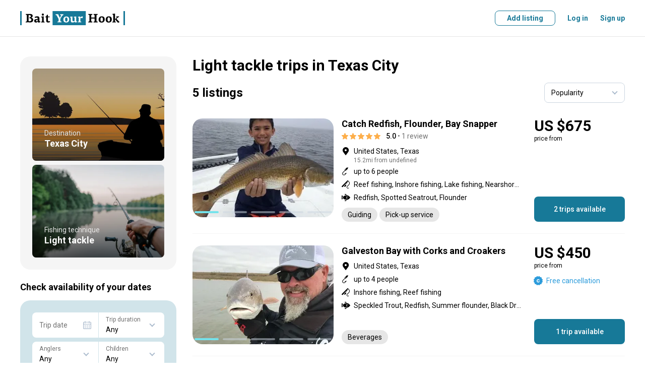

--- FILE ---
content_type: application/javascript; charset=UTF-8
request_url: https://media.baityourhook.com/_nuxt/cb8ecc5.modern.js
body_size: 4871
content:
!function(e){function c(data){for(var c,d,n=data[0],o=data[1],l=data[2],i=0,v=[];i<n.length;i++)d=n[i],Object.prototype.hasOwnProperty.call(r,d)&&r[d]&&v.push(r[d][0]),r[d]=0;for(c in o)Object.prototype.hasOwnProperty.call(o,c)&&(e[c]=o[c]);for(h&&h(data);v.length;)v.shift()();return t.push.apply(t,l||[]),f()}function f(){for(var e,i=0;i<t.length;i++){for(var c=t[i],f=!0,d=1;d<c.length;d++){var o=c[d];0!==r[o]&&(f=!1)}f&&(t.splice(i--,1),e=n(n.s=c[0]))}return e}var d={},r={121:0},t=[];function n(c){if(d[c])return d[c].exports;var f=d[c]={i:c,l:!1,exports:{}};return e[c].call(f.exports,f,f.exports,n),f.l=!0,f.exports}n.e=function(e){var c=[],f=r[e];if(0!==f)if(f)c.push(f[2]);else{var d=new Promise((function(c,d){f=r[e]=[c,d]}));c.push(f[2]=d);var t,script=document.createElement("script");script.charset="utf-8",script.timeout=120,n.nc&&script.setAttribute("nonce",n.nc),script.src=function(e){return n.p+""+e+"."+{0:"a9a438df9723fdea7cef",1:"eca9e417a04dee8bdbf1",2:"4fcfa665509a165df1e9",3:"6ef5fe7ca8f422b7d792",4:"d16ba053a1d5a97536a5",5:"90398aa967c397737e27",6:"7ecd78f8263c44cbb9b2",7:"43fbd89d2a66dc2457c7",8:"c99ebfa43a05226410b5",9:"a3b06bdb1c2201883c26",10:"6532e4f9ea526e879950",11:"ac3d703f4119dc8beedb",12:"3435d92aee6362787bd3",13:"1745bec5df25ca256879",14:"fe080f191f1d43d13cb7",15:"2028f9ed1c3d2146bd8b",16:"5a3e2ce97f91d3c51fd2",17:"f3b02ed99e118ca99a2f",18:"0f06c98db0e4eb5325bc",19:"a268758cc926f3f50b90",20:"bc791d61e85870d5ebce",21:"c347ba3599dc91d51747",22:"990b70763fdfcb9a351e",23:"f79c2de69f8c4b6e409d",24:"88dc37814e7946da84bd",25:"ec6de0d607d6ac814cfe",26:"8e96991088d3333af13c",27:"5b4277f0902eb3f27e48",28:"d1e2a6005ff19515929c",29:"176c006413be787b9c3e",30:"0bf2925014a20151afcb",31:"336a85ea36795c2daee1",32:"bd0ea44dc392a2d13e90",33:"ef46f46f1ac373576ad5",34:"b3ac68bc2d144191cf2d",35:"5fa94d9fe45998e0e1c5",36:"61e1a9437fddfdc18bda",37:"8dbf7ab18e6622ffe097",38:"03053047f3ef61587b86",39:"5ec09cb9b0cfed04d23f",40:"48a696cb3e3413dd4d4d",41:"75e564171afc326ac261",42:"0867410dfceee7f8e9a0",43:"148e04809c722e43c137",44:"867008dd049b9aab07e8",45:"b35e1fb5186719711fa3",46:"25a8858d254b07270a51",47:"18413c50d6c29dadc8da",50:"8a0405d2746c501ce9e5",51:"7e4fec21730f70814917",52:"2b5d78b13bffc23a1ae8",53:"9515e7a05cabf6ec86f3",54:"f6011ecf50542e72de22",55:"ca3fd7a65d4dfb68d124",56:"ef9770d3defd36d8a6f3",57:"ae65fe8e0d017981c6fd",58:"3a9ac39ce946f8c9cc54",59:"ac47d820e566875da6ce",60:"dd7365ef5ed57848d3af",61:"99c4f6bff474990c3bcb",62:"ba604f65f5ec967550c0",63:"1e07c861e7e9bd3c7dc2",64:"166c61508e7fb47b9e1d",65:"e79ec9dbe785478f3cc5",66:"bfaf513fdc4f1669c8fa",67:"b0b9a14a2673450b0319",68:"8f55530cebc5ba250e7f",69:"e3dbb17930f17a1b6c74",70:"c0a0d2214723e60971ea",71:"320d3a5b8398931ceaf0",72:"87307cd14101956acb61",73:"341cc1f491d729c32c75",74:"4a98273a8f93fb6b6c8e",75:"773681219f9a11cbcf87",76:"829bd94e9ab68403869b",77:"83aef61e4a3610657c23",78:"51d8beb44947d7885012",79:"473cfa146a12c9025891",80:"566b8bd85e9005f93de6",81:"68837001af5cdace490a",82:"739361327a3a1269cd5a",83:"155c66f114991b2cecdf",84:"58a23364630b7152ae26",85:"5d1e5aea69abba434ebc",86:"522ef255b09a40086bf9",87:"c67f4887aef62266a03c",88:"c8bf5284f06f6d831036",89:"57b59d1bb4a0ab826dee",90:"e07ee25e78c800d48e34",91:"a7c0d9dcff508ae01c47",92:"25410bc06875d442b0ff",93:"a6a159593f32a8965fc2",94:"dc4600ef595c935a6780",95:"f35256d49686f11de764",96:"e8d7fb76ff75fee762b6",97:"57dc6bca359c1e8d4734",98:"822488bb58828f9e0675",99:"c2be328a15f70f31d37f",100:"40db13b5e32f2b235d13",101:"f169f157b01eeb3d6000",102:"82ad1d2a31a7c670ce7b",103:"798c45df5a849d1d1ae9",104:"7040a96bfd6a3bfdf794",105:"eff239f45ef25eecc835",106:"141d76d710860cc98da6",107:"9f73cf0c6b9038098a33",108:"60d9874a24540867c07f",109:"c3af70369ebe63a48702",110:"23da44f07e2b3b66f8aa",111:"642df6b49a80ab9486b2",112:"6fb13a6c5587f08baee9",113:"adca0a26363711cec1a0",114:"ae5a5029ceb8f8bc3e21",115:"c03836cc3c404649dc7e",116:"4eb7b468a83ea9cb78b5",117:"3c43b73abb7ffc8ed4ff",118:"b45d01c6224ba2aeafb1",119:"377295e74291935e73ff",120:"addbeead9225385a699e",123:"88c1a6c6fc3974f767f6",124:"6432eb4d4a7d972e2b72",125:"7a53098cfc4162c12d05",126:"43acb500f641b78411ed",127:"3822db66073212d4bdbb",128:"68ad54f6ad19c2f0e65a",129:"76d81d7e0855f0edd15d",130:"c10644c463840975a5f4",131:"e63b5cccabe0ef06f0a3",132:"f3212ddabdee364a0e59",133:"fa577a2bd7319997c110",134:"a0b8b6f673116cba754f",135:"e0fceb379356b7c4e98e",136:"3b9f0a4487dac4cd638c",137:"52008ec6f497d570348b",138:"70526c91fcc0fcf4c825",139:"37e2d5c0c123c25a122b",140:"b650b878a99fb8d6d8ce",141:"360607c688b09ab1b864",142:"a43fa91c582ec93c28a6",143:"bd8ac0ee74b203488bc1",144:"5b959f283e94b6390784",145:"e56bdbfa3be0efbe3137",146:"75d37f1eb3893305de1b",147:"4cc8506a176d6994b7fd",148:"1548a7803fb016455b69",149:"a7d11c16d69b12c89fa1",150:"6e137f341a5302fcb83d",151:"259aefb4cb8b54deec4c",152:"e18f5473f7366b8ea8bf",153:"d2d7303badc07e3172db",154:"f3c1c715e69706026b34",155:"ebfc386518e4dc269a2c",156:"75a9226d92e52fc2b6fa",157:"7573522811e42d08d75b",158:"f642f8812a4b8405ee08",159:"86d10194a6d64d02a685",160:"0058fd55c634479f85eb",161:"b90bddc16c843d90d108",162:"1943c6c3423df27a0a19",163:"6c3f7477136ee75bfd84",164:"5763622a51bcec43309f",165:"6e51d63f2ac57a50f966",166:"f3fb55c77fcd5de46e7d",167:"ced1dc6502ee26207755",168:"7178770970e828220d43",169:"f9cef200d0579911da0c",170:"d6b509d9d9617d15e19e",171:"0df8cf8c72b064bd139b",172:"cd8257ed0465c2a558dc",173:"b4a12e33df8ef22d0ba7",174:"89fdeb0d1aaf73408383",175:"6c1bc6b4b61b1cee8669",176:"cd36a2aca4239ebbe904",177:"5b9143f6cbcbcd7c8c46",178:"0e33b675b949a6d307e5",179:"0fc8f08878e6367f8f2c",180:"f4556f78d5c686ac3146",181:"bcecd7e1caaa07ebc6fd",182:"563b83c9014b7a8f971e",183:"9cd54c87cb37ca55930c",184:"df586c866cdece4fd939",185:"5ef062a92f1b9fcca834",186:"5dd9fb869ba02de5cf24",187:"5ddd0a31440073527fca",188:"829e534fec741ca807c9",189:"4eeba412f96c67f1bc83",190:"df57be6542b668025e83",191:"4bb537c4ea4fd28a72df",192:"808617e695be8c9ccb6b",193:"b576d640ff4ccbc781d1",194:"cce5c505e21104c9e4c3",195:"64273ac21a78fa502ba8",196:"575e7dd111b38f9ec838",197:"871d1a9f38d3d231e0bf",198:"834183c36ebe7d142cab",199:"83b3af0dc1b939b3ec89",200:"ec5392435000ddb82ab7",201:"16b567ce0ca0d9508a7d",202:"efefcefd7e9b5ba6b50d",203:"4eb9d708dac5d3bd76bb",204:"0ce7be4bb0b3c4182e22",205:"f137e85143c8c6381a23",206:"eacb9741e935f28d581a",207:"f951f7698ecf171f11c9",208:"2422a5b216f996fcec5a",209:"0bd894dca199bbcd59be",210:"e463cf0414889c27051c",211:"96d71d2c42c3505c7fb9",212:"031cddf66e6671dd75f4",213:"f6ccd2e3d0163bee35a0",214:"860fc519da7270fb00e2",215:"89cb9031daf4436a13e7",216:"cfa9e5b37e9a19c7e3e0",217:"f9278cfc2c82e4b0cdb7",218:"c22f9c590f18113d1501",219:"7e39476f2ee931f866f1",220:"8e08ddf5fa84fb66c2c4",221:"c4ca5a5bde508456cd64",222:"005abfe43554e448a204",223:"43e183e8b36a339aaa41",224:"f54964ed29748d3c6918",225:"bd873a4b5dc0fcaf69f6",226:"5bd70c872ee58fdc1498",227:"74a922d8d0dcc90c757d",228:"9391eaa3638851b8a46d",229:"2b3429c05d494c89d35d",230:"e34f596d940339380fdc",231:"11f877c94f6597ea29c5",232:"28e531810f22bf8d2d67",233:"ad5d2d31cd2801d5f90e",234:"2982900004282d130254",235:"3fb4e47a805c087712d8",236:"33f46f181b9312667c4e",237:"938f3ef6ed44de37e603",238:"1149ea21a0a57037415f",239:"9e034b2744ccfad5d40a",240:"551e62f8b04f6f58c7d9",241:"7b4be9a55d79d9b862f4",242:"efd029f11ecd8cba68e4",243:"f713237e9636bc1b5d73",244:"37625217f9b3e0334e64",245:"af292eed2b3f1afec042",246:"306e19959f70ea3dffaf",247:"cff123935e724798401a"}[e]+".js"}(e);var o=new Error;t=function(c){script.onerror=script.onload=null,clearTimeout(l);var f=r[e];if(0!==f){if(f){var d=c&&("load"===c.type?"missing":c.type),t=c&&c.target&&c.target.src;o.message="Loading chunk "+e+" failed.\n("+d+": "+t+")",o.name="ChunkLoadError",o.type=d,o.request=t,f[1](o)}r[e]=void 0}};var l=setTimeout((function(){t({type:"timeout",target:script})}),12e4);script.onerror=script.onload=t,document.head.appendChild(script)}return Promise.all(c)},n.m=e,n.c=d,n.d=function(e,c,f){n.o(e,c)||Object.defineProperty(e,c,{enumerable:!0,get:f})},n.r=function(e){"undefined"!=typeof Symbol&&Symbol.toStringTag&&Object.defineProperty(e,Symbol.toStringTag,{value:"Module"}),Object.defineProperty(e,"__esModule",{value:!0})},n.t=function(e,c){if(1&c&&(e=n(e)),8&c)return e;if(4&c&&"object"==typeof e&&e&&e.__esModule)return e;var f=Object.create(null);if(n.r(f),Object.defineProperty(f,"default",{enumerable:!0,value:e}),2&c&&"string"!=typeof e)for(var d in e)n.d(f,d,function(c){return e[c]}.bind(null,d));return f},n.n=function(e){var c=e&&e.__esModule?function(){return e.default}:function(){return e};return n.d(c,"a",c),c},n.o=function(object,e){return Object.prototype.hasOwnProperty.call(object,e)},n.p="https://media.baityourhook.com/_nuxt/",n.oe=function(e){throw console.error(e),e};var o=window.webpackJsonp=window.webpackJsonp||[],l=o.push.bind(o);o.push=c,o=o.slice();for(var i=0;i<o.length;i++)c(o[i]);var h=l;f()}([]);

--- FILE ---
content_type: application/javascript; charset=UTF-8
request_url: https://media.baityourhook.com/_nuxt/149.a7d11c16d69b12c89fa1.js
body_size: 9176
content:
(window.webpackJsonp=window.webpackJsonp||[]).push([[149,41,43,54,79,80,87],{1133:function(e,t,n){"use strict";n(924)},1134:function(e,t,n){var o=n(24),r=n(153),l=n(445),c=n(586),d=o((function(i){return i[1]})),h=r(l),f=r(c);d.push([e.i,".landing-second-page{min-height:70vh}.landing-second-page__result{min-height:740px;padding-left:calc(310px + 2rem);position:relative}@media screen and (max-width:1100px){.landing-second-page__result{min-height:0;padding-left:0}}.landing-second-page__title{font-size:24px;margin-bottom:0}.landing-second-page__sort{overflow:hidden;width:160px}.landing-second-page__list{transition:.3s}.landing-second-page__list--loading{opacity:.4;pointer-events:none}.landing-second-page__empty{border-radius:1.25rem;box-shadow:inset 0 0 0 1px var(--gray-light);margin-bottom:2.5rem;padding:4rem 2.5rem;text-align:center}@media screen and (max-width:767px){.landing-second-page__empty{border-radius:.5rem;padding:1.5rem 1rem}}.landing-second-page__empty:before{background:url("+h+') no-repeat;content:"";display:block;flex:none;height:60px;margin-bottom:1rem;margin-left:auto;margin-right:auto;width:60px}@media screen and (max-width:767px){.landing-second-page__empty:before{margin-bottom:.5rem}}.landing-second-page__search{border-radius:1.25rem;box-shadow:inset 0 0 0 1px var(--gray-light);margin-bottom:2.5rem;padding:4rem 2.5rem;text-align:center}@media screen and (max-width:767px){.landing-second-page__search{border-radius:.5rem;padding:1.5rem 1rem}}.landing-second-page__search:before{background:url('+f+') no-repeat;content:"";display:block;flex:none;height:60px;margin-bottom:1rem;margin-left:auto;margin-right:auto;width:60px}.landing-second-page__load{display:flex;justify-content:center;padding-bottom:2.5rem;padding-top:2.5rem}@media screen and (max-width:767px){.landing-second-page__load{padding-bottom:1rem;padding-top:1rem}}.landing-second-page__loader{left:50%;margin-left:167px;pointer-events:none;position:fixed!important;top:50%;transform:perspective(1px) translate3d(-50%,-50%,0);z-index:12}@media screen and (max-width:1100px){.landing-second-page__loader{margin-left:0}}@media screen and (max-width:767px){.landing-second-page--map .landing-second-page__map{border-radius:0!important;bottom:0!important;height:auto!important;left:0!important;position:fixed!important;right:0!important;top:0!important;z-index:12}.landing-second-page--map .landing-second-page__map .vue-map-container{height:100%;margin:0}}',""]),d.locals={},e.exports=d},378:function(e,t,n){"use strict";n.r(t);n(154);var o=n(22),r=n(5),l=(n(15),n(4)),c=n(322),d=n(435),h=n(98),f=n(505),m=n(7),v=n(482),y=n(631),_=n(6),x=n(39),w=["mainDescription","movedToFilter","parents"],k=function(e,t,n,desc){var o,r=arguments.length,l=r<3?t:null===desc?desc=Object.getOwnPropertyDescriptor(t,n):desc;if("object"==typeof Reflect&&"function"==typeof Reflect.decorate)l=Reflect.decorate(e,t,n,desc);else for(var i=e.length-1;i>=0;i--)(o=e[i])&&(l=(r<3?o(l):r>3?o(t,n,l):o(t,n))||l);return r>3&&l&&Object.defineProperty(t,n,l),l},O={sort:5},j={"landing-fish-destination":{root:{title:"All destinations",route:{name:"catalog-destinations"}},route:"landing-destination",group:"destination"},"landing-type-destination":{root:{title:"All destinations",route:{name:"catalog-destinations"}},route:"landing-destination",group:"destination"},"landing-technique-destination":{root:{title:"All destinations",route:{name:"catalog-destinations"}},route:"landing-destination",group:"destination"},"landing-listing-type-destination":{root:{title:"All destinations",route:{name:"catalog-destinations"}},route:"landing-destination",group:"destination"},"landing-listing-type-fish":{root:{title:"All fish species",route:{name:"catalog-fishes"}},route:"landing-fish",group:"fishes"},"landing-listing-type-technique":{root:{title:"All listing types",route:{name:"catalog-listing-types"}},route:"landing-listing-type",group:"listingTypes"},"landing-listing-type-type":{root:{title:"All listing types",route:{name:"catalog-listing-types"}},route:"landing-listing-type",group:"listingTypes"},"landing-type-fish":{root:{title:"All fish species",route:{name:"catalog-fishes"}},route:"landing-fish",group:"fishes"},"landing-technique-fish":{root:{title:"All fish species",route:{name:"catalog-fishes"}},route:"landing-fish",group:"fishes"}},T=class extends(Object(l.mixins)(d.a,h.a)){constructor(){super(...arguments),this.pageIndex=0,this.filter=Object(_.a)(O),this.filterParams={},this.sorts=x.k,this.isToggledMap=!1,this.isRenderMap=!1,this.isHideStick=!0,this.list=[],this.listTotal=0,this.listLoading=!1,this.description="",this.parentsList=[],this.groups={}}title(e){return void 0===e&&(e=!1),{"landing-fish-destination":()=>this.t("{0} fishing trips in {1}",[this.groups.fishes[0].title,this.seoTitle(this.groups.destination.title,e)]),"landing-type-destination":()=>this.t("{0} trips in {1}",[this.groups.fishingTypes[0].title,this.seoTitle(this.groups.destination.title,e)]),"landing-technique-destination":()=>this.t("{0} trips in {1}",[this.groups.fishingTechniques[0].title,this.seoTitle(this.groups.destination.title,e)]),"landing-listing-type-destination":()=>this.t("Fishing {0} in {1}",[this.groups.listingTypes[0].title.replace("Fishing ",""),this.seoTitle(this.groups.destination.title,e)]),"landing-listing-type-fish":()=>this.t("{1} {0}",[this.groups.listingTypes[0].title.toLowerCase(),this.groups.fishes[0].title]),"landing-listing-type-technique":()=>this.t("{1} {0}",[this.groups.listingTypes[0].title.toLowerCase(),this.groups.fishingTechniques[0].title]).replace("fishing fishing","fishing"),"landing-listing-type-type":()=>this.t("{1} {0}",[this.groups.listingTypes[0].title.toLowerCase(),this.groups.fishingTypes[0].title]).replace("fishing fishing","fishing"),"landing-type-fish":()=>this.t("{0} for {1}",[this.groups.fishingTypes[0].title,this.groups.fishes[0].title]),"landing-technique-fish":()=>this.t("{0} for {1}",[this.groups.fishingTechniques[0].title,this.groups.fishes[0].title])}[this.$route.name]()}get desc(){return{"landing-fish-destination":()=>this.t("Browse selection of the best {0} fishing charters, lodges & guides in {1}.",[this.groups.fishes[0].title,this.seoTitle(this.groups.destination.title)]),"landing-type-destination":()=>this.t("Browse selection of the best {0} charters, lodges & guides in {1}.",[this.groups.fishingTypes[0].title,this.seoTitle(this.groups.destination.title)]),"landing-technique-destination":()=>this.t("Check out selection of the best {0} charters, lodges & guides in {1}.",[this.groups.fishingTechniques[0].title,this.seoTitle(this.groups.destination.title)]),"landing-listing-type-destination":()=>this.t("Check out selection of the best fishing {0} in {1}.",[this.groups.listingTypes[0].title.replace("Fishing ",""),this.seoTitle(this.groups.destination.title)]).replace("fishing fishing","fishing"),"landing-listing-type-fish":()=>this.t("Check out selection of the best {1} fishing {0}.",[this.groups.listingTypes[0].title.toLowerCase(),this.groups.fishes[0].title]).replace("fishing fishing","fishing"),"landing-listing-type-technique":()=>this.t("Check out selection of the best {0} for {1} trips.",[this.groups.listingTypes[0].title.toLowerCase(),this.groups.fishingTechniques[0].title]),"landing-listing-type-type":()=>this.t("Check out selection of the best {0} for {1} trips.",[this.groups.listingTypes[0].title.toLowerCase(),this.groups.fishingTypes[0].title]),"landing-type-fish":()=>this.t("Check out selection of the {0} trips for {1}.",[this.groups.fishingTypes[0].title,this.groups.fishes[0].title]),"landing-technique-fish":()=>this.t("Check out selection of the {0} trips for {1}.",[this.groups.fishingTechniques[0].title,this.groups.fishes[0].title])}[this.$route.name]()}get isShowLoadMore(){return this.list.length&&this.list.length<this.listTotal}get routeName(){return this.$route.name}get breadcrumbs(){var{root:e,route:t,group:n}=j[this.routeName],o=this.groups[n];return Array.isArray(o)&&(o=o[0]),[e,...this.parentsList.map((e=>{var{title:title,slug:n}=e;return{title:title,route:{name:t,params:{slug:n}}}})),{title:o.title,route:{name:t,params:{slug:o.slug}}}]}asyncData(e){return Object(r.a)((function*(){var{route:t,error:n,redirect:r,app:l}=e,c="",d={},h=[],f=(e=>{var{name:t,params:n}=e;return{"landing-fish-destination":()=>({destinationSlugValue:n.destination,fishSlugValues:[n.fish]}),"landing-type-destination":()=>({destinationSlugValue:n.destination,fishingTypeSlugValues:[n.type]}),"landing-technique-destination":()=>({destinationSlugValue:n.destination,fishingTechniqueSlugValues:[n.technique]}),"landing-listing-type-destination":()=>({destinationSlugValue:n.destination,listingTypeSlugValues:[n.type]}),"landing-listing-type-fish":()=>({fishSlugValues:[n.fish],listingTypeSlugValues:[n.type]}),"landing-listing-type-technique":()=>({fishingTechniqueSlugValues:[n.technique],listingTypeSlugValues:[n.type]}),"landing-listing-type-type":()=>({fishingTypeSlugValues:[n.type],listingTypeSlugValues:[n.listingType]}),"landing-type-fish":()=>({fishSlugValues:[n.fish],fishingTypeSlugValues:[n.type]}),"landing-technique-fish":()=>({fishSlugValues:[n.fish],fishingTechniqueSlugValues:[n.technique]})}[String(t)]()})(t);yield y.default.get({params:f,success:e=>{var{mainDescription:n,movedToFilter:f,parents:m=[]}=e,data=Object(o.a)(e,w);f?r(l.localePath(((e,t)=>{var{name:n}=e;return{name:n,params:{"landing-fish-destination":()=>({destination:t.destinationSlugValue,fish:t.fishSlugValues[0]}),"landing-type-destination":()=>({destination:t.destinationSlugValue,type:t.fishingTypeSlugValues[0]}),"landing-technique-destination":()=>({destination:t.destinationSlugValue,technique:t.fishingTechniqueSlugValues[0]}),"landing-listing-type-destination":()=>({destination:t.destinationSlugValue,type:t.listingTypeSlugValues[0]}),"landing-listing-type-fish":()=>({fishSlugValues:t.fishSlugValues[0],type:t.listingTypeSlugValues[0]}),"landing-listing-type-technique":()=>({technique:t.fishingTechniqueSlugValues[0],type:t.listingTypeSlugValues[0]}),"landing-listing-type-type":()=>({type:t.fishingTypeSlugValues[0],listingType:t.listingTypeSlugValues[0]}),"landing-type-fish":()=>({fish:t.fishSlugValues[0],type:t.fishingTypeSlugValues[0]}),"landing-technique-fish":()=>({fish:t.fishSlugValues[0],technique:t.fishingTechniqueSlugValues[0]})}[String(n)]()}})(t,f))):(c=n,h=m.reverse(),d=data)},error:e=>{var{status:t}=e;n({statusCode:t})}});var filter=Object.assign({},O,Object(_.s)(t.query,[{key:"sort",fn:Number},{key:"fromDate",fn:"toDate"},{key:"durationInDays",fn:Number},{key:"anglersCount",fn:Number},{key:"guestsCount",fn:Number}])),x=[],k=0;return yield v.default.getList({params:Object.assign({},O,filter,f,{currency:m.default.currency,pageIndex:0,pageSize:20}),success:e=>{var{items:t,totalCount:n}=e;x=t,k=n},error:e=>{var{status:t}=e;n({statusCode:t})}}),{description:c,parentsList:h,groups:d,filter:filter,list:x,listTotal:k,filterParams:f}}))()}getList(e){void 0===e&&(e=0);var filter=Object.assign({},Object(_.a)(this.filter),this.filterParams);this.pageIndex=e,v.default.getList({params:Object.assign({},O,filter,{pageIndex:e,currency:m.default.currency,pageSize:this.isToggledMap?1e3:20}),before:()=>this.listLoading=!0,after:()=>this.listLoading=!1,success:t=>{var{items:n,totalCount:o}=t;e?this.list.push(...n):this.list=n,this.listTotal=o}})}watchFilter(){Object(_.b)(this.setQuery,1)}watchIsToggledMap(e){Object(_.b)(this.setQuery,1),e?this.isRenderMap=!0:(this.list=[],this.listTotal=0,this.resetGeo()),this.pageIndex=0,this.uiIsSm&&this.uiToggleOverlay(this.isToggledMap,0),this.uiScrollTo("page")}setQuery(){var e=Object.assign({},Object(_.s)(this.filter,[{key:"sort"},{key:"fromDate",fn:"fromDate"},{key:"durationInDays"},{key:"anglersCount"},{key:"guestsCount"}]),this.isToggledMap&&{map:String(this.isToggledMap)});this.$router.replace({query:e}).catch((()=>{}))}watchRouteQuery(e){this.filter=Object.assign({},this.filter,Object(_.s)(e,[{key:"sort",fn:Number},{key:"fromDate",fn:"toDate"},{key:"durationInDays",fn:Number},{key:"anglersCount",fn:Number},{key:"guestsCount",fn:Number}])),this.isToggledMap=e.map&&JSON.parse(e.map)||!1,this.filter.center||this.getList()}seoTitle(title,e){return void 0===e&&(e=!0),e?[title,...this.parentsList.slice(1).reverse().map((e=>{var{title:title}=e;return title}))].join(", "):title}clickLoadMore(){this.getList(++this.pageIndex)}clickToggleFilters(){this.uiToggle(0,!this.uiIsSm),this.uiIsSm&&this.uiToggleOverlay(this.uiIsToggled||this.isToggledMap,0)}clickClearFilters(){this.filter=Object(_.a)(O)}clickToggleMap(){this.isToggledMap=!this.isToggledMap}resetGeo(){this.filter.geoShape=null,this.filter.center=null,this.filter.zoom=null}buttonObserver(e,t){setTimeout((()=>{this.isHideStick=t}),e)}head(){var title=this.title(!0),e=this.desc+" "+this.t("All trips come with the Best Price Guarantee. Book your next adventure today!");return{title:title,meta:[{hid:"description",name:"description",content:e},{hid:"og:description",property:"og:description",content:e},{hid:"og:title",property:"og:title",content:title}]}}};k([Object(l.Watch)("filter",{deep:!0})],T.prototype,"watchFilter",null),k([Object(l.Watch)("isToggledMap")],T.prototype,"watchIsToggledMap",null),k([Object(l.Watch)("$route.query",{deep:!0})],T.prototype,"watchRouteQuery",null);var C=T=k([Object(l.Component)({directives:{Fixed:f.a},components:{LandingFilters:c.default}})],T),M=(n(1133),n(10)),component=Object(M.a)(C,(function(){var e=this,t=e._self._c;e._self._setupProxy;return t("div",{staticClass:"landing-second-page layout-content",class:{"landing-second-page--map":e.isToggledMap},attrs:{id:"page"}},[t("div",{staticClass:"container"},[e.isToggledMap?e._e():t("div",{staticClass:"landing-second-page__result flex-auto min-w-0"},[t("h1",{staticClass:"mb-4"},[e._v("\n                "+e._s(e.title())+"\n            ")]),e._v(" "),e.description?t("div",{staticClass:"whitespace-pre-line text mb-6",domProps:{innerHTML:e._s(e.description)}}):e._e(),e._v(" "),t("landing-filters",{attrs:{groups:e.groups,"is-hide-stick":e.isHideStick},on:{map:e.clickToggleMap},model:{value:e.filter,callback:function(t){e.filter=t},expression:"filter"}}),e._v(" "),!e.listTotal&&e.listLoading?t("div",{staticClass:"landing-second-page__search"},[t("div",{staticClass:"py-1"},[t("h1",{staticClass:"mb-2"},[e._v("\n                        "+e._s(e.t("Searching for fishing trips..."))+"\n                    ")]),e._v("\n                    "+e._s(e.t("Trying to find trips matching your search criteria"))+"\n                ")])]):e._e(),e._v(" "),e.listTotal||e.listLoading?e.listTotal?t("div",{staticClass:"flex-center-between fluid mb-2"},[t("h3",{staticClass:"landing-second-page__title"},[e._v("\n                    "+e._s(e.t("{0:listing}",[e.listTotal]))+"\n                ")]),e._v(" "),t("v-select",{staticClass:"landing-second-page__sort",attrs:{options:e.tOptions(e.sorts),name:"sort",size:"small","no-indent":""},model:{value:e.filter.sort,callback:function(t){e.$set(e.filter,"sort",t)},expression:"filter.sort"}})],1):e._e():t("div",{staticClass:"landing-second-page__empty"},[t("div",{staticClass:"py-1"},[t("h1",[e._v("\n                        "+e._s(e.t("No trips in this category at the moment"))+"\n                    ")]),e._v(" "),t("v-button",{attrs:{to:e.localeRoute({name:"search"})}},[e._v(e._s(e.t("Try a different search")))])],1)]),e._v(" "),t("div",{staticClass:"landing-second-page__list",class:{"landing-second-page__list--loading":e.listLoading&&!e.pageIndex}},e._l(e.list,(function(e){return t("v-listing-item",{key:e.listing.id,attrs:{item:e,query:""}})})),1),e._v(" "),e.isShowLoadMore?t("div",{staticClass:"landing-second-page__load"},[t("v-button",{attrs:{outline:"",loading:e.listLoading},on:{click:e.clickLoadMore}},[t("v-icon",{attrs:{name:"load"}}),e._v("\n                    "+e._s(e.t("Load More"))+"\n                ")],1)],1):e._e(),e._v(" "),t("v-breadcrumbs",{attrs:{list:e.breadcrumbs,current:e.title()}})],1),e._v(" "),t("client-only",[t("v-loader",{directives:[{name:"show",rawName:"v-show",value:e.listLoading&&!e.pageIndex&&e.listTotal,expression:"listLoading && !pageIndex && listTotal"}],staticClass:"landing-second-page__loader",attrs:{size:"60"}}),e._v(" "),e.isRenderMap?t("v-search-map",{staticClass:"landing-second-page__map",attrs:{"has-search":!1,list:e.list,filter:e.filter},model:{value:e.isToggledMap,callback:function(t){e.isToggledMap=t},expression:"isToggledMap"}}):e._e(),e._v(" "),t("v-observer",{attrs:{disabled:!e.uiIsSm},on:{observe:function(t){return e.buttonObserver(0,t)}}})],1)],1)])}),[],!1,null,null,null);t.default=component.exports;installComponents(component,{VButton:n(150).default,VSelect:n(432).default,VListingItem:n(535).default,VIcon:n(151).default,VBreadcrumbs:n(606).default,VLoader:n(152).default,VSearchMap:n(641).default,VObserver:n(567).default})},408:function(e,t,n){"use strict";var o=n(4),r=n(97),l=function(e,t,n,desc){var o,r=arguments.length,l=r<3?t:null===desc?desc=Object.getOwnPropertyDescriptor(t,n):desc;if("object"==typeof Reflect&&"function"==typeof Reflect.decorate)l=Reflect.decorate(e,t,n,desc);else for(var i=e.length-1;i>=0;i--)(o=e[i])&&(l=(r<3?o(l):r>3?o(t,n,l):o(t,n))||l);return r>3&&l&&Object.defineProperty(t,n,l),l},c=class extends r.a{serverError(e){return void 0===e&&(e={}),(t,n)=>{var{title:title,errors:o}=t;return this.$nuxt.error(Object.assign({statusCode:n,message:title||"Unexpected error",errors:o},e)),!1}}};c=l([Object(o.Component)({fetchOnServer:!1})],c),t.a=c},435:function(e,t,n){"use strict";var o=n(4),r=n(408),l=n(33),c=function(e,t,n,desc){var o,r=arguments.length,l=r<3?t:null===desc?desc=Object.getOwnPropertyDescriptor(t,n):desc;if("object"==typeof Reflect&&"function"==typeof Reflect.decorate)l=Reflect.decorate(e,t,n,desc);else for(var i=e.length-1;i>=0;i--)(o=e[i])&&(l=(r<3?o(l):r>3?o(t,n,l):o(t,n))||l);return r>3&&l&&Object.defineProperty(t,n,l),l},d=class extends r.a{middleware(){l.default.layoutSearch(!1)}};d=c([o.Component],d),t.a=d},445:function(e,t,n){e.exports=n.p+"87e8ee466bf874b89be2a3993bb3d461.svg"},456:function(e,t,n){var content=n(493);content.__esModule&&(content=content.default),"string"==typeof content&&(content=[[e.i,content,""]]),content.locals&&(e.exports=content.locals);(0,n(25).default)("ed906620",content,!0,{sourceMap:!1})},482:function(e,t,n){"use strict";n.r(t);var o=n(1),r=n(8);t.default={getList:Object(r.c)((e=>{var{params:t}=e;return o.a.get("listings",t)}),(e=>{var{params:t}=e;return{key:{listings:t}}})),getSimilar:Object(r.c)((e=>{var{id:t,params:n}=e;return o.a.get("listings/"+t+"/similar",n)}),(e=>{var{id:t,params:n}=e;return{key:{listingLimilar:{id:t,params:n}}}})),getItem:Object(r.c)((e=>{var{id:t,params:n}=e;return o.a.get("listings/"+t,n)}),(e=>{var{id:t,params:n}=e;return{key:{listing:{id:t,params:n}}}})),getTrips:Object(r.c)((e=>{var{id:t,params:n}=e;return o.a.get("listings/"+t+"/trips",n)}),(e=>{var{id:t,params:n}=e;return{key:{trips:{id:t,params:n}}}})),getAvailableDates:Object(r.c)((e=>{var{id:t,params:n}=e;return o.a.get("listings/"+t+"/available-dates",n)}),(e=>{var{id:t,params:n}=e;return{key:{listingAvailability:{id:t,params:n}}}}))}},484:function(e,t,n){"use strict";n.r(t);var o=n(4),r=function(e,t,n,desc){var o,r=arguments.length,l=r<3?t:null===desc?desc=Object.getOwnPropertyDescriptor(t,n):desc;if("object"==typeof Reflect&&"function"==typeof Reflect.decorate)l=Reflect.decorate(e,t,n,desc);else for(var i=e.length-1;i>=0;i--)(o=e[i])&&(l=(r<3?o(l):r>3?o(t,n,l):o(t,n))||l);return r>3&&l&&Object.defineProperty(t,n,l),l},l=class extends o.Vue{change(e){return e}};r([Object(o.ModelSync)("checked","change")],l.prototype,"model",void 0),r([Object(o.Prop)({required:!0})],l.prototype,"name",void 0),r([Object(o.Prop)({default:!0})],l.prototype,"value",void 0),r([Object(o.Prop)()],l.prototype,"validation",void 0),r([Object(o.Prop)()],l.prototype,"label",void 0),r([Object(o.Prop)(Boolean)],l.prototype,"noIndent",void 0),r([Object(o.Emit)()],l.prototype,"change",null);var c=l=r([o.Component],l),d=(n(492),n(10)),component=Object(d.a)(c,(function(){var e=this,t=e._self._c;e._self._setupProxy;return t("v-field",{staticClass:"switch",attrs:{name:e.name,validation:e.validation,"no-indent":e.noIndent}},[t("label",{staticClass:"switch__label"},[t("span",{staticClass:"switch__icon-box"},[t("input",{directives:[{name:"model",rawName:"v-model",value:e.model,expression:"model"}],staticClass:"switch__input",attrs:{type:"checkbox",name:e.name},domProps:{value:e.value,checked:Array.isArray(e.model)?e._i(e.model,e.value)>-1:e.model},on:{change:function(t){var n=e.model,o=t.target,r=!!o.checked;if(Array.isArray(n)){var l=e.value,c=e._i(n,l);o.checked?c<0&&(e.model=n.concat([l])):c>-1&&(e.model=n.slice(0,c).concat(n.slice(c+1)))}else e.model=r}}}),e._v(" "),t("span",{staticClass:"switch__icon"})]),e._v("\n        "+e._s(e.label)+"\n    ")])])}),[],!1,null,null,null);t.default=component.exports;installComponents(component,{VField:n(410).default})},492:function(e,t,n){"use strict";n(456)},493:function(e,t,n){var o=n(24)((function(i){return i[1]}));o.push([e.i,'.switch .field__input-box{display:none}.switch__label{display:inline-flex;justify-content:normal;overflow:hidden;text-overflow:ellipsis;white-space:nowrap}.switch__icon,.switch__label{align-items:center;flex-direction:row;flex-wrap:nowrap}.switch__icon{background:#cbd5e0;border-radius:12px;display:flex;height:24px;justify-content:flex-start;margin-right:12px;padding:0 4px;position:relative;transition:.3s;width:40px}.switch__icon:before{background:#fff;border-radius:50%;content:"";height:16px;transition:.3s;width:16px}.switch__icon-box{position:relative}.switch__input{background:none;border:none;bottom:0;height:100%;left:0;margin:auto;opacity:0;position:absolute;right:0;top:0;width:100%}.switch__input:checked+.switch__icon{background:#177998}.switch__input:checked+.switch__icon:before{transform:translate3d(16px,0,0)}',""]),o.locals={},e.exports=o},505:function(e,t,n){"use strict";n(13),n(14);var o=new WeakMap,r=new WeakMap;t.a={fixed:!1,inserted(e){var t=e.getBoundingClientRect().top+window.scrollY;e.classList.add("v-fixed-ready");var n=()=>{if(!document.documentElement.classList.contains("v-fixed")){var n=window.scrollY>t;r.set(e,n),e.classList.toggle("v-fixed",n)}};o.set(e,n),window.addEventListener("scroll",n)},update(e){e.classList.toggle("v-fixed",r.get(e)||!1)},unbind(e){window.removeEventListener("scroll",o.get(e)),o.delete(e)}}},543:function(e,t,n){var content=n(588);content.__esModule&&(content=content.default),"string"==typeof content&&(content=[[e.i,content,""]]),content.locals&&(e.exports=content.locals);(0,n(25).default)("78460236",content,!0,{sourceMap:!1})},544:function(e,t,n){var content=n(590);content.__esModule&&(content=content.default),"string"==typeof content&&(content=[[e.i,content,""]]),content.locals&&(e.exports=content.locals);(0,n(25).default)("b6d69fac",content,!0,{sourceMap:!1})},563:function(e,t,n){var content=n(619);content.__esModule&&(content=content.default),"string"==typeof content&&(content=[[e.i,content,""]]),content.locals&&(e.exports=content.locals);(0,n(25).default)("4956b191",content,!0,{sourceMap:!1})},567:function(e,t,n){"use strict";n.r(t);var o=n(4),r=function(e,t,n,desc){var o,r=arguments.length,l=r<3?t:null===desc?desc=Object.getOwnPropertyDescriptor(t,n):desc;if("object"==typeof Reflect&&"function"==typeof Reflect.decorate)l=Reflect.decorate(e,t,n,desc);else for(var i=e.length-1;i>=0;i--)(o=e[i])&&(l=(r<3?o(l):r>3?o(t,n,l):o(t,n))||l);return r>3&&l&&Object.defineProperty(t,n,l),l},l=class extends o.Vue{constructor(){super(...arguments),this.active=!1}mounted(){this.disabled||this.$observer.observe(this.$el,(e=>{var{isIntersecting:t}=e;this.$emit("observe",t)}))}beforeDestroy(){this.disabled||this.$observer.unobserve(this.$el)}render(e){return e("div",[this.$slots.default])}};r([Object(o.Prop)({type:Boolean,default:!1})],l.prototype,"disabled",void 0);var c=l=r([o.Component],l),d=n(10),component=Object(d.a)(c,undefined,undefined,!1,null,null,null);t.default=component.exports},574:function(e,t,n){"use strict";n.r(t);var o=n(4),r=function(e,t,n,desc){var o,r=arguments.length,l=r<3?t:null===desc?desc=Object.getOwnPropertyDescriptor(t,n):desc;if("object"==typeof Reflect&&"function"==typeof Reflect.decorate)l=Reflect.decorate(e,t,n,desc);else for(var i=e.length-1;i>=0;i--)(o=e[i])&&(l=(r<3?o(l):r>3?o(t,n,l):o(t,n))||l);return r>3&&l&&Object.defineProperty(t,n,l),l},l={scrollwheel:!1,clickableIcons:!1,mapTypeControl:!1,streetViewControl:!1,overviewMapControl:!1,fullscreenControl:!1,fullscreenControlOptions:{position:9},zoomControlOptions:{position:8},styles:[{featureType:"poi.business",stylers:[{visibility:"off"}]},{featureType:"poi.park",elementType:"labels.text",stylers:[{visibility:"off"}]}],minZoom:2,restriction:{latLngBounds:{north:85,south:-85,west:-180,east:180}}},c=class extends o.Vue{render(e,t){var{data:data,props:n,slots:o}=t;return e("gmap-map",Object.assign({},data,{attrs:void 0,props:Object.assign({},data.attrs,{zoom:n.zoom,options:n.options?Object.assign({},l,n.options):l})}),o().default)}};r([Object(o.Prop)({default:16})],c.prototype,"zoom",void 0),r([Object(o.Prop)()],c.prototype,"options",void 0);var d=c=r([Object(o.Component)({functional:!0})],c),h=n(10),component=Object(h.a)(d,undefined,undefined,!1,null,null,null);t.default=component.exports},586:function(e,t,n){e.exports=n.p+"6f3f189355205d8cd30a6af86a19ff8e.svg"},587:function(e,t,n){"use strict";n(543)},588:function(e,t,n){var o=n(24)((function(i){return i[1]}));o.push([e.i,'.breadcrumbs__item:after{color:var(--gray-text);content:"›";margin-left:.75rem;margin-right:.75rem}.breadcrumbs__current-item{pointer-events:none;-webkit-text-decoration:none;text-decoration:none}',""]),o.locals={},e.exports=o},589:function(e,t,n){"use strict";n(544)},590:function(e,t,n){var o=n(24)((function(i){return i[1]}));o.push([e.i,".marker{position:absolute;transform:translate3d(-50%,-50%,0)}.marker.selected{z-index:2}",""]),o.locals={},e.exports=o},603:function(e,t,n){"use strict";n.r(t);var o=n(4),main=n(103),r=e=>{class t extends window.google.maps.OverlayView{constructor(e){var{map:map,component:component,el:t}=e;super(),this.$component=component,this.$el=t,this.setMap(map)}draw(){var e=this.getProjection();if(e){var t=e.fromLatLngToDivPixel(this.getPosition());t&&(this.$el.style.left=t.x+"px",this.$el.style.top=t.y+"px")}}onAdd(){var e=this.getPanes();e&&e.overlayImage.appendChild(this.$el)}onRemove(){window.google.maps.event.clearInstanceListeners(this),this.$el.parentNode&&this.$el.parentNode.removeChild(this.$el),this.$el.remove()}getPosition(){var{lat:e,lng:t,latitude:n,longitude:o}=this.$component.position;return new window.google.maps.LatLng(e||n,t||o)}getDraggable(){return!1}}return new t(e)},l=function(e,t,n,desc){var o,r=arguments.length,l=r<3?t:null===desc?desc=Object.getOwnPropertyDescriptor(t,n):desc;if("object"==typeof Reflect&&"function"==typeof Reflect.decorate)l=Reflect.decorate(e,t,n,desc);else for(var i=e.length-1;i>=0;i--)(o=e[i])&&(l=(r<3?o(l):r>3?o(t,n,l):o(t,n))||l);return r>3&&l&&Object.defineProperty(t,n,l),l},c=class extends(Object(o.mixins)(main.MapElementMixin)){mounted(){var e=this.refMarker;e.parentNode.removeChild(e),this.$mapPromise.then((()=>{this.createMarker({map:this.$map,component:this,el:e})}))}beforeDestroy(){this.$markerObject&&this.$markerObject.setMap(null),this.$markerObject=null}createMarker(e){this.$markerObject=r(e)}onClick(){this.$emit("click")}};l([Object(o.Prop)()],c.prototype,"position",void 0),l([Object(o.Prop)(Boolean)],c.prototype,"selected",void 0),l([Object(o.Ref)("marker")],c.prototype,"refMarker",void 0);var d=c=l([Object(o.Component)({inheritAttrs:!1})],c),h=(n(589),n(10)),component=Object(h.a)(d,(function(){var e=this,t=e._self._c;e._self._setupProxy;return t("div",[t("div",e._b({ref:"marker",staticClass:"marker",class:{selected:e.selected}},"div",e.$attrs,!1),[e._t("default")],2)])}),[],!1,null,null,null);t.default=component.exports},606:function(e,t,n){"use strict";n.r(t);var o=n(4),r=n(97),l=function(e,t,n,desc){var o,r=arguments.length,l=r<3?t:null===desc?desc=Object.getOwnPropertyDescriptor(t,n):desc;if("object"==typeof Reflect&&"function"==typeof Reflect.decorate)l=Reflect.decorate(e,t,n,desc);else for(var i=e.length-1;i>=0;i--)(o=e[i])&&(l=(r<3?o(l):r>3?o(t,n,l):o(t,n))||l);return r>3&&l&&Object.defineProperty(t,n,l),l},c=class extends r.a{};l([Object(o.Prop)()],c.prototype,"current",void 0),l([Object(o.Prop)({default:[]})],c.prototype,"list",void 0);var d=c=l([o.Component],c),h=(n(587),n(10)),component=Object(h.a)(d,(function(){var e=this,t=e._self._c;e._self._setupProxy;return t("div",{staticClass:"flex flex-wrap",attrs:{itemscope:"",itemtype:"http://schema.org/BreadcrumbList"}},[e._l(e.list,(function(n,i){var{route:o,title:title}=n;return t("div",{key:i,staticClass:"py-1 breadcrumbs__item",attrs:{itemscope:"",itemprop:"itemListElement",itemtype:"http://schema.org/ListItem"}},[t("meta",{attrs:{content:i+1,itemprop:"position"}}),e._v(" "),t("router-link",{staticClass:"text-black underline hover:no-underline",attrs:{to:e.localeRoute(o),itemprop:"item"}},[t("span",{attrs:{itemprop:"name"}},[e._v(e._s(e.t(title)))])])],1)})),e._v(" "),t("div",{staticClass:"py-1 breadcrumbs__current-item",attrs:{itemscope:"",itemprop:"itemListElement",itemtype:"http://schema.org/ListItem"}},[t("meta",{attrs:{content:e.list.length+1,itemprop:"position"}}),e._v(" "),t("a",{staticClass:"text-black",attrs:{href:e.$route.path,itemprop:"item"}},[t("span",{attrs:{itemprop:"name"}},[e._v(e._s(e.t(e.current)))])])])],2)}),[],!1,null,null,null);t.default=component.exports},618:function(e,t,n){"use strict";n(563)},619:function(e,t,n){var o=n(24)((function(i){return i[1]}));o.push([e.i,'.search-map{background-color:var(--gray-lighter);border-radius:1.25rem;margin-bottom:auto;overflow:hidden;position:sticky;top:40px}@media screen and (max-width:767px){.search-map{border-radius:.5rem}}.search-map .vue-map-container{height:calc(100vh - 112px);margin:-2px}.search-map__close{--tw-shadow:0 1px 3px 0 rgba(0,0,0,.1),0 1px 2px -1px rgba(0,0,0,.1);--tw-shadow-colored:0 1px 3px 0 var(--tw-shadow-color),0 1px 2px -1px var(--tw-shadow-color);right:8px}.search-map__close,.search-map__switch{box-shadow:0 0 transparent,0 0 transparent,0 1px 3px 0 rgba(0,0,0,.1),0 1px 2px -1px rgba(0,0,0,.1);box-shadow:0 0 transparent,0 0 transparent,var(--tw-shadow);box-shadow:var(--tw-ring-offset-shadow,0 0 transparent),var(--tw-ring-shadow,0 0 transparent),var(--tw-shadow);position:absolute;top:8px;z-index:10}.search-map__switch{--tw-bg-opacity:1;--tw-shadow:0 1px 3px 0 rgba(0,0,0,.1),0 1px 2px -1px rgba(0,0,0,.1);--tw-shadow-colored:0 1px 3px 0 var(--tw-shadow-color),0 1px 2px -1px var(--tw-shadow-color);align-items:center;background-color:#fff;background-color:rgba(255,255,255,var(--tw-bg-opacity));display:flex;height:2.5rem;left:8px;padding-right:1rem}.search-map__marker,.search-map__switch{border-radius:1.25rem;padding-left:.5rem}.search-map__marker{--tw-text-opacity:1;color:#fff;color:rgba(255,255,255,var(--tw-text-opacity));cursor:pointer;font-size:.75rem;font-weight:700;line-height:1.25rem;padding-right:.5rem;position:relative;transform:translateY(-50%);white-space:nowrap}.search-map__marker,.search-map__marker:before{background-color:var(--primary);transition:.3s}.search-map__marker:before{border-radius:2px;bottom:-4px;content:"";height:8px;left:50%;margin-left:-.25rem;position:absolute;transform:rotate(45deg);width:8px;z-index:-1}html:not(.touch) .search-map__marker:hover{transform:translateY(-50%) scale(1.1)}.selected .search-map__marker{color:#145266}.selected .search-map__marker,.selected .search-map__marker:before{background-color:var(--secondary)}.search-map--inplace{position:relative;top:0}.search-map--inplace .vue-map-container{height:500px}@media screen and (max-width:767px){.search-map--inplace .vue-map-container{height:400px}}',""]),o.locals={},e.exports=o},631:function(e,t,n){"use strict";n.r(t);var o=n(1),r=n(8);t.default={get:Object(r.c)((e=>{var{params:t}=e;return o.a.get("listing-filters/details",t)}))}},641:function(e,t,n){"use strict";n.r(t);var o=n(5),r=(n(13),n(14),n(4)),l=n(98),c=n(97),d=n(6),h=function(e,t,n,desc){var o,r=arguments.length,l=r<3?t:null===desc?desc=Object.getOwnPropertyDescriptor(t,n):desc;if("object"==typeof Reflect&&"function"==typeof Reflect.decorate)l=Reflect.decorate(e,t,n,desc);else for(var i=e.length-1;i>=0;i--)(o=e[i])&&(l=(r<3?o(l):r>3?o(t,n,l):o(t,n))||l);return r>3&&l&&Object.defineProperty(t,n,l),l},f=e=>{var{latitude:t,longitude:n}=e;return{lat:t,lng:n}},m={left:"50%",top:"0",transform:"translate3d(-50%, 20px, 0)"},v={left:"50%",bottom:"100%",transform:"translate3d(-50%, -20px, 0)"},y={right:"100%",top:"50%",transform:"translate3d(-10px, -50%, 0)"},_={left:"100%",top:"50%",transform:"translate3d(10px, -50%, 0)"},x=class extends(Object(r.mixins)(c.a,l.a)){constructor(){super(...arguments),this.center={lat:40.7127753,lng:-74.0059728},this.zoom=8,this.options={gestureHandling:"greedy"},this.selected=null,this.isMove=this.hasSearch,this.isIgnore=!0,this.cardPosition={}}get hasSelectedArea(){return Boolean(this.filter.center)}mounted(){var e=this;return Object(o.a)((function*(){yield e.$gmapApiPromiseLazy(),e.refMap.$mapPromise.then((()=>{e.hasSelectedArea?e.fitShape():e.list.length&&e.fit()}))}))()}onCenterChanged(){}onZoomChanged(){}onIdle(){if(this.isIgnore)this.isIgnore=!1;else{var{$mapObject:e}=this.refMap;this.isIgnore=!0,this.center={lat:e.center.lat(),lng:e.center.lng()},this.zoom=e.getZoom(),this.onMoveMap()}}onMoveMap(){this.isMove&&this.model&&Object(d.b)((()=>{this.filter.center=this.center,this.filter.zoom=this.zoom,setTimeout(this.setGeoShape,2)}),500)}setGeoShape(){var e=this.refMap.$mapObject.getBounds(),t=e.getNorthEast(),n=e.getSouthWest();this.filter.geoShape={upperLeftCorner:{latitude:t.lat(),longitude:n.lng()},lowerRightCorner:{latitude:n.lat(),longitude:t.lng()}}}clickClose(){this.model=!1}clickMarker(e){var{listing:{id:t}}=e;setTimeout((()=>{this.selected=t}),10)}clickMap(){this.selected&&setTimeout((()=>{this.selected=null}),10)}changeIsMove(){this.isMove?this.onMoveMap():(this.filter.center=null,this.filter.zoom=null,this.filter.geoShape=null)}watchList(){!this.hasSelectedArea&&this.model&&this.fit()}watchModel(e){e&&(this.isIgnore=e)}fit(){this.disableMove((()=>{var e=new window.google.maps.LatLngBounds;for(var{listing:{geoLocation:t}}of this.list)e.extend(f(t));this.refMap.fitBounds(e),this.refMap.fitBounds(e)}))}fitShape(){var{center:e,zoom:t}=this.filter;this.center=e,this.zoom=t,this.isMove=!0}disableMove(e){this.isIgnore=!0,e(),setTimeout((()=>{this.isIgnore=!1}),1e3)}setCardPosition(e){var t,{offsetWidth:n,offsetHeight:o}=this.refMap.$el,{offsetWidth:r,offsetHeight:l}=e,{left:c,top:d}=e.parentElement.style,h=parseInt(c,10),f=parseInt(d,10),{offsetWidth:x,offsetHeight:w}=e.parentElement,k=20;h+r/2+k<n/2&&h-r/2-k>-n/2&&(f+l+k<o/2?t=m:f-l-k>-o/2&&(t=v)),!t&&f+l/2+k<o/2&&f-l/2-k>-o/2&&(h+r+x+k<n/2?t=_:h-r-x/2-k>-n/2&&(t=y)),t||(t={},h>0?t.right="calc(100% - "+Math.max(-10,r-h-n/2+x/2+k)+"px)":t.left="calc(100% - "+Math.max(-10,r+h-n/2+x/2+k+40)+"px)",f>0?t.bottom=Math.max(-l/2,k+w/2+f-o/2)+"px":t.top=Math.max(-l/2,70+w/2-f-o/2)+"px"),this.cardPosition=Object.freeze(t)}};h([Object(r.VModel)()],x.prototype,"model",void 0),h([Object(r.Prop)()],x.prototype,"list",void 0),h([Object(r.Prop)()],x.prototype,"filter",void 0),h([Object(r.Prop)({type:Boolean,default:!0})],x.prototype,"hasSearch",void 0),h([Object(r.Prop)({type:Boolean,default:!1})],x.prototype,"inplace",void 0),h([Object(r.Ref)("map")],x.prototype,"refMap",void 0),h([Object(r.Watch)("list")],x.prototype,"watchList",null),h([Object(r.Watch)("model")],x.prototype,"watchModel",null);var w=x=h([r.Component],x),k=(n(618),n(10)),component=Object(k.a)(w,(function(){var e=this,t=e._self._c;e._self._setupProxy;return t("div",{directives:[{name:"show",rawName:"v-show",value:e.model,expression:"model"}],staticClass:"search-map flex-auto",class:{"search-map--inplace":e.inplace}},[e.hasSearch?t("div",{staticClass:"search-map__switch"},[t("v-switch",{attrs:{name:"isMove",label:e.t("Search as I move the map"),"no-indent":""},on:{change:e.changeIsMove},model:{value:e.isMove,callback:function(t){e.isMove=t},expression:"isMove"}})],1):e._e(),e._v(" "),e.inplace?e._e():t("v-button",{staticClass:"search-map__close",attrs:{circle:"",round:"",size:"small",color:"white"},on:{click:e.clickClose}},[t("v-icon",{attrs:{name:"remove"}})],1),e._v(" "),t("v-map",{ref:"map",attrs:{center:e.center,zoom:e.zoom,options:e.options},on:{center_changed:e.onCenterChanged,zoom_changed:e.onZoomChanged,idle:e.onIdle,click:e.clickMap}},e._l(e.list,(function(n){return t("v-marker",{key:n.listing.id,attrs:{selected:e.selected===n.listing.id,position:n.listing.geoLocation}},[t("div",{staticClass:"search-map__marker",on:{click:function(t){return t.stopPropagation(),e.clickMarker(n)}}},[e._v("\n                "+e._s(e.uiMoney(n.priceFrom))+"\n            ")]),e._v(" "),e.selected===n.listing.id?t("v-listing-item",{style:e.cardPosition,attrs:{item:n,query:"",type:"map"},on:{ready:e.setCardPosition}}):e._e()],1)})),1)],1)}),[],!1,null,null,null);t.default=component.exports;installComponents(component,{VSwitch:n(484).default,VIcon:n(151).default,VButton:n(150).default,VListingItem:n(535).default,VMarker:n(603).default,VMap:n(574).default})},924:function(e,t,n){var content=n(1134);content.__esModule&&(content=content.default),"string"==typeof content&&(content=[[e.i,content,""]]),content.locals&&(e.exports=content.locals);(0,n(25).default)("76675f7e",content,!0,{sourceMap:!1})}}]);

--- FILE ---
content_type: image/svg+xml
request_url: https://media.baityourhook.com/_nuxt/7cf3650ee257668a3fb367a05af6105e.svg
body_size: 289
content:
<svg width="16" height="13" viewBox="0 0 16 13" fill="none" xmlns="http://www.w3.org/2000/svg">
<path d="M12.966 4.70716C12.8804 4.44393 12.6469 4.25756 12.3718 4.23267L8.61907 3.89197L7.13597 0.419746C7.02647 0.164645 6.77733 0 6.50001 0C6.22269 0 5.97344 0.164645 5.86464 0.419746L4.38154 3.89197L0.628237 4.23267C0.353102 4.25806 0.120119 4.44443 0.0340279 4.70716C-0.0515676 4.9704 0.0274817 5.25912 0.235569 5.44162L3.07232 7.92905L2.2359 11.6129C2.17471 11.8838 2.27984 12.1639 2.50459 12.3264C2.6254 12.4141 2.76733 12.458 2.90976 12.458C3.03215 12.458 3.15464 12.4254 3.26404 12.36L6.50001 10.4251L9.73538 12.36C9.97272 12.5018 10.2712 12.4888 10.4954 12.3264C10.7202 12.1639 10.8253 11.8838 10.7641 11.6129L9.9277 7.92905L12.7644 5.44162C12.9724 5.25912 13.0516 4.97099 12.966 4.70716V4.70716Z" fill="#FDAE4A"/>
</svg>


--- FILE ---
content_type: application/javascript; charset=UTF-8
request_url: https://media.baityourhook.com/_nuxt/27.5b4277f0902eb3f27e48.js
body_size: 6829
content:
(window.webpackJsonp=window.webpackJsonp||[]).push([[27,37,51,68,70,110,113],{1118:function(e,t,o){"use strict";o(918)},1119:function(e,t,o){var r=o(24)((function(i){return i[1]}));r.push([e.i,'.index-search{display:flex;margin-bottom:5rem}.index-search .field__input-box{border-color:transparent!important}.index-search__row{align-items:normal;display:flex;flex-direction:row;flex-wrap:nowrap;justify-content:normal}.index-search__row .index-search__col{width:50%}.index-search__col{flex:1 1 auto;position:relative}.index-search__col:before{border-left:1px solid #f5f5f5;bottom:7px;content:"";position:absolute;right:0;top:7px;z-index:5}.index-search__col:last-child:before{content:none}@media screen and (min-width:768px){.index-search .field__input-box{border-radius:0}.index-search .button{border-bottom-left-radius:0;border-bottom-right-radius:.5rem;border-top-left-radius:0;border-top-right-radius:.5rem}.index-search>.index-search__col:first-child{width:50%}.index-search>.index-search__col:first-child .field__input-box{border-bottom-left-radius:.5rem;border-top-left-radius:.5rem}}@media screen and (max-width:1023px){.index-search{margin-bottom:3rem}}@media screen and (max-width:767px){.index-search{flex-direction:column;margin-bottom:2.5rem}.index-search__row{margin-bottom:.5rem;margin-top:.5rem}.index-search__row .index-search__col:first-child .field__input-box{border-bottom-left-radius:.5rem;border-bottom-right-radius:0;border-top-left-radius:.5rem;border-top-right-radius:0}.index-search__row .index-search__col:last-child .field__input-box{border-bottom-left-radius:0;border-bottom-right-radius:.5rem;border-top-left-radius:0;border-top-right-radius:.5rem}}',""]),r.locals={},e.exports=r},320:function(e,t,o){"use strict";o.r(t);var r=o(5),n=o(4),l=o(513),d=o(488),c=o(6),f=o(408),m=function(e,t,o,desc){var r,n=arguments.length,l=n<3?t:null===desc?desc=Object.getOwnPropertyDescriptor(t,o):desc;if("object"==typeof Reflect&&"function"==typeof Reflect.decorate)l=Reflect.decorate(e,t,o,desc);else for(var i=e.length-1;i>=0;i--)(r=e[i])&&(l=(n<3?r(l):n>3?r(t,o,l):r(t,o))||l);return n>3&&l&&Object.defineProperty(t,o,l),l},_=class extends(Object(n.mixins)(f.a,l.a)){constructor(){super(...arguments),this.filter={},this.destinations=[]}fetch(){var e=this;return Object(r.a)((function*(){yield d.default.getSearch({success:t=>{var{destinations:o}=t;e.destinations=o}})}))()}submit(){this.$router.push(this.localeRoute({name:"search",query:Object(c.r)(this.filter,[{key:"fromDate",fn:"fromDate"}])}))}onSelectDestination(e){e&&setTimeout((()=>{this.refDate.focus()}),100)}};m([Object(n.Ref)("date")],_.prototype,"refDate",void 0);var h=_=m([n.Component],_),v=(o(1118),o(10)),component=Object(v.a)(h,(function(){var e=this,t=e._self._c;e._self._setupProxy;return t("v-form",{staticClass:"index-search",on:{submit:e.submit}},[t("div",{staticClass:"index-search__col"},[t("v-autocomplete",{staticClass:"index-search__destination",attrs:{options:e.tOptions(e.destinations,"title"),label:e.t("Fishing destination"),name:"destination",placeholder:e.t("Start typing"),"empty-text":"Sorry, no trips in this destination yet","option-value":"id","option-label":"title",single:"",plain:"","no-indent":"",size:"large"},on:{select:e.onSelectDestination},model:{value:e.filter.destinationId,callback:function(t){e.$set(e.filter,"destinationId",e._n(t))},expression:"filter.destinationId"}})],1),e._v(" "),t("div",{staticClass:"index-search__row"},[t("div",{staticClass:"index-search__col"},[t("v-date",{ref:"date",attrs:{label:e.t("Trip date"),from:e.fromDate,to:e.toDate,name:"fromDate","no-indent":"",size:"large"},model:{value:e.filter.fromDate,callback:function(t){e.$set(e.filter,"fromDate",t)},expression:"filter.fromDate"}})],1),e._v(" "),t("div",{staticClass:"index-search__col"},[t("v-select",{attrs:{options:e.anglersList,name:"anglersCount",label:e.t("Anglers"),"no-indent":"",size:"large"},model:{value:e.filter.anglersCount,callback:function(t){e.$set(e.filter,"anglersCount",e._n(t))},expression:"filter.anglersCount"}})],1)]),e._v(" "),t("v-button",{attrs:{"data-test":"search-submit",type:"submit",color:"secondary",size:"large"}},[e._v("\n        "+e._s(e.t("Search trips"))+"\n    ")])],1)}),[],!1,null,null,null);t.default=component.exports;installComponents(component,{VAutocomplete:o(517).default,VDate:o(451).default,VSelect:o(432).default,VButton:o(150).default,VForm:o(412).default})},408:function(e,t,o){"use strict";var r=o(4),n=o(97),l=function(e,t,o,desc){var r,n=arguments.length,l=n<3?t:null===desc?desc=Object.getOwnPropertyDescriptor(t,o):desc;if("object"==typeof Reflect&&"function"==typeof Reflect.decorate)l=Reflect.decorate(e,t,o,desc);else for(var i=e.length-1;i>=0;i--)(r=e[i])&&(l=(n<3?r(l):n>3?r(t,o,l):r(t,o))||l);return n>3&&l&&Object.defineProperty(t,o,l),l},d=class extends n.a{serverError(e){return void 0===e&&(e={}),(t,o)=>{var{title:title,errors:r}=t;return this.$nuxt.error(Object.assign({statusCode:o,message:title||"Unexpected error",errors:r},e)),!1}}};d=l([Object(r.Component)({fetchOnServer:!1})],d),t.a=d},409:function(e,t,o){var content=o(421);content.__esModule&&(content=content.default),"string"==typeof content&&(content=[[e.i,content,""]]),content.locals&&(e.exports=content.locals);(0,o(25).default)("b4d19dc0",content,!0,{sourceMap:!1})},410:function(e,t,o){"use strict";o.r(t);var r=o(4),n=o(20),l=function(e,t,o,desc){var r,n=arguments.length,l=n<3?t:null===desc?desc=Object.getOwnPropertyDescriptor(t,o):desc;if("object"==typeof Reflect&&"function"==typeof Reflect.decorate)l=Reflect.decorate(e,t,o,desc);else for(var i=e.length-1;i>=0;i--)(r=e[i])&&(l=(n<3?r(l):n>3?r(t,o,l):r(t,o))||l);return n>3&&l&&Object.defineProperty(t,o,l),l},d=class extends r.Vue{};l([Object(r.Prop)({required:!0})],d.prototype,"name",void 0),l([Object(r.Prop)()],d.prototype,"validation",void 0),l([Object(r.Prop)()],d.prototype,"label",void 0),l([Object(r.Prop)()],d.prototype,"unit",void 0),l([Object(r.Prop)(Boolean)],d.prototype,"disabled",void 0),l([Object(r.Prop)(Boolean)],d.prototype,"filled",void 0),l([Object(r.Prop)(Boolean)],d.prototype,"loading",void 0),l([Object(r.Prop)(Boolean)],d.prototype,"inline",void 0),l([Object(r.Prop)(Boolean)],d.prototype,"outline",void 0),l([Object(r.Prop)(Boolean)],d.prototype,"noIndent",void 0),l([Object(r.Prop)(Boolean)],d.prototype,"noBorder",void 0),l([Object(r.Prop)()],d.prototype,"size",void 0),l([Object(r.Prop)(Number)],d.prototype,"rows",void 0),l([Object(r.Ref)("provider")],d.prototype,"refProvider",void 0);var c=d=l([Object(r.Component)({components:{ValidationProvider:n.b}})],d),f=(o(438),o(10)),component=Object(f.a)(c,(function(){var e=this,t=e._self._c;e._self._setupProxy;return t("validation-provider",{ref:"provider",staticClass:"field",class:[{"field--disabled":e.disabled,"field--inline":e.inline,"field--outline":e.outline,"field--no-indent":e.noIndent,"field--no-border":e.noBorder,"field--no-label":!e.label,"field--autogrow":1===e.rows},e.size&&"field--"+e.size],attrs:{mode:"eager",tag:"div",rules:e.validation,vid:e.name,name:e.name,"data-test":e.$attrs.dataTest||e.name},scopedSlots:e._u([{key:"default",fn:function(o){var{classes:r,errors:n}=o;return[t("div",{staticClass:"field__row",class:r},[e.unit?[t("div",{staticClass:"field__unit"},[e._v("\n                "+e._s(e.unit)+"\n            ")])]:e._t("prepend"),e._v(" "),t("div",{staticClass:"field__input",class:Object.assign({},r,{filled:e.filled})},[e._t("default"),e._v(" "),e.label?t("label",{staticClass:"field__label"},[t("span",{staticClass:"field__label-text"},[e._v(e._s(e.label))])]):e._e(),e._v(" "),t("div",{staticClass:"field__input-box"}),e._v(" "),e.loading?t("v-loader",{staticClass:"field__loader",attrs:{size:"20"}}):e._e()],2),e._v(" "),e._t("append")],2),e._v(" "),n&&n[0]?t("div",{staticClass:"field__error"},[t("span",{domProps:{innerHTML:e._s(n[0])}})]):e._e()]}}],null,!0)})}),[],!1,null,null,null);t.default=component.exports;installComponents(component,{VLoader:o(152).default})},412:function(e,t,o){"use strict";o.r(t);o(13),o(14);var r=o(4),n=o(20),l=function(e,t,o,desc){var r,n=arguments.length,l=n<3?t:null===desc?desc=Object.getOwnPropertyDescriptor(t,o):desc;if("object"==typeof Reflect&&"function"==typeof Reflect.decorate)l=Reflect.decorate(e,t,o,desc);else for(var i=e.length-1;i>=0;i--)(r=e[i])&&(l=(n<3?r(l):n>3?r(t,o,l):r(t,o))||l);return n>3&&l&&Object.defineProperty(t,o,l),l},d=class extends r.Vue{constructor(){super(...arguments),this.errors=[],this.errorTitle=""}submit(){return e=>{var{errors:t,title:title}=e;t&&(this.refForm.setErrors(t),this.errors=Object.keys(t).reduce(((e,o)=>(o in this.refForm.fields||e.push(...t[o].map((e=>(o&&o+":")+" "+e))),e)),[]),this.errorTitle=title,this.scrollToError())}}reset(){this.refForm.reset(),this.refForm.$el.reset()}onSubmit(){this.refForm.validate().then((e=>{e?(this.errors=[],this.errorTitle="",this.submit()):this.scrollToError()}))}scrollToError(i){void 0===i&&(i=0),i<10&&setTimeout((()=>{for(var e of Object.keys(this.refForm.fields))if(this.refForm.fields[e].invalid)return void this.refForm.refs[e].$el.scrollIntoView({behavior:"smooth",block:"center"});this.scrollToError(i+1)}),50)}};l([Object(r.Ref)("form")],d.prototype,"refForm",void 0),l([Object(r.Emit)()],d.prototype,"submit",null);var c=d=l([Object(r.Component)({components:{ValidationObserver:n.a}})],d),f=(o(420),o(10)),component=Object(f.a)(c,(function(){var e=this,t=e._self._c;e._self._setupProxy;return t("ValidationObserver",{ref:"form",staticClass:"form",attrs:{tag:"form",novalidate:""},on:{submit:function(t){return t.preventDefault(),e.onSubmit.apply(null,arguments)}}},[e._t("default",null,{form:{errors:e.errors,errorTitle:e.errorTitle}})],2)}),[],!1,null,null,null);t.default=component.exports},420:function(e,t,o){"use strict";o(409)},421:function(e,t,o){var r=o(24)((function(i){return i[1]}));r.push([e.i,"",""]),r.locals={},e.exports=r},425:function(e,t,o){var content=o(437);content.__esModule&&(content=content.default),"string"==typeof content&&(content=[[e.i,content,""]]),content.locals&&(e.exports=content.locals);(0,o(25).default)("4a453bb0",content,!0,{sourceMap:!1})},426:function(e,t,o){var content=o(439);content.__esModule&&(content=content.default),"string"==typeof content&&(content=[[e.i,content,""]]),content.locals&&(e.exports=content.locals);(0,o(25).default)("6009dee8",content,!0,{sourceMap:!1})},429:function(e,t,o){var content=o(450);content.__esModule&&(content=content.default),"string"==typeof content&&(content=[[e.i,content,""]]),content.locals&&(e.exports=content.locals);(0,o(25).default)("cc28a7d6",content,!0,{sourceMap:!1})},432:function(e,t,o){"use strict";o.r(t);var r=o(4),n=o(98),l=function(e,t,o,desc){var r,n=arguments.length,l=n<3?t:null===desc?desc=Object.getOwnPropertyDescriptor(t,o):desc;if("object"==typeof Reflect&&"function"==typeof Reflect.decorate)l=Reflect.decorate(e,t,o,desc);else for(var i=e.length-1;i>=0;i--)(r=e[i])&&(l=(n<3?r(l):n>3?r(t,o,l):r(t,o))||l);return n>3&&l&&Object.defineProperty(t,o,l),l},d=class extends(Object(r.mixins)(n.a)){constructor(){super(...arguments),this.selected=0,this.text="",this.isOpen=!1}change(e){return e}watchModel(e){this.selected=this.options.findIndex((option=>e===option[this.optionValue])),this.selected>-1?this.text=this.options[this.selected][this.optionLabel]:(this.model="",this.text="",this.selected=0)}watchOptions(){this.watchModel(this.model)}focus(){this.refInput.focus()}onFocus(){this.isOpen=!0,setTimeout((()=>{this.isOpen=!0}),100)}onKeydown(e){this.refDropdown.keydown(e)}onSelect(option){this.model=option[this.optionValue],this.text=option[this.optionLabel],this.focus(),this.isOpen=!1,this.change(option[this.optionValue])}};l([Object(r.VModel)({required:!0})],d.prototype,"model",void 0),l([Object(r.Prop)({required:!0})],d.prototype,"name",void 0),l([Object(r.Prop)({required:!0})],d.prototype,"options",void 0),l([Object(r.Prop)()],d.prototype,"validation",void 0),l([Object(r.Prop)()],d.prototype,"label",void 0),l([Object(r.Prop)()],d.prototype,"unit",void 0),l([Object(r.Prop)(Boolean)],d.prototype,"loading",void 0),l([Object(r.Prop)({default:"value"})],d.prototype,"optionValue",void 0),l([Object(r.Prop)({default:"text"})],d.prototype,"optionLabel",void 0),l([Object(r.Prop)(Boolean)],d.prototype,"disabled",void 0),l([Object(r.Prop)(Boolean)],d.prototype,"inline",void 0),l([Object(r.Prop)(Boolean)],d.prototype,"noIndent",void 0),l([Object(r.Prop)(Boolean)],d.prototype,"noBorder",void 0),l([Object(r.Prop)(Boolean)],d.prototype,"outline",void 0),l([Object(r.Prop)()],d.prototype,"size",void 0),l([Object(r.Ref)("dropdown")],d.prototype,"refDropdown",void 0),l([Object(r.Ref)("input")],d.prototype,"refInput",void 0),l([Object(r.Emit)()],d.prototype,"change",null),l([Object(r.Watch)("model",{immediate:!0})],d.prototype,"watchModel",null),l([Object(r.Watch)("options")],d.prototype,"watchOptions",null);var c=d=l([r.Component],d),f=(o(436),o(10)),component=Object(f.a)(c,(function(){var e=this,t=e._self._c;e._self._setupProxy;return t("v-field",{staticClass:"select",class:{"select--inline":e.inline},attrs:{name:e.name,label:e.label,unit:e.unit,validation:e.validation,filled:void 0!==e.model&&null!==e.model&&""!==e.model||Boolean(e.text),loading:e.loading,inline:e.inline,disabled:e.disabled,"no-indent":e.noIndent,"no-border":e.noBorder,outline:e.outline,size:e.size},scopedSlots:e._u([{key:"prepend",fn:function(){return[e._t("prepend")]},proxy:!0}],null,!0)},[t("input",{directives:[{name:"model",rawName:"v-model",value:e.model,expression:"model"}],attrs:{type:"hidden",name:e.name},domProps:{value:e.model},on:{input:function(t){t.target.composing||(e.model=t.target.value)}}}),e._v(" "),t("v-dropdown-options",{ref:"dropdown",attrs:{options:e.options,"option-label":e.optionLabel,selected:e.selected},on:{select:e.onSelect,focus:e.focus},model:{value:e.isOpen,callback:function(t){e.isOpen=t},expression:"isOpen"}}),e._v(" "),e._v(" "),t("input",{directives:[{name:"model",rawName:"v-model",value:e.text,expression:"text"}],ref:"input",staticClass:"select__input",attrs:{readonly:"","data-test":"input"},domProps:{value:e.text},on:{focus:e.onFocus,focusin:e.onFocus,blur:function(t){e.isOpen=!1},mousedown:function(t){return t.stopPropagation(),e.onFocus.apply(null,arguments)},keydown:e.onKeydown,input:function(t){t.target.composing||(e.text=t.target.value)}}})],1)}),[],!1,null,null,null);t.default=component.exports;installComponents(component,{VDropdownOptions:o(442).default,VField:o(410).default})},433:function(e,t,o){var content=o(454);content.__esModule&&(content=content.default),"string"==typeof content&&(content=[[e.i,content,""]]),content.locals&&(e.exports=content.locals);(0,o(25).default)("373837f6",content,!0,{sourceMap:!1})},436:function(e,t,o){"use strict";o(425)},437:function(e,t,o){var r=o(24)((function(i){return i[1]}));r.push([e.i,'.select{cursor:pointer}.select:after{border:solid #abbbcd;border-width:0 2px 2px 0;content:"";height:8px;pointer-events:none;position:absolute;right:1.25rem;top:50%;transform:translateY(-75%) rotate(45deg);width:8px}.select input{cursor:pointer}.select__input{overflow:hidden!important;padding-right:2.5rem!important;text-overflow:ellipsis!important;white-space:nowrap!important}.select--inline:after{height:7px;right:4px;width:7px}.select--inline .select__input{border-bottom:1px solid #e6e6e6;border-radius:0;min-width:80px;overflow:hidden!important;padding-bottom:0!important;padding-right:1.25rem!important;padding-top:0!important;text-overflow:ellipsis!important;white-space:nowrap!important;width:-moz-max-content!important;width:max-content!important}.select--inline .field__input-box{border:none}.select.field--small:after{right:1rem}.select.field--small .select__input{padding-right:2.25rem!important}',""]),r.locals={},e.exports=r},438:function(e,t,o){"use strict";o(426)},439:function(e,t,o){var r=o(24)((function(i){return i[1]}));r.push([e.i,".field{margin-bottom:1.5rem;transform:translateZ(0)}.field,.field__row{position:relative}.field__row{align-items:center;display:flex}.field__label{color:#717171;font:14px/20px Roboto,sans-serif;margin-left:.75rem;margin-right:.75rem;max-width:calc(100% - 32px);pointer-events:none;position:absolute;top:15px;transform:translateZ(0);transform-origin:top left}.field__label,.field__label-text{transition:.3s}.field__label-text{display:inline-block;max-width:100%;overflow:hidden;text-overflow:ellipsis;transform-origin:0 50%;vertical-align:top;white-space:nowrap}.field__input{display:flex;flex:1 1 100%;min-width:0;padding:2px;position:relative}.field__input input,.field__input select,.field__input textarea{background-color:transparent;border-radius:.5rem;border-style:none;color:#000;display:block;flex:1 1 auto;font:14px Roboto,sans-serif;height:46px;padding:24px 12px 6px;transform:translateZ(0);width:100%;will-change:font-size,transform}.field__input input:focus~.field__input-box,.field__input select:focus~.field__input-box,.field__input textarea:focus~.field__input-box{background:#f3f8fa;border-color:#177998}.field__input input{word-wrap:normal;box-shadow:inset 0 0 0 30px #fff;-webkit-hyphens:none;hyphens:none;transition:.3s;word-break:normal}.field__input input:focus{box-shadow:inset 0 0 0 30px #f3f8fa}.field__input textarea{max-height:200px;min-height:70px}.field__input textarea+.field__label{background:#fff;left:.125rem;max-width:none;padding:4px 0 2px;right:.125rem;top:12px}.field__input textarea:focus+.field__label{background:#f3f8fa}.field__input select{-webkit-appearance:none;-moz-appearance:none;appearance:none}@-moz-document url-prefix(){.field__input select{padding:24px 8px 6px}}.field__input-box{--tw-bg-opacity:1;background-color:#fff;background-color:rgba(255,255,255,var(--tw-bg-opacity));border-color:var(--gray);border-radius:.5rem;border-width:1px;bottom:0;left:0;position:fixed;right:0;top:0;transition:.3s;z-index:-1}.field__input.invalid .field__input-box,.field__input.invalid input,.field__input.invalid select,.field__input.invalid textarea{border-color:#db2828}.field__input input:focus+.field__label,.field__input select:focus+.field__label,.field__input textarea:focus+.field__label,.field__input.filled .field__label{transform:translate3d(0,-11px,0)}.field__input input:focus+.field__label .field__label-text,.field__input select:focus+.field__label .field__label-text,.field__input textarea:focus+.field__label .field__label-text,.field__input.filled .field__label .field__label-text{transform:scale(.85714286)}.field__error{color:#db2828;font:12px/14px Roboto,sans-serif;left:0;margin-top:2px;position:absolute;text-align:left;top:100%}.field .field__loader{position:absolute;right:13px;top:50%;transform:translateY(-50%)}.field__unit{background:#177998;border-radius:5px;color:#fff;flex:none;font:500 14px/46px Roboto,sans-serif;height:44px;margin-left:3px;position:relative;text-align:center;width:44px}.field--disabled{pointer-events:none}.field--disabled .field__input-box{background-color:var(--gray-lighter)}.field--disabled .field__input input{box-shadow:inset 0 0 0 30px #f5f5f5}.field--inline,.field--no-indent{margin-bottom:0}.field--no-border .field__input-box{border-color:transparent!important}.field--no-label>.field__row>.field__input>input,.field--no-label>.field__row>.field__input>select,.field--no-label>.field__row>.field__input>textarea{padding-top:6px}.field--inline .field__input input{height:1.5rem;padding:0}.field--inline .field__input input:focus{box-shadow:inset 0 0 0 30px #fff}.field--inline .field__input-box{background:none!important;border-radius:0;border-width:0 0 1px}.field--outline .field__input input{--tw-text-opacity:1;--tw-shadow:0 0 transparent;--tw-shadow-colored:0 0 transparent;box-shadow:0 0 transparent,0 0 transparent,0 0 transparent;box-shadow:0 0 transparent,0 0 transparent,var(--tw-shadow);box-shadow:var(--tw-ring-offset-shadow,0 0 transparent),var(--tw-ring-shadow,0 0 transparent),var(--tw-shadow);color:#fff;color:rgba(255,255,255,var(--tw-text-opacity))}.field--outline .field__input-box{background:none!important;border-color:hsla(0,0%,100%,.2)}.field--autogrow .field__input textarea{line-height:20px;min-height:46px;padding:14px 12px 10px}.field--small .field__input input,.field--small .field__input select{height:36px;padding-left:.75rem;padding-right:.75rem;padding-top:1.25rem}.field--small .field__label{margin-left:.75rem;margin-right:.75rem;top:12px}@media screen and (min-width:768px){.field--large .field__input input,.field--large .field__input select{height:60px;padding-left:1rem;padding-right:1rem}.field--large .field__label{margin-left:1rem;margin-right:1rem;top:22px}}",""]),r.locals={},e.exports=r},449:function(e,t,o){"use strict";o(429)},450:function(e,t,o){var r=o(24)((function(i){return i[1]}));r.push([e.i,".dropdown-calendar{--blue-600:#177998;border:none!important}.dropdown-calendar .vc-popover-caret{display:none}.dropdown-calendar .vc-popover-content-wrapper{--popover-vertical-content-offset:0}",""]),r.locals={},e.exports=r},451:function(e,t,o){"use strict";o.r(t);var r=o(4),n=o(19),l=o(12),d=function(e,t,o,desc){var r,n=arguments.length,l=n<3?t:null===desc?desc=Object.getOwnPropertyDescriptor(t,o):desc;if("object"==typeof Reflect&&"function"==typeof Reflect.decorate)l=Reflect.decorate(e,t,o,desc);else for(var i=e.length-1;i>=0;i--)(r=e[i])&&(l=(n<3?r(l):n>3?r(t,o,l):r(t,o))||l);return n>3&&l&&Object.defineProperty(t,o,l),l},c=class extends r.Vue{constructor(){super(...arguments),this.disableBlur=!1,this.isOpen=!1,this.text=""}change(e){return e}get model(){return l.i(this.value)}set model(e){this.$emit("input",l.l(e))}watchModel(e){e?(this.isOpen=!1,setTimeout((()=>{this.refPicker&&(this.text=this.refPicker.inputValues[0])}))):this.text=""}focus(e){this.refInput.focus(),e&&(this.disableBlur=!0,setTimeout((()=>{this.disableBlur=!1,this.refInput.focus()}),150))}onFocus(){this.isOpen=!0,setTimeout((()=>{this.isOpen=!0}),100)}onBlur(){this.disableBlur||(this.isOpen=!1)}onKeydown(e){this.refDropdown.keydown(e),(e.code||e.key)===n.k.Backspace&&this.clear()}clear(){this.model=void 0}update(e){return e}};d([Object(r.Prop)({required:!0})],c.prototype,"value",void 0),d([Object(r.Prop)({required:!0})],c.prototype,"name",void 0),d([Object(r.Prop)()],c.prototype,"validation",void 0),d([Object(r.Prop)()],c.prototype,"from",void 0),d([Object(r.Prop)()],c.prototype,"to",void 0),d([Object(r.Prop)()],c.prototype,"page",void 0),d([Object(r.Prop)()],c.prototype,"minPage",void 0),d([Object(r.Prop)()],c.prototype,"maxPage",void 0),d([Object(r.Prop)()],c.prototype,"label",void 0),d([Object(r.Prop)(Boolean)],c.prototype,"disabled",void 0),d([Object(r.Prop)(Boolean)],c.prototype,"noIndent",void 0),d([Object(r.Prop)(Boolean)],c.prototype,"noBorder",void 0),d([Object(r.Prop)()],c.prototype,"size",void 0),d([Object(r.Prop)()],c.prototype,"disabledDates",void 0),d([Object(r.Prop)()],c.prototype,"availableDates",void 0),d([Object(r.Prop)({default:()=>({title:"MMMM YY",weekdays:"WW",navMonths:"MMM",input:["MMM D, YY","L","YYYY-MM-DD","YYYY/MM/DD"],dayPopover:"WWW, MMM D, YYYY",data:["L","YYYY-MM-DD","YYYY/MM/DD"]})})],c.prototype,"masks",void 0),d([Object(r.Ref)("dropdown")],c.prototype,"refDropdown",void 0),d([Object(r.Ref)("picker")],c.prototype,"refPicker",void 0),d([Object(r.Ref)("input")],c.prototype,"refInput",void 0),d([Object(r.Emit)()],c.prototype,"change",null),d([Object(r.Watch)("model",{immediate:!0})],c.prototype,"watchModel",null),d([Object(r.Emit)()],c.prototype,"update",null);var f=c=d([r.Component],c),m=(o(453),o(10)),component=Object(m.a)(f,(function(){var e=this,t=e._self._c;e._self._setupProxy;return t("v-field",{staticClass:"date",attrs:{name:e.name,label:e.label,validation:e.validation,filled:!!e.text,disabled:e.disabled,"no-indent":e.noIndent,"no-border":e.noBorder,size:e.size}},[e.text?t("v-button",{staticClass:"date__clear",attrs:{inline:""},nativeOn:{click:function(t){return e.clear.apply(null,arguments)}}},[t("v-icon",{attrs:{name:"remove"}})],1):t("v-icon",{staticClass:"date__icon",attrs:{name:"calendar"}}),e._v(" "),t("input",{directives:[{name:"model",rawName:"v-model",value:e.text,expression:"text"}],ref:"input",attrs:{readonly:"","data-test":"input"},domProps:{value:e.text},on:{change:e.change,focus:e.onFocus,focusin:e.onFocus,blur:e.onBlur,mousedown:e.onFocus,keydown:e.onKeydown,input:function(t){t.target.composing||(e.text=t.target.value)}}}),e._v(" "),t("v-dropdown-calendar",{ref:"dropdown",attrs:{date:e.model,masks:e.masks,from:e.from,to:e.to,page:e.page,"min-page":e.minPage,"max-page":e.maxPage,"disabled-dates":e.disabledDates,"available-dates":e.availableDates,mode:"single"},on:{"update:date":function(t){e.model=t},focus:e.focus,update:e.update},model:{value:e.isOpen,callback:function(t){e.isOpen=t},expression:"isOpen"}}),e._v(" "),t("client-only",[t("v-date-picker",{ref:"picker",staticStyle:{display:"none"},attrs:{mode:"single",masks:e.masks},model:{value:e.model,callback:function(t){e.model=t},expression:"model"}})],1)],1)}),[],!1,null,null,null);t.default=component.exports;installComponents(component,{VIcon:o(151).default,VButton:o(150).default,VDropdownCalendar:o(452).default,VField:o(410).default})},452:function(e,t,o){"use strict";o.r(t);var r=o(4),n=function(e,t,o,desc){var r,n=arguments.length,l=n<3?t:null===desc?desc=Object.getOwnPropertyDescriptor(t,o):desc;if("object"==typeof Reflect&&"function"==typeof Reflect.decorate)l=Reflect.decorate(e,t,o,desc);else for(var i=e.length-1;i>=0;i--)(r=e[i])&&(l=(n<3?r(l):n>3?r(t,o,l):r(t,o))||l);return n>3&&l&&Object.defineProperty(t,o,l),l},l=class extends r.Vue{get isRange(){return"range"===this.mode}get startDate(){var e=this.dateValue&&this.dateValue.start;return isNaN(e.valueOf())?new Date(2019,0):e}get fromPage(){if(this.isRange)return{month:this.startDate.getMonth()+1,year:this.startDate.getFullYear()};var e=this.dateValue||this.page;return e&&{month:e.getMonth()+1,year:e.getFullYear()}}get minPageValue(){return this.isRange?{month:1,year:2018}:this.minPage}get maxPageValue(){return this.isRange?{month:12,year:2020}:this.maxPage}keydown(e){this.refDropdown&&this.refDropdown.keydown(e)}update(e){return e}};n([Object(r.VModel)({required:!0})],l.prototype,"model",void 0),n([Object(r.PropSync)("date",{required:!0})],l.prototype,"dateValue",void 0),n([Object(r.Prop)({required:!0})],l.prototype,"mode",void 0),n([Object(r.Prop)()],l.prototype,"masks",void 0),n([Object(r.Prop)()],l.prototype,"from",void 0),n([Object(r.Prop)()],l.prototype,"to",void 0),n([Object(r.Prop)()],l.prototype,"minPage",void 0),n([Object(r.Prop)()],l.prototype,"maxPage",void 0),n([Object(r.Prop)()],l.prototype,"disabledDates",void 0),n([Object(r.Prop)()],l.prototype,"availableDates",void 0),n([Object(r.Prop)()],l.prototype,"page",void 0),n([Object(r.Ref)("dropdown")],l.prototype,"refDropdown",void 0),n([Object(r.Emit)()],l.prototype,"update",null);var d=l=n([r.Component],l),c=(o(449),o(10)),component=Object(c.a)(d,(function(){var e=this,t=e._self._c;e._self._setupProxy;return t("v-dropdown",{ref:"dropdown",attrs:{styles:{width:"auto"}},model:{value:e.model,callback:function(t){e.model=t},expression:"model"}},[t("div",{on:{mousedown:function(t){return t.stopPropagation(),t.preventDefault(),e.$emit("focus",!0)}}},[t("v-date-picker",{staticClass:"dropdown-calendar fluid",attrs:{"is-inline":"",mode:e.mode,"from-page":e.fromPage,"min-page":e.minPageValue,"max-page":e.maxPageValue,"min-date":e.from,"max-date":e.to,columns:1,masks:e.masks,theme:{container:{light:"dropdown-calendar__container"}},"disabled-dates":e.disabledDates,"available-dates":e.availableDates},on:{"update:from-page":e.update},model:{value:e.dateValue,callback:function(t){e.dateValue=t},expression:"dateValue"}})],1)])}),[],!1,null,null,null);t.default=component.exports;installComponents(component,{VDropdown:o(427).default})},453:function(e,t,o){"use strict";o(433)},454:function(e,t,o){var r=o(24)((function(i){return i[1]}));r.push([e.i,".date__clear,.date__icon{margin-top:-12px;position:absolute;right:10px;top:50%;z-index:2}.date__icon{color:#abbbcd;pointer-events:none}",""]),r.locals={},e.exports=r},488:function(e,t,o){"use strict";o.r(t);var r=o(8),n=o(1);t.default={getOccupations:Object(r.c)((()=>n.a.get("occupations")),(()=>({key:"occupations"})),!0),getTimezones:Object(r.c)((()=>n.a.get("timezones")),(()=>({key:"timezones"})),!0),getPaidServices:Object(r.c)((()=>n.a.get("dicts/paid-services")),(()=>({key:"paidServices"})),!0),getAccommodationServices:Object(r.c)((()=>n.a.get("dicts/accommodation-services")),(()=>({key:"accommodationServices"})),!0),getCharterBoatServices:Object(r.c)((()=>n.a.get("dicts/charter-boat-services")),(()=>({key:"charterBoatServices"})),!0),getBoatTypes:Object(r.c)((()=>n.a.get("dicts/boat-types")),(()=>({key:"boatTypes"})),!0),getSearch:Object(r.c)((()=>n.a.get("dicts/search")),(()=>({key:"search"})),!0)}},513:function(e,t,o){"use strict";var r=o(4),n=o(97),l=o(6),d=o(12),c=function(e,t,o,desc){var r,n=arguments.length,l=n<3?t:null===desc?desc=Object.getOwnPropertyDescriptor(t,o):desc;if("object"==typeof Reflect&&"function"==typeof Reflect.decorate)l=Reflect.decorate(e,t,o,desc);else for(var i=e.length-1;i>=0;i--)(r=e[i])&&(l=(n<3?r(l):n>3?r(t,o,l):r(t,o))||l);return n>3&&l&&Object.defineProperty(t,o,l),l},f=new Date,m=d.c(f,2),_=class extends n.a{constructor(){super(...arguments),this.fromDate=f,this.toDate=m}get anglersList(){return[{value:"",text:"Any"},...Object(l.o)(1,20)]}get guestsList(){return[{value:"",text:"Any"},...Object(l.o)(0,20)]}get durationList(){return[{value:"",text:"Any"},...Object(l.o)(1,14,(e=>this.t("{0:day}",[e])))]}};_=c([r.Component],_),t.a=_},918:function(e,t,o){var content=o(1119);content.__esModule&&(content=content.default),"string"==typeof content&&(content=[[e.i,content,""]]),content.locals&&(e.exports=content.locals);(0,o(25).default)("62b09204",content,!0,{sourceMap:!1})}}]);

--- FILE ---
content_type: application/javascript; charset=UTF-8
request_url: https://media.baityourhook.com/_nuxt/123.88c1a6c6fc3974f767f6.js
body_size: 32316
content:
/*! For license information please see LICENSES */
(window.webpackJsonp=window.webpackJsonp||[]).push([[123,14,43,45,54,64,65,66,67,70,71,77,86,87,93,97,203,205,206,210,211,228,229,231,235,236],{1135:function(t,e,r){"use strict";r(925)},1136:function(t,e,r){var o=r(24),n=r(153),l=r(1137),c=r(1138),d=r(1139),m=r(1140),f=r(1141),v=r(1142),h=r(1143),_=r(1144),y=o((function(i){return i[1]})),x=n(l),w=n(c),C=n(d),O=n(m),j=n(f),k=n(v),P=n(h),R=n(_);y.push([t.i,'.listing-page__title-row{margin-bottom:24px}@media screen and (max-width:767px){.listing-page__title-row{margin-bottom:16px}}.listing-page__reviews{position:relative;top:-4px}.listing-page__subtitle{margin-top:2.5rem}@media screen and (max-width:767px){.listing-page__subtitle{margin-top:2rem}}.listing-page__gallery{border-radius:1.25rem;overflow:hidden;transform:translateZ(0)}@media screen and (max-width:767px){.listing-page__gallery{border-radius:.5rem}}.listing-page__description{line-height:24px;white-space:pre-line}.listing-page__terms{background:#d1e4ea;border-radius:1.25rem;display:flex;flex-direction:column;padding-left:1.5rem;padding-top:1.5rem}@media screen and (max-width:767px){.listing-page__terms{border-radius:.5rem;padding-left:1rem;padding-top:1rem}}.listing-page__terms__comment{color:var(--primary-dark);font:12px/16px Roboto,sans-serif}.listing-page__terms hr{border-color:#c4dbe1}.listing-page__fishing{border-radius:1.25rem;box-shadow:inset 0 0 0 1px var(--gray-light);display:flex;flex-direction:column;padding-left:1.5rem;padding-top:1.5rem}@media screen and (max-width:767px){.listing-page__fishing{border-radius:.5rem;padding-left:1rem;padding-top:1rem}}.listing-page__operator{border-radius:1.25rem;box-shadow:inset 0 0 0 1px var(--gray-light);display:flex;justify-content:flex-start;padding:1.5rem}@media screen and (max-width:767px){.listing-page__operator{border-radius:.5rem;padding:1rem}}.listing-page__operator--preview{display:none}@media screen and (min-width:1024px){.listing-page__operator--preview{display:flex}}.listing-page__map{border-radius:1.25rem;box-shadow:inset 0 0 0 1px var(--gray-light);overflow:hidden;transform:translate3d()}@media screen and (max-width:767px){.listing-page__map{border-radius:.5rem}}.listing-page__map__box{position:relative}.listing-page__map__box:before{content:"";display:block;padding-top:100%}@media screen and (max-width:1023px){.listing-page__map__box:before{padding-top:50%}}.listing-page__map__frame{border:none;bottom:0;height:100%;left:0;margin:auto;position:absolute;right:0;top:0;width:100%}.listing-page__map__title{margin-bottom:.5rem!important}@media screen and (min-width:1024px){.listing-page__map__title{font-size:1.125rem!important;line-height:1.75rem!important}}.listing-page__payment{background:#f2f2f2;border-radius:1.25rem;padding:2.5rem 1.5rem;position:sticky;top:96px}@media screen and (max-width:767px){.listing-page__payment{border-radius:.5rem;padding:2rem 1rem}}.listing-page__payment-item{text-align:center}.listing-page__payment-item+.listing-page__payment-item{padding-top:2.5rem}.listing-page__payment-icon{background:url('+x+") no-repeat 50%;height:60px;margin:0 auto 16px;width:60px}.listing-page__payment-text{margin:0 auto;max-width:340px}.listing-page__payment-methods{align-items:center;display:flex;flex-direction:row;flex-wrap:wrap;justify-content:center}.listing-page__payment-method{flex:0 0 auto;margin:16px 8px 0}.listing-page__payment-method--cash{background:url("+w+") no-repeat;height:18px;width:30px}.listing-page__payment-method--banktransfer{background:url("+C+") no-repeat;height:30px;width:30px}.listing-page__payment-method--check{background:url("+O+") no-repeat;height:20px;width:30px}.listing-page__payment-method--visa{background:url("+j+") no-repeat;height:12px;width:31px}.listing-page__payment-method--mastercard{background:url("+k+") no-repeat;height:20px;width:30px}.listing-page__payment-method--americanexpress{background:url("+P+") no-repeat;height:22px;width:30px}.listing-page__payment-method--paypal{background:url("+R+') no-repeat;height:26px;width:26px}.listing-page__hint{align-items:center;background-color:var(--gray-light);border-radius:1.25rem;display:flex;justify-content:space-between;margin-bottom:1.5rem;padding:1rem 1.5rem}@media screen and (max-width:767px){.listing-page__hint{border-radius:.5rem;flex-direction:column;padding-left:1rem;padding-right:1rem}}.listing-page__hint__text{color:var(--primary);display:flex;padding-right:1rem}@media screen and (max-width:767px){.listing-page__hint__text{margin-bottom:.5rem}}.listing-page__hint__text:before{align-items:center;border-color:var(--primary);border-radius:9999px;border-width:1px;content:"!";display:flex;flex:none;font-size:1.5rem;font-weight:700;height:38px;justify-content:center;line-height:2rem;margin-right:1rem;width:38px}',""]),y.locals={},t.exports=y},1137:function(t,e,r){t.exports=r.p+"69222c77db98dc90bcac7f7ca19c68af.svg"},1138:function(t,e,r){t.exports=r.p+"554dff3c5efbfe96d0df861ad8bae914.svg"},1139:function(t,e,r){t.exports=r.p+"6be19f546f0335f6466ce873597a79cf.svg"},1140:function(t,e,r){t.exports=r.p+"3c72a6f7fc9b91d7fad60395d0f2335b.svg"},1141:function(t,e,r){t.exports=r.p+"bdd47651bd4352f7191960578d176a92.svg"},1142:function(t,e,r){t.exports=r.p+"fab7535174701872f388830bca8c4631.svg"},1143:function(t,e,r){t.exports=r.p+"032b7da1115bf544a6d1877b2b6cf4d4.svg"},1144:function(t,e,r){t.exports=r.p+"84a42178170160d0ef27b8ad0a42b8a0.svg"},267:function(t,e,r){"use strict";r.r(e);var o=r(4),n=r(97),l=function(t,e,r,desc){var o,n=arguments.length,l=n<3?e:null===desc?desc=Object.getOwnPropertyDescriptor(e,r):desc;if("object"==typeof Reflect&&"function"==typeof Reflect.decorate)l=Reflect.decorate(t,e,r,desc);else for(var i=t.length-1;i>=0;i--)(o=t[i])&&(l=(n<3?o(l):n>3?o(e,r,l):o(e,r))||l);return n>3&&l&&Object.defineProperty(e,r,l),l},c=class extends n.a{};l([Object(o.Prop)({required:!0})],c.prototype,"item",void 0);var d=c=l([o.Component],c),m=(r(686),r(10)),component=Object(m.a)(d,(function(){var t=this,e=t._self._c;t._self._setupProxy;return e("div",[t.item.accommodationType?e("div",{staticClass:"listing-accommodation__prop"},[e("div",{staticClass:"listing-accommodation__label"},[t._v("\n            "+t._s(t.t("Accomodation type"))+":\n        ")]),t._v("\n        "+t._s(t.t(t.item.accommodationType))+"\n    ")]):t._e(),t._v(" "),t.item.capacity?e("div",{staticClass:"listing-accommodation__prop"},[e("div",{staticClass:"listing-accommodation__label"},[t._v("\n            "+t._s(t.t("Capacity"))+":\n        ")]),t._v("\n        "+t._s(t.t("{0:guest}",[t.item.capacity]))+"\n    ")]):t._e(),t._v(" "),t.item.distanceToFishingArea?e("div",{staticClass:"listing-accommodation__prop"},[e("div",{staticClass:"listing-accommodation__label"},[t._v("\n            "+t._s(t.t("Distance to fishing area"))+":\n        ")]),t._v("\n        "+t._s(t.t(t.item.distanceToFishingArea))+"\n    ")]):t._e()])}),[],!1,null,null,null);e.default=component.exports},268:function(t,e,r){"use strict";r.r(e);r(154);var o=r(4),n=r(97),l=r(98),c=r(461),d=r(6),m=r(12),f=r(19),v=function(t,e,r,desc){var o,n=arguments.length,l=n<3?e:null===desc?desc=Object.getOwnPropertyDescriptor(e,r):desc;if("object"==typeof Reflect&&"function"==typeof Reflect.decorate)l=Reflect.decorate(t,e,r,desc);else for(var i=t.length-1;i>=0;i--)(o=t[i])&&(l=(n<3?o(l):n>3?o(e,r,l):o(e,r))||l);return n>3&&l&&Object.defineProperty(e,r,l),l},h=class extends(Object(o.mixins)(l.a,n.a)){reserve(){}get isDayTrip(){return"DayTrip"===this.item.tripType}get duration(){var t=this.item.durationInMinutes,e=this.durationInDays;return e&&e!==Math.ceil(t/f.i)?this.t("{0:day}",[e]):this.t(...Object(d.d)(t))}get departure(){var t=this.item.startTimeInMinutes;return this.isDayTrip&&"number"==typeof t?Object(d.c)(t):""}get availability(){var t=this.item.availabilitySeasons,e=this.item.availableDaysOfWeek,r="";if(null==t?void 0:t.length){r+=this.t('<span class="text-gray">Seasons: </span>');var o={month:"short",day:"numeric"};r+=t.sort(((t,e)=>{var{from:r}=t,{from:o}=e,n=m.k(m.i(r),2020),l=m.k(m.i(o),2020);return n.valueOf()-l.valueOf()})).map((t=>{var{from:e,to:r}=t;return this.uiDate(e,o)+" - "+this.uiDate(r,o)})).join(" / ")}return e&&e.length<7&&(r+=(r?"; ":"")+this.t('<span class="text-gray">Week days: </span>')+e.map((t=>t.substr(0,3))).join(", ")),r}};v([Object(o.Prop)({required:!0})],h.prototype,"item",void 0),v([Object(o.Prop)({required:!0})],h.prototype,"cancellation",void 0),v([Object(o.Prop)({required:!0,type:Boolean})],h.prototype,"isCharter",void 0),v([Object(o.Prop)()],h.prototype,"instantlyBookable",void 0),v([Object(o.Prop)()],h.prototype,"durationInDays",void 0),v([Object(o.Emit)()],h.prototype,"reserve",null);var _=h=v([Object(o.Component)({directives:{MaxHeight:c.a}})],h),y=(r(694),r(10)),component=Object(y.a)(_,(function(){var t=this,e=t._self._c;t._self._setupProxy;return e("div",{staticClass:"listing-trips-item",attrs:{"data-test":"trip"}},[e("div",{staticClass:"listing-trips-item__row"},[e("div",{staticClass:"listing-trips-item__cont"},[e("div",{staticClass:"listing-trips-item__title",attrs:{"data-test":"trip-title"}},[t._v("\n                "+t._s(t.t(t.item.title))+"\n            ")]),t._v(" "),e("div",{staticClass:"listing-trips-item__options -ml-1"},[e("div",{staticClass:"listing-trips-item__option",attrs:{"data-test":"trip-duration"}},[e("v-icon",{staticClass:"mr-1",attrs:{name:"tripDuration"}}),t._v(" "),e("div",{staticClass:"listing-trips-item__option-value"},[t._v("\n                        "+t._s(t.duration)+"\n                    ")])],1),t._v(" "),e("div",{staticClass:"listing-trips-item__option",attrs:{"data-test":"trip-capacity"}},[e("v-icon",{staticClass:"mr-1",attrs:{name:"tripCapacity"}}),t._v(" "),e("div",{staticClass:"listing-trips-item__option-value"},[t._v("\n                        "+t._s(t.t("Up to {0:person}",[t.item.capacity]))+"\n                    ")])],1),t._v(" "),!t.isCharter&&t.item.accommodation?e("div",{staticClass:"listing-trips-item__option",attrs:{title:t.t(t.item.accommodation,[],!0),"data-test":"trip-accommodation"}},[e("v-icon",{staticClass:"mr-1",attrs:{name:"operatorListingAccommodation"}}),t._v(" "),e("div",{staticClass:"listing-trips-item__option-value"},[t._v("\n                        "+t._s(t.t(t.item.accommodation,[],!0))+"\n                    ")])],1):t._e(),t._v(" "),!t.isCharter&&t.item.boat?e("div",{staticClass:"listing-trips-item__option",attrs:{title:t.t(t.item.boat,[],!0),"data-test":"trip-boat"}},[e("v-icon",{staticClass:"mr-1",attrs:{name:"operatorListingBoats"}}),t._v(" "),e("div",{staticClass:"listing-trips-item__option-value"},[t._v("\n                        "+t._s(t.t(t.item.boat,[],!0))+"\n                    ")])],1):t._e(),t._v(" "),t.departure?e("div",{staticClass:"listing-trips-item__option",attrs:{"data-test":"trip-start-time"}},[e("v-icon",{staticClass:"mr-1",attrs:{name:"tripDeparture"}}),t._v(" "),e("div",{staticClass:"listing-trips-item__option-value"},[t._v("\n                        "+t._s(t.t("Start {0}",[t.departure]))+"\n                    ")])],1):t._e(),t._v(" "),t.item.sharedTrip?e("div",{staticClass:"listing-trips-item__option",attrs:{"data-test":"trip-shared"}},[e("v-icon",{staticClass:"mr-1",attrs:{name:"tripShared"}}),t._v(" "),e("div",{staticClass:"listing-trips-item__option-value"},[t._v("\n                        "+t._s(t.t("Shared trip"))+"\n                    ")])],1):t._e()]),t._v(" "),t.availability?e("div",{staticClass:"flex items-center mb-2 -ml-1",attrs:{"data-test":"trip-availability"}},[e("v-icon",{staticClass:"mr-1",attrs:{name:"calendar"}}),t._v(" "),e("div",{domProps:{innerHTML:t._s(t.availability)}})],1):t._e(),t._v(" "),e("div",{staticClass:"flex flex-col flex-wrap md:flex-row min-w-0 w-full mb-1 -ml-1"},[t.cancellation?e("div",{staticClass:"flex items-center max-w-full text-blue md:mr-4"},[e("v-icon",{staticClass:"mr-1",attrs:{name:"cancellation"}}),t._v(" "),e("div",{staticClass:"truncate"},[t._v("\n                        "+t._s(t.t("Free cancellation up to {0:day} before the trip",[t.cancellation]))+"\n                    ")])],1):t._e(),t._v(" "),t.instantlyBookable?e("div",{staticClass:"flex items-center text-blue"},[e("v-icon",{staticClass:"mr-1",attrs:{name:"instantRound"}}),t._v(" "),e("div",{staticClass:"nowrap"},[t._v("\n                        "+t._s(t.t("Instant booking"))+"\n                    ")])],1):t._e()]),t._v(" "),t.item.description?e("v-button",{staticClass:"listing-trips-item__toggle mt-auto",class:{"listing-trips-item__toggle--active":t.uiIsToggled},attrs:{inline:"",color:"gray-dark"},on:{click:function(e){return t.uiToggle(0,!1)}}},[t._v(t._s(t.t(t.uiIsToggled?"Hide trip details":"Show trip details")))]):t._e()],1),t._v(" "),e("div",{staticClass:"listing-trips-item__booking"},[e("div",{staticClass:"flex flex-col items-start md:items-end my-2 md:mt-0"},[e("div",{staticClass:"listing-trips-item__price ml-1",attrs:{"data-test":"trip-price"}},[t._v("\n                    "+t._s(t.uiMoney(t.item))+"\n                ")]),t._v(" "),e("div",{staticClass:"flex items-center text-accent text-gray-dark"},[e("v-icon",{staticClass:"mr-1",attrs:{name:"info"}}),t._v("\n                    "+t._s(t.t("price details"))+"\n                    "),e("v-price-tooltip",{attrs:{trip:t.item}})],1)]),t._v(" "),e("v-button",{staticClass:"listing-trips-item__booking-button",attrs:{"data-test":"trip-reserve"},on:{click:function(e){return t.reserve(t.item)}}},[t.instantlyBookable?[e("div",{staticClass:"flex flex-col items-center"},[e("div",{staticClass:"flex items-center"},[e("v-icon",{staticClass:"-ml-1",attrs:{name:"instant"}}),t._v("\n                            "+t._s(t.t("Reserve"))+"\n                        ")],1),t._v(" "),e("div",{staticClass:"text-xxs font-normal -mt-1"},[t._v("\n                            "+t._s(t.t("with instant confirmation"))+"\n                        ")])]),t._v(" "),e("v-tooltip",{attrs:{title:t.t("It's super easy!")}},[t._v("\n                        "+t._s(t.t("Your trip is confirmed instantly."))+"\n                    ")])]:[t._v("\n                    "+t._s(t.t("Reserve"))+"\n                ")]],2),t._v(" "),e("div",{staticClass:"listing-trips-item__booking-hint"},[t._v("\n                "+t._s(t.t("You won’t be charged yet."))+"\n                "),e("br"),t._v(t._s(t.t("Choose payment method on the next step."))+"\n            ")])],1)]),t._v(" "),t.item.description?e("div",{directives:[{name:"max-height",rawName:"v-max-height"}],staticClass:"listing-trips-item__desc",class:{"listing-trips-item__desc--active":t.uiIsToggled}},[t._v("\n        "+t._s(t.item.description)+"\n    ")]):t._e()])}),[],!1,null,null,null);e.default=component.exports;installComponents(component,{VIcon:r(151).default,VButton:r(150).default,VPriceTooltip:r(572).default,VTooltip:r(483).default})},293:function(t,e,r){"use strict";r.r(e);var o=r(4),n=r(267),l=r(97),c=r(98),d=function(t,e,r,desc){var o,n=arguments.length,l=n<3?e:null===desc?desc=Object.getOwnPropertyDescriptor(e,r):desc;if("object"==typeof Reflect&&"function"==typeof Reflect.decorate)l=Reflect.decorate(t,e,r,desc);else for(var i=t.length-1;i>=0;i--)(o=t[i])&&(l=(n<3?o(l):n>3?o(e,r,l):o(e,r))||l);return n>3&&l&&Object.defineProperty(e,r,l),l},m=class extends(Object(o.mixins)(c.a,l.a)){get servicesAndFacilities(){var t;return null===(t=this.item.servicesAndFacilities)||void 0===t?void 0:t.map((t=>{var{title:title,comment:e}=t;return title+(e?"("+e+")":"")})).join(", ")}};d([Object(o.Prop)({required:!0})],m.prototype,"item",void 0);var f=m=d([Object(o.Component)({components:{ItemProps:n.default}})],m),v=(r(808),r(10)),component=Object(v.a)(f,(function(){var t=this,e=t._self._c;t._self._setupProxy;return e("div",{staticClass:"listing-accommodation",attrs:{"data-test":"accommodation"}},[e("div",{staticClass:"listing-accommodation__photos"},[e("v-photos-preview",{attrs:{photos:t.item.images,sizes:{default:[280,200]},alt:t.item.title,gallery:"",placeholder:"accommodation"}})],1),t._v(" "),e("div",{staticClass:"listing-accommodation__desc"},[e("h3",{staticClass:"listing-accommodation__title",attrs:{"data-test":"accommodation-title"}},[t._v("\n            "+t._s(t.item.title)+"\n        ")]),t._v(" "),e("item-props",{attrs:{item:t.item}}),t._v(" "),e("v-button",{staticClass:"mt-auto",attrs:{inline:""},on:{click:function(e){return t.uiSetModal("accommodation")}}},[t._v(t._s(t.t("Show more details")))])],1),t._v(" "),e("v-modal",{model:{value:t.uiIsModal.accommodation,callback:function(e){t.$set(t.uiIsModal,"accommodation",e)},expression:"uiIsModal.accommodation"}},[e("h1",{staticClass:"modal__title"},[t._v("\n            "+t._s(t.item.title)+"\n        ")]),t._v(" "),e("item-props",{staticClass:"mb-6",attrs:{item:t.item}}),t._v(" "),t.item.checkInCheckOutInfo?e("div",{staticClass:"mb-6"},[e("h3",{staticClass:"listing-accommodation__title"},[t._v("\n                "+t._s(t.t("Check-in and check-out information"))+"\n            ")]),t._v("\n            "+t._s(t.t(t.item.checkInCheckOutInfo))+"\n        ")]):t._e(),t._v(" "),t.servicesAndFacilities?e("div",{staticClass:"mb-6"},[e("h3",{staticClass:"listing-accommodation__title"},[t._v("\n                "+t._s(t.t("Services and facilities"))+"\n            ")]),t._v(" "),e("div",{staticClass:"text whitespace-pre-line"},[t._v(t._s(t.servicesAndFacilities))])]):t._e(),t._v(" "),t.item.description?[e("h3",{staticClass:"listing-accommodation__title"},[t._v("\n                "+t._s(t.t("Details"))+"\n            ")]),t._v(" "),e("div",{staticClass:"text whitespace-pre-line"},[t._v(t._s(t.item.description))])]:t._e()],2)],1)}),[],!1,null,null,null);e.default=component.exports;installComponents(component,{VPhotosPreview:r(721).default,VButton:r(150).default,VModal:r(406).default})},294:function(t,e,r){"use strict";r.r(e);var o=r(4),n=r(97),l=r(98),c=function(t,e,r,desc){var o,n=arguments.length,l=n<3?e:null===desc?desc=Object.getOwnPropertyDescriptor(e,r):desc;if("object"==typeof Reflect&&"function"==typeof Reflect.decorate)l=Reflect.decorate(t,e,r,desc);else for(var i=t.length-1;i>=0;i--)(o=t[i])&&(l=(n<3?o(l):n>3?o(e,r,l):o(e,r))||l);return n>3&&l&&Object.defineProperty(e,r,l),l},d=class extends(Object(o.mixins)(l.a,n.a)){};c([Object(o.Prop)({required:!0})],d.prototype,"item",void 0);var m=d=c([o.Component],d),f=(r(810),r(10)),component=Object(f.a)(m,(function(){var t=this,e=t._self._c;t._self._setupProxy;return e("div",{staticClass:"listing-boat",attrs:{"data-test":"boat"}},[e("div",{staticClass:"listing-boat__photos"},[e("v-photos-preview",{attrs:{photos:t.item.images,sizes:{default:[280,200]},alt:t.t(t.item.title,[],!0),gallery:"",placeholder:"boat"}})],1),t._v(" "),e("div",{staticClass:"listing-boat__desc"},[e("h3",{staticClass:"mb-2",attrs:{"data-test":"boat-title"}},[t._v("\n            "+t._s(t.t(t.item.title,[],!0))+"\n        ")]),t._v(" "),e("v-read-more",{attrs:{value:t.t(t.item.description,[],!0),limit:200}})],1)])}),[],!1,null,null,null);e.default=component.exports;installComponents(component,{VPhotosPreview:r(721).default,VReadMore:r(625).default})},295:function(t,e,r){"use strict";r.r(e);var o=r(4),n=r(97),l=r(98),c=function(t,e,r,desc){var o,n=arguments.length,l=n<3?e:null===desc?desc=Object.getOwnPropertyDescriptor(e,r):desc;if("object"==typeof Reflect&&"function"==typeof Reflect.decorate)l=Reflect.decorate(t,e,r,desc);else for(var i=t.length-1;i>=0;i--)(o=t[i])&&(l=(n<3?o(l):n>3?o(e,r,l):o(e,r))||l);return n>3&&l&&Object.defineProperty(e,r,l),l},d=class extends(Object(o.mixins)(l.a,n.a)){get engine(){var{engineHorsePower:t,engineBrand:e}=this.item;return(t?""+t+this.t("HP"):"")+(t&&e?", ":"")+(e||"")}get type(){var{title:title,customTitle:t}=this.item.boatType||{};return title||t}};c([Object(o.Prop)({required:!0})],d.prototype,"item",void 0);var m=d=c([o.Component],d),f=(r(812),r(10)),component=Object(f.a)(m,(function(){var t=this,e=t._self._c;t._self._setupProxy;return e("div",{staticClass:"listing-boat"},[e("div",{staticClass:"listing-boat__desc"},[e("h3",{attrs:{"data-test":"charter-boat-type"}},[t._v("\n            "+t._s(t.type)+"\n        ")]),t._v(" "),e("div",{staticClass:"listing-boat__text mb-2"},[t._v("\n            "+t._s(t.type)+"\n            "),t.item.brand?[t._v("\n                ("+t._s(t.item.brand)+")\n            ")]:t._e(),t._v("\n            "+t._s(t.t("originally built in {0}",[t.item.modelYear]))),t.item.restoreYear?[t._v("\n                "+t._s(t.t("restored in {0}",[t.item.restoreYear]))+"\n            ")]:t._e(),t._v(".\n            "),t.item.engineHorsePower||t.item.engineBrand||t.item.engineMaxSpeed?[t._v("\n                "+t._s(t.t("Powered by {0:engine}{1}{2}.",[t.item.engineEnginesCount||1,t.engine&&" ("+t.engine+")",t.item.engineMaxSpeed?t.t(", with a maximum cruising speed of {0} knots",[t.item.engineMaxSpeed]):""]))+"\n            ")]:t._e()],2),t._v(" "),t.item.length?e("div",{staticClass:"listing-boat__prop"},[e("div",{staticClass:"listing-boat__label"},[t._v("\n                "+t._s(t.t("Length"))+":\n            ")]),t._v(" "),e("div",{attrs:{"data-test":"charter-boat-length"}},[t._v("\n                "+t._s(t.item.length)+" "+t._s(t.t("ft"))+"\n            ")])]):t._e(),t._v(" "),t.item.capacity?e("div",{staticClass:"listing-boat__prop"},[e("div",{staticClass:"listing-boat__label"},[t._v("\n                "+t._s(t.t("Capacity"))+":\n            ")]),t._v(" "),e("div",{attrs:{"data-test":"charter-boat-capacity"}},[t._v("\n                "+t._s(t.t("{0:guest}",[t.item.capacity]))+"\n            ")])]):t._e(),t._v(" "),t.item.servicesAndFacilities.length?e("v-properties-list",{staticClass:"listing-boat__services",attrs:{label:t.t("Services And Facilities"),list:t.item.servicesAndFacilities,inline:""},scopedSlots:t._u([{key:"default",fn:function(r){var{item:{title:title,comment:o}}=r;return[t._v("\n                "+t._s(t.t(title))+"\n                "),o?e("span",{staticClass:"text-accent"},[t._v(t._s(t.t(o)))]):t._e()]}}],null,!1,2465535554)}):t._e()],1)])}),[],!1,null,null,null);e.default=component.exports;installComponents(component,{VPropertiesList:r(723).default})},296:function(t,e,r){"use strict";r.r(e);r(154);var o=r(4),n=r(98),l=r(6),c=function(t,e,r,desc){var o,n=arguments.length,l=n<3?e:null===desc?desc=Object.getOwnPropertyDescriptor(e,r):desc;if("object"==typeof Reflect&&"function"==typeof Reflect.decorate)l=Reflect.decorate(t,e,r,desc);else for(var i=t.length-1;i>=0;i--)(o=t[i])&&(l=(n<3?o(l):n>3?o(e,r,l):o(e,r))||l);return n>3&&l&&Object.defineProperty(e,r,l),l},d=class extends n.a{constructor(){super(...arguments),this.isOpenModal=!1,this.index=0,this.max=7,this.size=[[600,400],[200,200]]}created(){this.$device.isMobile&&(this.size=[[382,191],[190,190]]),this.$device.isTablet&&(this.size=[[487,395],[160,160]])}mounted(){this.checkMax(),window.addEventListener("resize",this.checkMax)}beforeDestroy(){window.removeEventListener("resize",this.checkMax)}get list(){return Object(l.a)(this.photos).sort(((t,e)=>{var{order:r}=t,{order:o}=e;return r-o})).reduce(((t,e)=>{var{url:r}=e;return r&&t.push(r),t}),[])}get previews(){var t=this.list.slice(1,this.max),e=this.max-(t.length+1);return e>0&&t.push(...Array(e).fill("")),t}get lastPreviewIndex(){return this.previews.length-1}get restCount(){return Math.max(this.list.length-this.max,0)}checkMax(){this.uiIsMd&&(this.max=5),this.uiIsSm&&(this.max=3)}preview(t,e){var r=this.size[e?0:1];return this.uiSrc(t,...r)}openModal(i){this.isOpenModal=!0;var t=this.list.length-1;this.index=i>t?t:i}};c([Object(o.Prop)({required:!0})],d.prototype,"photos",void 0),c([Object(o.Prop)({default:""})],d.prototype,"alt",void 0);var m=d=c([o.Component],d),f=(r(814),r(10)),component=Object(f.a)(m,(function(){var t=this,e=t._self._c;t._self._setupProxy;return t.list.length?e("div",{staticClass:"listing-gallery"},[e("div",{staticClass:"listing-gallery__item listing-gallery__item--first"},[e("div",{staticClass:"listing-gallery__item-cont",on:{click:function(e){return t.openModal(0)}}},[e("img",{staticClass:"listing-gallery__img",attrs:{src:t.preview(t.list[0],!0),alt:t.alt}})])]),t._v(" "),e("div",{staticClass:"listing-gallery__box"},t._l(t.previews,(function(r,i){return e("div",{key:i,staticClass:"listing-gallery__item"},[e("div",{staticClass:"listing-gallery__item-cont",on:{click:function(e){return t.openModal(i+1)}}},[r?e("img",{staticClass:"listing-gallery__img",attrs:{src:t.preview(r),alt:t.alt}}):t._e(),t._v(" "),t.restCount&&i===t.lastPreviewIndex?e("div",{staticClass:"listing-gallery__count"},[t._v("\n                    + "+t._s(t.restCount)+"\n                ")]):t._e()])])})),0),t._v(" "),e("v-gallery",{attrs:{photos:t.list,i:t.index},model:{value:t.isOpenModal,callback:function(e){t.isOpenModal=e},expression:"isOpenModal"}})],1):t._e()}),[],!1,null,null,null);e.default=component.exports;installComponents(component,{VGallery:r(545).default})},297:function(t,e,r){"use strict";r.r(e);var o=r(4),n=r(268),l=r(408),c=r(513),d=r(98),m=r(505),f=r(482),v=r(7),h=r(6),_=function(t,e,r,desc){var o,n=arguments.length,l=n<3?e:null===desc?desc=Object.getOwnPropertyDescriptor(e,r):desc;if("object"==typeof Reflect&&"function"==typeof Reflect.decorate)l=Reflect.decorate(t,e,r,desc);else for(var i=t.length-1;i>=0;i--)(o=t[i])&&(l=(n<3?o(l):n>3?o(e,r,l):o(e,r))||l);return n>3&&l&&Object.defineProperty(e,r,l),l},y=class extends(Object(o.mixins)(l.a,c.a,d.a)){constructor(){super(...arguments),this.filter={anglersCount:"",guestsCount:"",durationInDays:""},this.trips=[],this.tripsLoading=!1}fetch(){this.filter=Object.assign({},this.filter,Object(h.r)(this.$route.query,[{key:"fromDate",fn:"toDate"},{key:"durationInDays",fn:Number},{key:"anglersCount",fn:Number},{key:"guestsCount",fn:Number}]))}watchFilter(){this.getList()}get params(){return Object(h.q)(this.filter,["anglersCount","guestsCount","durationInDays"],{isPreview:this.isPreview})}getList(){f.default.getTrips({id:this.listingId,params:Object.assign({},Object(h.r)(this.filter),{isPreview:this.isPreview,currency:v.default.currency}),before:()=>this.tripsLoading=!0,after:()=>this.tripsLoading=!1,success:t=>{var{trips:e}=t;this.trips=e.map((t=>{var{trip:e,price:r}=t;return Object.assign({},e,r)}))}})}onReserve(t){if(!this.filter.fromDate)return this.$notify.open({message:this.t("Select trip date")}),this.uiScrollTo("filters",this.menuOffset),void setTimeout(this.refFromDate.focus,300);if(!this.filter.anglersCount)return this.$notify.open({message:this.t("Select anglers")}),this.uiScrollTo("filters",this.menuOffset),void setTimeout(this.refAnglers.focus,300);var filter=Object(h.r)(this.filter,[{key:"fromDate",fn:"fromDate"},{key:"durationInDays",fn:Number}]);filter.arrivalDate=filter.fromDate,delete filter.fromDate,this.$router.push({name:"booking-trip",query:Object.assign({listingId:this.listingId,tripId:t.id},filter)}),this.$gtm.push({event:"begin_checkout",ecommerce:{items:[{item_name:t.title,item_id:t.id,price:t.amount,currency:t.currency,item_brand:this.operatorName,item_category:this.listingType,item_category_2:this.location,item_list_name:this.listing.title,item_list_id:this.listing.id,quantity:"1"}]}}),this.$fbq.track("InitiateCheckout",{content_ids:[this.listing.id],value:t.amount,currency:t.currency})}focus(){this.filter.fromDate||setTimeout(this.refFromDate.focus,300)}};_([Object(o.Prop)({required:!0})],y.prototype,"listingId",void 0),_([Object(o.Prop)({required:!0})],y.prototype,"cancellation",void 0),_([Object(o.Prop)({required:!0,type:Boolean})],y.prototype,"isCharter",void 0),_([Object(o.Prop)({type:Boolean})],y.prototype,"isPreview",void 0),_([Object(o.Prop)()],y.prototype,"listing",void 0),_([Object(o.Prop)()],y.prototype,"operatorName",void 0),_([Object(o.Prop)()],y.prototype,"listingType",void 0),_([Object(o.Prop)()],y.prototype,"location",void 0),_([Object(o.Prop)()],y.prototype,"instantlyBookable",void 0),_([Object(o.Prop)()],y.prototype,"menuOffset",void 0),_([Object(o.Ref)("fromDate")],y.prototype,"refFromDate",void 0),_([Object(o.Ref)("anglers")],y.prototype,"refAnglers",void 0),_([Object(o.Watch)("filter",{deep:!0})],y.prototype,"watchFilter",null);var x=y=_([Object(o.Component)({components:{TripsItem:n.default},directives:{Fixed:m.a}})],y),w=(r(816),r(10)),component=Object(w.a)(x,(function(){var t=this,e=t._self._c;t._self._setupProxy;return e("div",{staticClass:"listing-trips"},[e("div",{staticClass:"listing-trips__filters",attrs:{id:"filters","data-test":"trip-filter"}},[e("v-trip-date",{ref:"fromDate",staticClass:"listing-trips__control",attrs:{"listing-id":t.listingId,params:t.params,label:t.t("Trip date"),"no-indent":"","no-border":""},model:{value:t.filter.fromDate,callback:function(e){t.$set(t.filter,"fromDate",e)},expression:"filter.fromDate"}}),t._v(" "),e("v-select",{staticClass:"listing-trips__control",attrs:{options:t.tOptions(t.durationList),label:t.t("Trip duration"),"no-indent":"","no-border":"",name:"trip-filter-duration"},model:{value:t.filter.durationInDays,callback:function(e){t.$set(t.filter,"durationInDays",t._n(e))},expression:"filter.durationInDays"}}),t._v(" "),e("v-select",{ref:"anglers",staticClass:"listing-trips__control",attrs:{options:t.anglersList,label:t.t("Anglers"),"no-indent":"","no-border":"",name:"trip-filter-anglers-count"},model:{value:t.filter.anglersCount,callback:function(e){t.$set(t.filter,"anglersCount",t._n(e))},expression:"filter.anglersCount"}}),t._v(" "),e("v-select",{staticClass:"listing-trips__control",attrs:{options:t.guestsList,label:t.t("Children"),"no-indent":"","no-border":"",name:"trip-filter-guests-count"},model:{value:t.filter.guestsCount,callback:function(e){t.$set(t.filter,"guestsCount",t._n(e))},expression:"filter.guestsCount"}})],1),t._v(" "),e("div",{staticClass:"listing-trips__result"},[t.trips.length?e("div",{staticClass:"listing-trips__list",class:{"listing-trips__list--loading":t.tripsLoading}},t._l(t.trips,(function(r,i){return e("trips-item",{key:i,attrs:{item:r,cancellation:t.cancellation,"is-charter":t.isCharter,"instantly-bookable":t.instantlyBookable,"duration-in-days":t.filter.durationInDays},on:{reserve:t.onReserve}})})),1):[t.tripsLoading?e("div",{staticClass:"listing-trips__search"},[e("h3",{staticClass:"mb-2"},[t._v("\n                    "+t._s(t.t("Searching for trips..."))+"\n                ")]),t._v("\n                "+t._s(t.t("Trying to find trips matching your search criteria"))+"\n            ")]):e("div",{staticClass:"listing-trips__empty"},[e("h3",{staticClass:"mb-2"},[t._v("\n                    "+t._s(t.t("No trip match your search criteria"))+"\n                ")]),t._v("\n                "+t._s(t.t("You can have a look at some suggestions below or try a different search"))+"\n            ")])]],2),t._v(" "),e("v-loader",{directives:[{name:"show",rawName:"v-show",value:t.trips.length&&t.tripsLoading,expression:"trips.length && tripsLoading"}],staticClass:"listing-trips__loader",attrs:{size:"60"}})],1)}),[],!1,null,null,null);e.default=component.exports;installComponents(component,{VTripDate:r(722).default,VSelect:r(432).default,VLoader:r(152).default})},298:function(t,e,r){"use strict";r.r(e);var o=r(4),n=r(97),l=r(98),c=r(7),d=function(t,e,r,desc){var o,n=arguments.length,l=n<3?e:null===desc?desc=Object.getOwnPropertyDescriptor(e,r):desc;if("object"==typeof Reflect&&"function"==typeof Reflect.decorate)l=Reflect.decorate(t,e,r,desc);else for(var i=t.length-1;i>=0;i--)(o=t[i])&&(l=(n<3?o(l):n>3?o(e,r,l):o(e,r))||l);return n>3&&l&&Object.defineProperty(e,r,l),l},m=class extends(Object(o.mixins)(n.a,l.a)){setContext(t){this.uiSending||c.default.setContext(Object.assign({params:{operatorId:this.operator.userId}},this.uiSendingHooks(),{success:t}))}clickEditListing(){this.setContext((()=>{this.$router.push(this.localeRoute({name:"operator-listing",params:{id:this.listingId}}))}))}clickEditProfile(){this.setContext((()=>{this.$router.push(this.localeRoute({name:"operator-profile"}))}))}};d([Object(o.Prop)({required:!0})],m.prototype,"operator",void 0),d([Object(o.Prop)({required:!0})],m.prototype,"listingId",void 0);var f=m=d([o.Component],m),v=(r(818),r(10)),component=Object(v.a)(f,(function(){var t=this,e=t._self._c;t._self._setupProxy;return e("div",{staticClass:"listing-support"},[e("v-button",{attrs:{inline:"",disabled:t.uiSending},on:{click:t.clickEditListing}},[t.uiSending?e("v-loader",{staticClass:"mr-1",attrs:{size:"24"}}):e("v-icon",{staticClass:"mr-1",attrs:{name:"edit"}}),t._v("\n        "+t._s(t.t("Edit listing"))+"\n    ")],1),t._v(" "),e("v-button",{staticClass:"ml-4",attrs:{inline:"",disabled:t.uiSending},on:{click:t.clickEditProfile}},[t.uiSending?e("v-loader",{staticClass:"mr-1",attrs:{size:"24"}}):e("v-icon",{staticClass:"mr-1",attrs:{name:"tripCapacity"}}),t._v("\n        "+t._s(t.t("Edit profile"))+"\n    ")],1)],1)}),[],!1,null,null,null);e.default=component.exports;installComponents(component,{VLoader:r(152).default,VIcon:r(151).default,VButton:r(150).default})},299:function(t,e,r){"use strict";r.r(e);var o=r(4),n=r(97),l=r(7),c=r(482),d=r(6),m=function(t,e,r,desc){var o,n=arguments.length,l=n<3?e:null===desc?desc=Object.getOwnPropertyDescriptor(e,r):desc;if("object"==typeof Reflect&&"function"==typeof Reflect.decorate)l=Reflect.decorate(t,e,r,desc);else for(var i=t.length-1;i>=0;i--)(o=t[i])&&(l=(n<3?o(l):n>3?o(e,r,l):o(e,r))||l);return n>3&&l&&Object.defineProperty(e,r,l),l},f=class extends n.a{constructor(){super(...arguments),this.list=[]}created(){c.default.getSimilar({id:this.listingId,params:Object.assign({},Object(d.r)(this.$route.query,[{key:"fromDate",fn:"toDate"},{key:"durationInDays",fn:Number},{key:"anglersCount",fn:Number},{key:"guestsCount",fn:Number}]),{pageIndex:0,pageSize:4,currency:l.default.currency}),success:t=>{var{items:e}=t;this.list=e}})}};m([Object(o.Prop)({required:!0})],f.prototype,"listingId",void 0);var v=f=m([o.Component],f),h=(r(820),r(10)),component=Object(h.a)(v,(function(){var t=this,e=t._self._c;t._self._setupProxy;return t.list.length>1?e("div",[e("h2",{staticClass:"listing-page__subtitle"},[t._v("\n        "+t._s(t.t("More trips"))+"\n    ")]),t._v(" "),e("v-carousel",{attrs:{align:"left"}},t._l(t.list,(function(t,i){return e("v-listing-item",{key:i,attrs:{item:t,type:"widget"}})})),1)],1):t._e()}),[],!1,null,null,null);e.default=component.exports;installComponents(component,{VListingItem:r(535).default,VCarousel:r(537).default})},300:function(t,e,r){"use strict";r.r(e);var o=r(4),n=r(97),l=r(98),c=r(505),d=function(t,e,r,desc){var o,n=arguments.length,l=n<3?e:null===desc?desc=Object.getOwnPropertyDescriptor(e,r):desc;if("object"==typeof Reflect&&"function"==typeof Reflect.decorate)l=Reflect.decorate(t,e,r,desc);else for(var i=t.length-1;i>=0;i--)(o=t[i])&&(l=(n<3?o(l):n>3?o(e,r,l):o(e,r))||l);return n>3&&l&&Object.defineProperty(e,r,l),l},m=class extends(Object(o.mixins)(l.a,n.a)){get links(){return[{name:"About",el:"about"},{name:"Terms",el:"terms"},{name:"Fishing",el:"fishing"},...this.hasBoat?[{name:"Boat Specs",el:"boat"}]:[],...this.hasAccommodation?[{name:"Accommodation",el:"accommodation"}]:[],{name:"Operator",el:"operator"},...this.hasReviews?[{name:"Reviews",el:"reviews"}]:[]]}reserve(){}favorite(){}share(){}};d([Object(o.Prop)({required:!0})],m.prototype,"instantlyBookable",void 0),d([Object(o.Prop)({required:!0})],m.prototype,"cancellation",void 0),d([Object(o.Prop)(Boolean)],m.prototype,"hasBoat",void 0),d([Object(o.Prop)(Boolean)],m.prototype,"hasAccommodation",void 0),d([Object(o.Prop)(Boolean)],m.prototype,"hasReviews",void 0),d([Object(o.Prop)(Boolean)],m.prototype,"hasFavorite",void 0),d([Object(o.Prop)(Boolean)],m.prototype,"isFavorite",void 0),d([Object(o.Ref)("box")],m.prototype,"refBox",void 0),d([Object(o.Emit)()],m.prototype,"reserve",null),d([Object(o.Emit)()],m.prototype,"favorite",null),d([Object(o.Emit)()],m.prototype,"share",null);var f=m=d([Object(o.Component)({directives:{Fixed:c.a}})],m),v=(r(822),r(10)),component=Object(v.a)(f,(function(){var t=this,e=t._self._c;t._self._setupProxy;return e("div",{directives:[{name:"fixed",rawName:"v-fixed"}],staticClass:"listing-menu js-fixed"},[e("div",{staticClass:"listing-menu__container container flex justify-between items-center"},[e("div",{staticClass:"listing-menu__links"},t._l(t.links,(function(r,i){var{name:o,el:n}=r;return e("v-button",{key:i,staticClass:"listing-menu__link text-black hover:underline",attrs:{inline:""},on:{click:function(e){return t.uiScrollTo(n,-94)}}},[t._v(t._s(o))])})),1),t._v(" "),e("div",{staticClass:"flex items-center min-w-0"},[e("v-button",{staticClass:"mr-8",attrs:{inline:"",title:t.t("Share")},on:{click:t.share}},[e("v-icon",{attrs:{name:"share"}})],1),t._v(" "),t.hasFavorite?e("v-button",{staticClass:"mr-6",attrs:{inline:"",title:t.isFavorite?"Remove from favorites":"Add to favorites"},on:{click:t.favorite}},[e("v-icon",{attrs:{name:t.isFavorite?"favoriteFill":"favorite"}})],1):t._e(),t._v(" "),t.cancellation?e("div",{staticClass:"flex items-center min-w-0 text-blue mr-6"},[e("v-icon",{staticClass:"mr-2",attrs:{name:"cancellation"}}),t._v(" "),e("div",{staticClass:"truncate"},[t._v("\n                    "+t._s(t.t("Free cancellation"))+"\n                ")])],1):t._e(),t._v(" "),e("v-button",{attrs:{title:"Reserve trip"},on:{click:t.reserve}},[t.instantlyBookable?e("v-icon",{staticClass:"-ml-1",attrs:{name:"instant"}}):t._e(),t._v("\n                "+t._s(t.t("Reserve"))+"\n            ")],1)],1)])])}),[],!1,null,null,null);e.default=component.exports;installComponents(component,{VButton:r(150).default,VIcon:r(151).default})},301:function(t,e,r){"use strict";r.r(e);var o=r(4),n=r(97),l=r(98),c=r(505),d=function(t,e,r,desc){var o,n=arguments.length,l=n<3?e:null===desc?desc=Object.getOwnPropertyDescriptor(e,r):desc;if("object"==typeof Reflect&&"function"==typeof Reflect.decorate)l=Reflect.decorate(t,e,r,desc);else for(var i=t.length-1;i>=0;i--)(o=t[i])&&(l=(n<3?o(l):n>3?o(e,r,l):o(e,r))||l);return n>3&&l&&Object.defineProperty(e,r,l),l},m=class extends(Object(o.mixins)(l.a,n.a)){click(){}};d([Object(o.Prop)({required:!0})],m.prototype,"instantlyBookable",void 0),d([Object(o.Prop)({required:!0})],m.prototype,"hide",void 0),d([Object(o.Emit)()],m.prototype,"click",null);var f=m=d([Object(o.Component)({directives:{Fixed:c.a}})],m),v=(r(824),r(10)),component=Object(v.a)(f,(function(){var t=this,e=t._self._c;t._self._setupProxy;return e("div",{staticClass:"listing-reserve-button js-fixed",class:{"listing-reserve-button--hide":t.hide}},[e("v-button",{attrs:{title:"Reserve trip"},on:{click:t.click}},[t.instantlyBookable?e("v-icon",{staticClass:"-ml-1",attrs:{name:"instant"}}):t._e(),t._v("\n        "+t._s(t.t("Reserve"))+"\n    ")],1)],1)}),[],!1,null,null,null);e.default=component.exports;installComponents(component,{VIcon:r(151).default,VButton:r(150).default})},379:function(t,e,r){"use strict";r.r(e);var o=r(5),n=r(4),l=r(294),c=r(295),d=r(293),m=r(297),f=r(296),v=r(298),h=r(299),menu=r(300),_=r(301),y=r(435),x=r(98),w=r(7),C=r(74),O=r(482),j=r(6),k=r(39),P=function(t,e,r,desc){var o,n=arguments.length,l=n<3?e:null===desc?desc=Object.getOwnPropertyDescriptor(e,r):desc;if("object"==typeof Reflect&&"function"==typeof Reflect.decorate)l=Reflect.decorate(t,e,r,desc);else for(var i=t.length-1;i>=0;i--)(o=t[i])&&(l=(n<3?o(l):n>3?o(e,r,l):o(e,r))||l);return n>3&&l&&Object.defineProperty(e,r,l),l},R=class extends(Object(n.mixins)(y.a,x.a)){constructor(){super(...arguments),this.isPreview=!1,this.isHideReserveButton=!1}asyncData(t){return Object(o.a)((function*(){var e,{route:{params:{id:r},query:o},error:n}=t,l="preview"in o;return yield O.default.getItem({id:r,params:{isPreview:l},success:data=>{e=data},error:()=>{n({message:"Listing not found",statusCode:404})}}),{listing:e,listingId:Number(r),isPreview:l}}))()}fetch(){this.$gtmData({operatorId:this.listing.operator.id,listingId:this.listingId})}head(){var t,e,r,o,n,l,title=this.listing&&this.listing.title+" / "+this.location+" - BaitYourHook",c=this.listing.coverImageUrl&&this.uiSrc(this.listing.coverImageUrl,1200,660,"fill",!1),d=this.t("Book "+this.listing.title+". Best fishing trips for the best price on BaitYourHook."),m=(null===(t=this.listing.fishing)||void 0===t?void 0:t.fishingTechniques)||[],f=(null===(e=this.listing.fishing)||void 0===e?void 0:e.fishingTypes)||[],v=[this.listing.title,this.location,this.tJoin(m.map((t=>{var{title:title}=t;return title}))),this.tJoin(f.map((t=>{var{title:title}=t;return title})))].join(", ");return{title:title,meta:[{hid:"description",name:"description",content:d},{hid:"keywords",name:"keywords",content:v},{hid:"og:description",property:"og:description",content:d},{hid:"og:title",property:"og:title",content:title},{hid:"og:image",property:"og:image",content:c}],script:[{type:"application/ld+json",json:{"@context":"http://schema.org","@type":"LocalBusiness","@id":""+this.listing.id,name:this.listing.title,image:c,description:this.listing.description,url:this.$route.path,address:{"@type":"PostalAddress",addressCountry:null===(r=this.listing.location.country)||void 0===r?void 0:r.title},geo:{"@type":"GeoCoordinates",latitude:null===(o=this.listing.location.geoLocation)||void 0===o?void 0:o.latitude,longitude:null===(n=this.listing.location.geoLocation)||void 0===n?void 0:n.longitude},aggregateRating:this.listing.numOfCustomerReviews>0?{"@type":"AggregateRating",ratingValue:this.listing.averageCustomerRating,ratingCount:this.listing.numOfCustomerReviews,reviewCount:this.listing.numOfCustomerReviews,bestRating:5,WorstRating:0}:null,department:{"@context":"http://schema.org","@type":"TravelAgency",name:this.listing.operator.businessName,image:this.uiSrc(null===(l=this.listing.operator)||void 0===l?void 0:l.contactPersonPhotoImageUrl),url:this.$router.resolve({name:"landing-operator",params:{slug:this.listing.operator.slug,id:this.listing.operator.id}}).href}}}]}}get listingType(){var t=this.listing.listingType;return t&&k.d[t].title.toLowerCase()}get location(){var t=Object.values(Object(j.q)(this.listing.location||{},["city","countryRegion","country"]));return this.tJoin(t.map((t=>{var{title:title}=t;return title})).filter((t=>t)))}get breadcrumbs(){return[{title:"All destinations",route:{name:"catalog-destinations"}},...Object.values(Object(j.q)(this.listing.location||{},["continent","country","countryRegion","city"])).map((t=>{var{title:title,slug:e}=t;return{title:title,route:{name:"landing-destination",params:{slug:e}}}}))]}get operator(){var{id:t,slug:e,contactPersonFirstName:r,contactPersonLastName:o,contactPersonPhotoImageUrl:n,contactPersonOccupation:l="",foundationYear:c}=this.listing.operator||{},d=r+" "+o;return Object.assign({},this.listing.operator,{photo:n,name:d,occupation:l,foundation:c,route:this.localeRoute({name:"landing-operator",params:{slug:e,id:t}})})}get map(){var t,e=null===(t=this.listing.location)||void 0===t?void 0:t.geoLocation,r=e&&Object.values(Object(j.q)(e,["latitude","longitude"])).join(", ");return"https://www.google.com/maps/embed/v1/place?key="+this.$config.gmap+"&q="+r+"&zoom=16"}get isCharter(){return this.listing.listingType===k.f.Charter}get cancellation(){var t;return null===(t=this.listing.termsAndConditions)||void 0===t?void 0:t.freeCancellationDaysCount}get remainingPaymentDays(){var t;return null===(t=this.listing.termsAndConditions)||void 0===t?void 0:t.remainingPaymentDaysCount}get photos(){var t,e=[];this.listing.images&&e.push(...this.listing.images);var r=(null===(t=this.listing.images)||void 0===t?void 0:t.length)||0;return[].concat(this.listing.accommodations||[],this.listing.commonBoats||[]).forEach((t=>{var{images:o}=t;o&&(e.push(...o.map((t=>Object.assign({},t,{order:t.order+r})))),r+=o.length)})),e}get instantlyBookable(){var t;return null===(t=this.listing.availability)||void 0===t?void 0:t.instantlyBookable}get terms(){var{termsAndConditions:{servicesIncludedInPrice:t=[],servicesNotIncludedInPrice:e=[],cancellation:r=""}={},fishing:{policies:o=[]}={}}=this.listing||{};return{servicesIncludedInPrice:t,servicesNotIncludedInPrice:e,cancellation:r,policies:o}}get hasTerms(){var{servicesIncludedInPrice:t,servicesNotIncludedInPrice:e,cancellation:r,policies:o}=this.terms;return t.length||e.length||r||o.length}get hasBoat(){var t;return Boolean((null===(t=this.listing.commonBoats)||void 0===t?void 0:t.length)||this.listing.charterBoat)}get hasAccommodation(){var t;return Boolean(null===(t=this.listing.accommodations)||void 0===t?void 0:t.length)}get hasReviews(){return Boolean(this.listing.averageCustomerRating)}get hasMenu(){return!this.uiIsSm}get menuOffset(){return this.hasMenu?-94:0}get descriptionLimit(){return this.uiIsSm?600:2e3}get isSupport(){return w.default.isSupport}mounted(){var t=this.$route.hash;t&&this.uiScrollTo(t.substr(1)),this.isPreview||this.$fbq.track("ViewContent",{content_ids:[this.listingId],content_name:this.listing.title,currency:w.default.currency})}clickReserve(){this.uiScrollTo("reserve",this.menuOffset),setTimeout((()=>{this.refTrips.focus()}),500)}observeTrips(t){this.isHideReserveButton=t}get hasFavorite(){return!w.default.isAuth||w.default.isAngler}get isFavorite(){return Boolean(C.default.list[this.listingId])}clickFavorite(){w.default.isAuth?this.isFavorite?C.default.remove(this.listingId):C.default.add(this.listingId):this.uiSetModal("signin")}clickShare(){this.uiSetModal("share")}};P([Object(n.Ref)("trips")],R.prototype,"refTrips",void 0);var M=R=P([Object(n.Component)({components:{ListingBoat:l.default,ListingCharterBoat:c.default,ListingAccommodation:d.default,ListingTrips:m.default,ListingGallery:f.default,ListingSupport:v.default,ListingSimilar:h.default,ListingMenu:menu.default,ListingReserveButton:_.default}})],R),D=(r(1135),r(10)),component=Object(D.a)(M,(function(){var t=this,e=t._self._c;t._self._setupProxy;return e("div",{staticClass:"listing-page layout-content"},[e("div",{staticClass:"container"},[e("client-only",[t.isSupport?e("listing-support",{attrs:{operator:t.operator,"listing-id":t.listing.id}}):t._e()],1),t._v(" "),e("div",{staticClass:"listing-page__title-row flex-between"},[e("div",{staticClass:"flex flex-column items-start min-w-0"},[e("h1",{staticClass:"mb-2",attrs:{"data-test":"listing-title"}},[t._v("\n                    "+t._s(t.t(t.listing.title,[],!0))+"\n                ")]),t._v(" "),e("div",{staticClass:"inline-block"},[t.listing.averageCustomerRating?e("v-stars",{staticClass:"listing-page__reviews cursor-pointer",attrs:{reviews:t.listing.numOfCustomerReviews},nativeOn:{click:function(e){return t.uiScrollTo("reviews",t.menuOffset)}},model:{value:t.listing.averageCustomerRating,callback:function(e){t.$set(t.listing,"averageCustomerRating",e)},expression:"listing.averageCustomerRating"}}):t._e()],1),t._v(" "),t.location?e("v-button",{staticClass:"-ml-1",attrs:{inline:"","data-test":"location"},on:{click:function(e){return t.uiScrollTo("map",t.menuOffset)}}},[e("v-icon",{attrs:{name:"listingLocation"}}),t._v("\n                    "+t._s(t.location)+"\n                ")],1):t._e()],1),t._v(" "),e("div",{staticClass:"flex-center ml-6"},[e("v-button",{attrs:{inline:"",title:t.t("Share")},on:{click:t.clickShare}},[e("v-icon",{attrs:{name:"share"}})],1),t._v(" "),t.hasFavorite?e("v-button",{staticClass:"ml-6",attrs:{inline:"",title:t.isFavorite?"Remove from favorites":"Add to favorites"},on:{click:t.clickFavorite}},[e("v-icon",{attrs:{name:t.isFavorite?"favoriteFill":"favorite"}})],1):t._e(),t._v(" "),e("div",{staticClass:"flex-center ml-6 dn-sm"},[t.cancellation?e("div",{staticClass:"flex items-center text-blue text-nowrap mr-6",attrs:{"data-test":"free-cancellation"}},[e("v-icon",{staticClass:"mr-2",attrs:{name:"cancellation"}}),t._v("\n                        "+t._s(t.t("Free cancellation"))+"\n                    ")],1):t._e(),t._v(" "),e("v-button",{attrs:{"data-test":"reserve-button",title:"Reserve trip"},on:{click:t.clickReserve}},[t.instantlyBookable?e("v-icon",{staticClass:"-ml-1",attrs:{name:"instant","data-test":"instantly-bookable"}}):t._e(),t._v("\n                        "+t._s(t.t("Reserve"))+"\n                    ")],1)],1)],1)]),t._v(" "),e("client-only",[t.hasMenu?e("listing-menu",{attrs:{"has-terms":t.hasTerms,"has-boat":t.hasBoat,"has-accommodation":t.hasAccommodation,"has-reviews":t.hasReviews,"instantly-bookable":t.instantlyBookable,cancellation:t.cancellation,"has-favorite":t.hasFavorite,"is-favorite":t.isFavorite},on:{reserve:t.clickReserve,favorite:t.clickFavorite,share:t.clickShare}}):e("listing-reserve-button",{attrs:{"instantly-bookable":t.instantlyBookable,hide:t.isHideReserveButton},on:{click:t.clickReserve}})],1),t._v(" "),e("div",{staticClass:"listing-page__gallery"},[e("listing-gallery",{attrs:{photos:t.photos,alt:t.t(t.listing.title,[],!0)}})],1),t._v(" "),e("div",{staticClass:"mt-6 lg:flex"},[e("div",{staticClass:"flex-none lg:w-2/3 lg:mr-6",attrs:{id:"about"}},[e("v-read-more",{attrs:{value:t.t(t.listing.description,[],!0),limit:t.descriptionLimit,"data-test":"listing-description"}}),t._v(" "),e("div",{staticClass:"relative",attrs:{id:"reserve"}},[e("h2",{staticClass:"listing-page__subtitle"},[t._v("\n                        "+t._s(t.t("Availability"))+"\n                    ")]),t._v(" "),t.instantlyBookable?t._e():e("div",{staticClass:"listing-page__hint"},[e("div",{staticClass:"listing-page__hint__text"},[e("div",[e("div",{staticClass:"font-semibold"},[t._v("\n                                    "+t._s(t.t("Check dates with the Operator"))+"\n                                ")]),t._v(" "),e("div",{staticClass:"text-xs"},[t._v("\n                                    "+t._s(t.t("We recommend checking dates with the {0} before booking your trip.",[t.operator.occupation]))+"\n                                ")])])]),t._v(" "),e("v-button",{attrs:{outline:""},on:{click:function(e){return t.uiSetModal("question")}}},[t._v(t._s(t.t("Contact {0}",[t.operator.occupation])))])],1),t._v(" "),e("v-observer",{attrs:{disabled:!t.uiIsSm},on:{observe:t.observeTrips}},[e("v-lazy",[e("listing-trips",{ref:"trips",attrs:{"listing-id":t.listing.id,cancellation:t.cancellation,"is-charter":t.isCharter,"is-preview":t.isPreview,listing:t.listing,"listing-type":t.listingType,location:t.location,"operator-name":t.operator.name,"instantly-bookable":t.instantlyBookable,"menu-offset":t.menuOffset}})],1)],1)],1),t._v(" "),t.hasTerms?e("div",{attrs:{id:"terms"}},[e("h2",{staticClass:"listing-page__subtitle"},[t._v("\n                        "+t._s(t.t("Terms"))+"\n                    ")]),t._v(" "),e("div",{staticClass:"listing-page__terms"},[t.terms.servicesIncludedInPrice.length?e("v-properties-list",{attrs:{label:t.t("Trip Includes"),list:t.terms.servicesIncludedInPrice,inline:""},scopedSlots:t._u([{key:"default",fn:function(r){var{item:{title:title,comment:o}}=r;return[t._v("\n                                "+t._s(t.t(title))+"\n                                "),o?e("div",{staticClass:"listing-page__terms__comment"},[t._v(t._s(t.t(o)))]):t._e()]}}],null,!1,1284287977)}):t._e(),t._v(" "),t.terms.servicesNotIncludedInPrice.length?[t.terms.servicesIncludedInPrice.length?e("hr",{staticClass:"mr-6 mt-0"}):t._e(),t._v(" "),t.terms.servicesNotIncludedInPrice.length?e("v-properties-list",{attrs:{label:t.t("Trip does NOT Include"),list:t.terms.servicesNotIncludedInPrice,inline:""},scopedSlots:t._u([{key:"default",fn:function(r){var{item:{title:title,comment:o}}=r;return[t._v("\n                                    "+t._s(t.t(title))+"\n                                    "),o?e("div",{staticClass:"listing-page__terms__comment"},[t._v(t._s(t.t(o)))]):t._e()]}}],null,!1,3198448361)}):t._e()]:t._e(),t._v(" "),t.terms.policies.length?[t.terms.servicesIncludedInPrice.length||t.terms.servicesNotIncludedInPrice.length?e("hr",{staticClass:"mr-6 mt-0"}):t._e(),t._v(" "),e("v-properties-list",{attrs:{label:t.t("Policies"),list:t.terms.policies,inline:""},scopedSlots:t._u([{key:"default",fn:function(r){var{item:{title:title,comment:o}}=r;return[t._v("\n                                    "+t._s(t.t(title))+"\n                                    "),o?e("div",{staticClass:"listing-page__terms__comment"},[t._v(t._s(t.t(o)))]):t._e()]}}],null,!1,3198448361)})]:t._e(),t._v(" "),t.terms.servicesIncludedInPrice.length||t.terms.servicesNotIncludedInPrice.length||t.terms.policies.length?e("hr",{staticClass:"mr-6 mt-0"}):t._e(),t._v(" "),e("div",{staticClass:"listing-page__terms-cancellation pb-6 pr-6"},[e("h3",{staticClass:"mb-2"},[t._v("\n                                "+t._s(t.t("Cancellation"))+"\n                            ")]),t._v(" "),e("div",{staticClass:"text"},[e("div",[t._v(t._s(t.cancellation?t.t("Free cancellation ({0:day} in advance).",[t.cancellation]):t.t("Deposit non-refundable.")))]),t._v(" "),t.terms.cancellation?e("div",{staticClass:"whitespace-pre-line"},[t._v(t._s(t.terms.cancellation))]):t._e()])])],2)]):t._e(),t._v(" "),e("div",{attrs:{id:"fishing"}},[e("h2",{staticClass:"listing-page__subtitle"},[t._v("\n                        "+t._s(t.t("Fishing"))+"\n                    ")]),t._v(" "),e("div",{staticClass:"listing-page__fishing"},[e("v-properties-list",{attrs:{label:t.t("Species"),list:t.listing.fishing.fishes,inline:""},scopedSlots:t._u([{key:"default",fn:function(e){var{item:r}=e;return[t._v("\n                                "+t._s(t.t(r))+"\n                            ")]}}])}),t._v(" "),e("hr",{staticClass:"mr-6 mt-0"}),t._v(" "),e("v-properties-list",{attrs:{label:t.t("Types of Fishing"),list:t.listing.fishing.fishingTypes,inline:""},scopedSlots:t._u([{key:"default",fn:function(r){var{item:{title:title,comment:o}}=r;return[t._v("\n                                "+t._s(t.t(title))+"\n                                "),o?e("div",{staticClass:"text-accent"},[t._v(t._s(t.t(o)))]):t._e()]}}])}),t._v(" "),e("hr",{staticClass:"mr-6 mt-0"}),t._v(" "),e("v-properties-list",{attrs:{label:t.t("Fishing Techniques"),list:t.listing.fishing.fishingTechniques,inline:""},scopedSlots:t._u([{key:"default",fn:function(r){var{item:{title:title,comment:o}}=r;return[t._v("\n                                "+t._s(t.t(title))+"\n                                "),o?e("div",{staticClass:"text-accent"},[t._v(t._s(t.t(o)))]):t._e()]}}])}),t._v(" "),e("hr",{staticClass:"mr-6 mt-0"}),t._v(" "),t.listing.fishing.gears&&t.listing.fishing.gears.length?e("v-properties-list",{attrs:{label:t.t("Gear"),list:t.listing.fishing.gears,inline:""},scopedSlots:t._u([{key:"default",fn:function(r){var{item:{title:title,comment:o}}=r;return[t._v("\n                                "+t._s(t.t(title))+"\n                                "),o?e("div",{staticClass:"text-accent"},[t._v(t._s(t.t(o)))]):t._e()]}}],null,!1,658151829)}):t._e()],1)]),t._v(" "),t.hasBoat?e("div",{attrs:{id:"boat"}},[e("h2",{staticClass:"listing-page__subtitle"},[t._v("\n                        "+t._s(t.t("Boat Specs"))+"\n                    ")]),t._v(" "),t.listing.commonBoats.length?t._l(t.listing.commonBoats,(function(t,i){return e("listing-boat",{key:"boat"+i,attrs:{item:t}})})):t._e(),t._v(" "),t.listing.charterBoat?e("listing-charter-boat",{attrs:{item:Object.assign({},t.listing.charterBoat,{capacity:t.listing.capacity})}}):t._e()],2):t._e(),t._v(" "),t.hasAccommodation?e("div",{attrs:{id:"accommodation"}},[e("h2",{staticClass:"listing-page__subtitle"},[t._v("\n                        "+t._s(t.t("Accommodation"))+"\n                    ")]),t._v(" "),t._l(t.listing.accommodations,(function(t,i){return e("listing-accommodation",{key:"accommodation"+i,attrs:{item:t}})}))],2):t._e(),t._v(" "),e("div",{attrs:{id:"operator"}},[e("h2",{staticClass:"listing-page__subtitle"},[t._v("\n                        "+t._s(t.t("Operator"))+"\n                    ")]),t._v(" "),e("div",{staticClass:"listing-page__operator"},[e("v-avatar",{staticClass:"mr-6 hidden md:block",attrs:{photo:t.operator.photo,to:t.operator.route,target:"_blank",size:180}}),t._v(" "),e("div",[e("div",{staticClass:"flex items-center mb-4"},[e("v-avatar",{staticClass:"mr-4 md:hidden",attrs:{photo:t.operator.photo,to:t.operator.route,target:"_blank",size:60}}),t._v(" "),e("div",[t._v("\n                                    "+t._s(t.operator.occupation)+"\n                                    "),e("h3",{staticClass:"mb-0",attrs:{"data-test":"operator-name"}},[e("nuxt-link",{staticClass:"hover:underline",attrs:{to:t.operator.route,target:"_blank"}},[t._v("\n                                            "+t._s(t.operator.name)+"\n                                        ")])],1),t._v(" "),e("div",{staticClass:"text-gray"},[t._v("\n                                        "+t._s(t.t("Operator since {0}",[t.operator.foundation]))+"\n                                    ")])])],1),t._v(" "),e("v-read-more",{staticClass:"mb-4",attrs:{value:t.t(t.operator.description,[],!0),limit:500}}),t._v(" "),e("v-button",{on:{click:function(e){return t.uiSetModal("question")}}},[t._v(t._s(t.t("Contact {0}",[t.operator.occupation])))])],1)],1),t._v(" "),e("v-modal-chat",{attrs:{listing:t.listing,operator:t.operator}})],1),t._v(" "),t.hasReviews?e("div",{staticClass:"mt-8 md:mt-10",attrs:{id:"reviews"}},[e("v-lazy",[e("v-reviews-list",{attrs:{params:{operatorId:t.operator.id,listingId:t.listing.id},average:t.listing.averageCustomerRating}})],1)],1):t._e()],1),t._v(" "),e("div",{staticClass:"min-w-0 flex-auto mt-10 lg:mt-0"},[e("div",{staticClass:"listing-page__operator listing-page__operator--preview mb-6",on:{click:function(e){return t.uiScrollTo("operator",t.menuOffset)}}},[e("div",{staticClass:"mr-4"},[e("h3",{staticClass:"mb-0"},[t._v("\n                            "+t._s(t.operator.name)+"\n                        ")]),t._v(" "),e("div",{staticClass:"text-gray"},[t._v("\n                            "+t._s(t.operator.occupation)+"\n                        ")]),t._v(" "),e("div",[t._v("\n                            "+t._s(t.t("Operator since {0}",[t.operator.foundation]))+"\n                        ")]),t._v(" "),e("v-button",{staticClass:"mt-2",attrs:{inline:""}},[t._v("\n                            "+t._s(t.t("Show more details"))+"\n                        ")])],1),t._v(" "),e("v-avatar",{staticClass:"ml-auto",attrs:{photo:t.operator.photo}})],1),t._v(" "),e("div",{staticClass:"listing-page__map mb-6",attrs:{id:"map"}},[e("div",{staticClass:"listing-page__map__box"},[e("v-lazy",[e("iframe",{staticClass:"listing-page__map__frame",attrs:{src:t.map,loading:"lazy",allowfullscreen:""}})])],1),t._v(" "),e("div",{staticClass:"p-4 md:p-6"},[e("h3",{staticClass:"mb-2"},[t._v("\n                            "+t._s(t.t("How to get there"))+"\n                        ")]),t._v(" "),e("div",{staticClass:"flex items-center text-gray-dark -ml-1",attrs:{"data-test":"listing-address"}},[e("v-icon",{attrs:{name:"listingLocation"}}),t._v(" "),e("span",[t._v("\n                                "+t._s(t.location)+"\n                                "),t.listing.location.waterBodyObj?[t._v("\n                                    - \n                                    "),e("router-link",{staticClass:"underline hover:no-underline",attrs:{to:{name:"landing-destination",params:{slug:t.listing.location.waterBodyObj.slug}}}},[t._v("\n                                        "+t._s(t.listing.location.waterBodyObj.title)+"\n                                    ")])]:t._e()],2)],1),t._v(" "),t.listing.location.navigationGuidelines?e("div",{staticClass:"mt-2 md:mt-4",attrs:{"data-test":"navigation-guidelines"}},[t._v("\n                            "+t._s(t.listing.location.navigationGuidelines)+"\n                        ")]):t._e()])]),t._v(" "),e("div",{staticClass:"listing-page__payment mb-6"},[e("div",{staticClass:"listing-page__payment-item"},[e("div",{staticClass:"listing-page__payment-icon"}),t._v(" "),e("h3",[t._v(t._s(t.t("Book with {0}% deposit",[t.listing.termsAndConditions.depositPercent])))]),t._v(" "),e("div",{staticClass:"listing-page__payment-text"},[t._v("\n                            "+t._s(t.t("Once the {0} confirms your trip, your credit card will be charged with a {1}% deposit to guarantee the reservation.",[t.listingType,t.listing.termsAndConditions.depositPercent]))+"\n                        ")])]),t._v(" "),e("div",{staticClass:"listing-page__payment-item"},[e("h3",[t._v(t._s(t.t("Pay remaining balance to the {0}",[t.t(t.operator.occupation.toLowerCase())])))]),t._v(" "),e("div",{staticClass:"listing-page__payment-text"},[t.remainingPaymentDays?[t._v("\n                                "+t._s(t.t("The remaining balance will be paid directly to the {0} up to {1:day} before the trip.",[t.t(t.listingType),t.remainingPaymentDays]))+"\n                            ")]:[t._v("\n                                "+t._s(t.t("The remaining balance will be paid directly to the {0} on the trip date.",[t.t(t.listingType)]))+"\n                            ")],t._v("\n                            "+t._s(t.t("The following payment methods are available:"))+"\n                        ")],2),t._v(" "),e("div",{staticClass:"listing-page__payment-methods"},t._l(t.listing.termsAndConditions.paymentMethods,(function(r,i){return e("div",{key:i,staticClass:"listing-page__payment-method",class:"listing-page__payment-method--"+r.toLowerCase(),attrs:{title:t.t(r)}})})),0)])])])]),t._v(" "),t.isPreview?t._e():e("v-lazy",[e("listing-similar",{attrs:{"listing-id":t.listing.id}})],1),t._v(" "),e("v-breadcrumbs",{staticClass:"pt-6 md:pt-10",attrs:{list:t.breadcrumbs,current:t.listing.title}}),t._v(" "),e("v-observer",{attrs:{disabled:!t.uiIsSm},on:{observe:t.observeTrips}}),t._v(" "),e("v-modal-share",{attrs:{title:t.t("Share this listing with friends")}})],1)])}),[],!1,null,null,null);e.default=component.exports;installComponents(component,{VStars:r(502).default,VIcon:r(151).default,VButton:r(150).default,VReadMore:r(625).default,VLazy:r(644).default,VObserver:r(567).default,VPropertiesList:r(723).default,VAvatar:r(455).default,VModalChat:r(737).default,VReviewsList:r(736).default,VBreadcrumbs:r(606).default,VModalShare:r(978).default})},407:function(t,e,r){var content=r(419);content.__esModule&&(content=content.default),"string"==typeof content&&(content=[[t.i,content,""]]),content.locals&&(t.exports=content.locals);(0,r(25).default)("13eb6532",content,!0,{sourceMap:!1})},408:function(t,e,r){"use strict";var o=r(4),n=r(97),l=function(t,e,r,desc){var o,n=arguments.length,l=n<3?e:null===desc?desc=Object.getOwnPropertyDescriptor(e,r):desc;if("object"==typeof Reflect&&"function"==typeof Reflect.decorate)l=Reflect.decorate(t,e,r,desc);else for(var i=t.length-1;i>=0;i--)(o=t[i])&&(l=(n<3?o(l):n>3?o(e,r,l):o(e,r))||l);return n>3&&l&&Object.defineProperty(e,r,l),l},c=class extends n.a{serverError(t){return void 0===t&&(t={}),(e,r)=>{var{title:title,errors:o}=e;return this.$nuxt.error(Object.assign({statusCode:r,message:title||"Unexpected error",errors:o},t)),!1}}};c=l([Object(o.Component)({fetchOnServer:!1})],c),e.a=c},409:function(t,e,r){var content=r(421);content.__esModule&&(content=content.default),"string"==typeof content&&(content=[[t.i,content,""]]),content.locals&&(t.exports=content.locals);(0,r(25).default)("b4d19dc0",content,!0,{sourceMap:!1})},411:function(t,e,r){var content=r(423);content.__esModule&&(content=content.default),"string"==typeof content&&(content=[[t.i,content,""]]),content.locals&&(t.exports=content.locals);(0,r(25).default)("a242cf16",content,!0,{sourceMap:!1})},412:function(t,e,r){"use strict";r.r(e);r(13),r(14);var o=r(4),n=r(20),l=function(t,e,r,desc){var o,n=arguments.length,l=n<3?e:null===desc?desc=Object.getOwnPropertyDescriptor(e,r):desc;if("object"==typeof Reflect&&"function"==typeof Reflect.decorate)l=Reflect.decorate(t,e,r,desc);else for(var i=t.length-1;i>=0;i--)(o=t[i])&&(l=(n<3?o(l):n>3?o(e,r,l):o(e,r))||l);return n>3&&l&&Object.defineProperty(e,r,l),l},c=class extends o.Vue{constructor(){super(...arguments),this.errors=[],this.errorTitle=""}submit(){return t=>{var{errors:e,title:title}=t;e&&(this.refForm.setErrors(e),this.errors=Object.keys(e).reduce(((t,r)=>(r in this.refForm.fields||t.push(...e[r].map((t=>(r&&r+":")+" "+t))),t)),[]),this.errorTitle=title,this.scrollToError())}}reset(){this.refForm.reset(),this.refForm.$el.reset()}onSubmit(){this.refForm.validate().then((t=>{t?(this.errors=[],this.errorTitle="",this.submit()):this.scrollToError()}))}scrollToError(i){void 0===i&&(i=0),i<10&&setTimeout((()=>{for(var t of Object.keys(this.refForm.fields))if(this.refForm.fields[t].invalid)return void this.refForm.refs[t].$el.scrollIntoView({behavior:"smooth",block:"center"});this.scrollToError(i+1)}),50)}};l([Object(o.Ref)("form")],c.prototype,"refForm",void 0),l([Object(o.Emit)()],c.prototype,"submit",null);var d=c=l([Object(o.Component)({components:{ValidationObserver:n.a}})],c),m=(r(420),r(10)),component=Object(m.a)(d,(function(){var t=this,e=t._self._c;t._self._setupProxy;return e("ValidationObserver",{ref:"form",staticClass:"form",attrs:{tag:"form",novalidate:""},on:{submit:function(e){return e.preventDefault(),t.onSubmit.apply(null,arguments)}}},[t._t("default",null,{form:{errors:t.errors,errorTitle:t.errorTitle}})],2)}),[],!1,null,null,null);e.default=component.exports},413:function(t,e,r){"use strict";r.r(e);var o=r(4),n=function(t,e,r,desc){var o,n=arguments.length,l=n<3?e:null===desc?desc=Object.getOwnPropertyDescriptor(e,r):desc;if("object"==typeof Reflect&&"function"==typeof Reflect.decorate)l=Reflect.decorate(t,e,r,desc);else for(var i=t.length-1;i>=0;i--)(o=t[i])&&(l=(n<3?o(l):n>3?o(e,r,l):o(e,r))||l);return n>3&&l&&Object.defineProperty(e,r,l),l},l=class extends o.Vue{};n([Object(o.Prop)()],l.prototype,"type",void 0),n([Object(o.Prop)()],l.prototype,"title",void 0);var c=l=n([o.Component],l),d=(r(418),r(10)),component=Object(d.a)(c,(function(){var t=this,e=t._self._c;t._self._setupProxy;return e("div",{staticClass:"note",class:t.type&&"note--"+t.type},[t.title||t.$slots.title?e("div",{staticClass:"note__title"},[t._t("title",(function(){return[t._v("\n            "+t._s(t.title)+"\n        ")]}))],2):t._e(),t._v(" "),t._t("default")],2)}),[],!1,null,null,null);e.default=component.exports},414:function(t,e,r){"use strict";r.r(e);var o=r(4),n=r(97),l=function(t,e,r,desc){var o,n=arguments.length,l=n<3?e:null===desc?desc=Object.getOwnPropertyDescriptor(e,r):desc;if("object"==typeof Reflect&&"function"==typeof Reflect.decorate)l=Reflect.decorate(t,e,r,desc);else for(var i=t.length-1;i>=0;i--)(o=t[i])&&(l=(n<3?o(l):n>3?o(e,r,l):o(e,r))||l);return n>3&&l&&Object.defineProperty(e,r,l),l},c=class extends n.a{};l([Object(o.Prop)({required:!0})],c.prototype,"form",void 0);var d=c=l([o.Component],c),m=(r(422),r(10)),component=Object(m.a)(d,(function(){var t=this,e=t._self._c;t._self._setupProxy;return t.form.errors&&t.form.errors.length?e("v-note",{attrs:{type:"error",title:t.t(t.form.errorTitle)}},t._l(t.form.errors,(function(r,i){return e("div",{key:i},[t._v("\n        "+t._s(t.t(r))+"\n    ")])})),0):t._e()}),[],!1,null,null,null);e.default=component.exports;installComponents(component,{VNote:r(413).default})},418:function(t,e,r){"use strict";r(407)},419:function(t,e,r){var o=r(24)((function(i){return i[1]}));o.push([t.i,".note{background:#f3f8fa;border-left:4px solid #177998;border-radius:.25rem;margin-bottom:1.5rem;padding:1.5rem 1.5rem 1.5rem 1.25rem}@media screen and (max-width:767px){.note{padding:1rem 1rem 1rem .75rem}}.note__title{font-weight:700;margin-bottom:8px}.note a{-webkit-text-decoration:underline;text-decoration:underline}html:not(.touch) .note a:hover{-webkit-text-decoration:none;text-decoration:none}.note--warning{background:#fffbf3;border-left-color:#fcb707}.note--error{background:#fdf4f4;border-left-color:#db2828}",""]),o.locals={},t.exports=o},420:function(t,e,r){"use strict";r(409)},421:function(t,e,r){var o=r(24)((function(i){return i[1]}));o.push([t.i,"",""]),o.locals={},t.exports=o},422:function(t,e,r){"use strict";r(411)},423:function(t,e,r){var o=r(24)((function(i){return i[1]}));o.push([t.i,"",""]),o.locals={},t.exports=o},424:function(t,e,r){var content=r(431);content.__esModule&&(content=content.default),"string"==typeof content&&(content=[[t.i,content,""]]),content.locals&&(t.exports=content.locals);(0,r(25).default)("a26ebf9a",content,!0,{sourceMap:!1})},425:function(t,e,r){var content=r(437);content.__esModule&&(content=content.default),"string"==typeof content&&(content=[[t.i,content,""]]),content.locals&&(t.exports=content.locals);(0,r(25).default)("4a453bb0",content,!0,{sourceMap:!1})},427:function(t,e,r){"use strict";r.r(e);var o=r(4),n=r(98),l=r(6),c=r(19),d=function(t,e,r,desc){var o,n=arguments.length,l=n<3?e:null===desc?desc=Object.getOwnPropertyDescriptor(e,r):desc;if("object"==typeof Reflect&&"function"==typeof Reflect.decorate)l=Reflect.decorate(t,e,r,desc);else for(var i=t.length-1;i>=0;i--)(o=t[i])&&(l=(n<3?o(l):n>3?o(e,r,l):o(e,r))||l);return n>3&&l&&Object.defineProperty(e,r,l),l},m=class extends(Object(o.mixins)(n.a)){constructor(){super(...arguments),this.windowEvents=l.n,this.windowResize=l.n,this.style={},this.down=!0,this.left=!0}watchModel(t){t?(this.setPosition(),setTimeout((()=>{this.windowEvents=this.uiWindowEvents("mousedown scroll",(t=>{this.refDropdown&&!this.refDropdown.contains(t.target)&&(this.model=!1)})),this.windowResize=this.uiWindowResize((()=>{this.setPosition()}))}))):(this.windowEvents(),this.windowResize())}setPosition(){this.$nextTick((()=>{var t,e,r=this.$parent.$parent.$el.getBoundingClientRect(),o=window.innerHeight,n=(null===(t=this.refDropdown)||void 0===t?void 0:t.offsetHeight)||336,l=window.innerWidth,c=null===(e=this.refDropdown)||void 0===e?void 0:e.offsetWidth;this.down=r.top+r.height/2<o/2||o-(r.top+r.height)>n,this.left=r.left+c<l,this.style=Object.assign({width:r.width+"px",left:this.left?r.left+"px":"auto",right:this.left?"auto":l-r.right+"px",top:this.down?r.top+r.height+"px":"auto",bottom:this.down?"auto":o-r.top+"px"},this.styles)}))}keydown(t){(t.code||t.key)===c.k.Escape&&(t.preventDefault(),this.model&&(this.model=!1))}};d([Object(o.VModel)({required:!0})],m.prototype,"model",void 0),d([Object(o.Prop)({default:()=>({})})],m.prototype,"styles",void 0),d([Object(o.Ref)("dropdown")],m.prototype,"refDropdown",void 0),d([Object(o.Watch)("model")],m.prototype,"watchModel",null);var f=m=d([o.Component],m),v=(r(430),r(10)),component=Object(v.a)(f,(function(){var t=this,e=t._self._c;t._self._setupProxy;return t.model?e("portal",{attrs:{to:"dropdown"}},[e("div",{ref:"dropdown",staticClass:"dropdown",class:{"dropdown--up":!t.down},style:t.style,on:{"!scroll":function(t){t.stopPropagation()},mousedown:function(e){return e.stopPropagation(),e.preventDefault(),t.$emit("focus")}}},[t._t("default")],2)]):t._e()}),[],!1,null,null,null);e.default=component.exports},428:function(t,e,r){var content=r(448);content.__esModule&&(content=content.default),"string"==typeof content&&(content=[[t.i,content,""]]),content.locals&&(t.exports=content.locals);(0,r(25).default)("1103e519",content,!0,{sourceMap:!1})},429:function(t,e,r){var content=r(450);content.__esModule&&(content=content.default),"string"==typeof content&&(content=[[t.i,content,""]]),content.locals&&(t.exports=content.locals);(0,r(25).default)("cc28a7d6",content,!0,{sourceMap:!1})},430:function(t,e,r){"use strict";r(424)},431:function(t,e,r){var o=r(24)((function(i){return i[1]}));o.push([t.i,".dropdown{background:#fff;border-radius:.5rem;box-shadow:0 2px 8px rgba(0,0,0,.1),0 0 2px rgba(0,0,0,.05),0 0;margin:2px 0;position:fixed;transition:transform .3s,opacity .3s;will-change:transform,opacity;z-index:10001}.dropdown.v-enter-active,.dropdown.v-leave-active{opacity:1;transform:translateZ(0)}.dropdown.v-enter{opacity:0;transform:translate3d(0,-10px,0)}.dropdown.dropdown--up.v-enter{transform:translate3d(0,10px,0)}.dropdown.v-leave-to{opacity:0}.dropdown.v-enter,.dropdown.v-leave-to{pointer-events:none}",""]),o.locals={},t.exports=o},432:function(t,e,r){"use strict";r.r(e);var o=r(4),n=r(98),l=function(t,e,r,desc){var o,n=arguments.length,l=n<3?e:null===desc?desc=Object.getOwnPropertyDescriptor(e,r):desc;if("object"==typeof Reflect&&"function"==typeof Reflect.decorate)l=Reflect.decorate(t,e,r,desc);else for(var i=t.length-1;i>=0;i--)(o=t[i])&&(l=(n<3?o(l):n>3?o(e,r,l):o(e,r))||l);return n>3&&l&&Object.defineProperty(e,r,l),l},c=class extends(Object(o.mixins)(n.a)){constructor(){super(...arguments),this.selected=0,this.text="",this.isOpen=!1}change(t){return t}watchModel(t){this.selected=this.options.findIndex((option=>t===option[this.optionValue])),this.selected>-1?this.text=this.options[this.selected][this.optionLabel]:(this.model="",this.text="",this.selected=0)}watchOptions(){this.watchModel(this.model)}focus(){this.refInput.focus()}onFocus(){this.isOpen=!0,setTimeout((()=>{this.isOpen=!0}),100)}onKeydown(t){this.refDropdown.keydown(t)}onSelect(option){this.model=option[this.optionValue],this.text=option[this.optionLabel],this.focus(),this.isOpen=!1,this.change(option[this.optionValue])}};l([Object(o.VModel)({required:!0})],c.prototype,"model",void 0),l([Object(o.Prop)({required:!0})],c.prototype,"name",void 0),l([Object(o.Prop)({required:!0})],c.prototype,"options",void 0),l([Object(o.Prop)()],c.prototype,"validation",void 0),l([Object(o.Prop)()],c.prototype,"label",void 0),l([Object(o.Prop)()],c.prototype,"unit",void 0),l([Object(o.Prop)(Boolean)],c.prototype,"loading",void 0),l([Object(o.Prop)({default:"value"})],c.prototype,"optionValue",void 0),l([Object(o.Prop)({default:"text"})],c.prototype,"optionLabel",void 0),l([Object(o.Prop)(Boolean)],c.prototype,"disabled",void 0),l([Object(o.Prop)(Boolean)],c.prototype,"inline",void 0),l([Object(o.Prop)(Boolean)],c.prototype,"noIndent",void 0),l([Object(o.Prop)(Boolean)],c.prototype,"noBorder",void 0),l([Object(o.Prop)(Boolean)],c.prototype,"outline",void 0),l([Object(o.Prop)()],c.prototype,"size",void 0),l([Object(o.Ref)("dropdown")],c.prototype,"refDropdown",void 0),l([Object(o.Ref)("input")],c.prototype,"refInput",void 0),l([Object(o.Emit)()],c.prototype,"change",null),l([Object(o.Watch)("model",{immediate:!0})],c.prototype,"watchModel",null),l([Object(o.Watch)("options")],c.prototype,"watchOptions",null);var d=c=l([o.Component],c),m=(r(436),r(10)),component=Object(m.a)(d,(function(){var t=this,e=t._self._c;t._self._setupProxy;return e("v-field",{staticClass:"select",class:{"select--inline":t.inline},attrs:{name:t.name,label:t.label,unit:t.unit,validation:t.validation,filled:void 0!==t.model&&null!==t.model&&""!==t.model||Boolean(t.text),loading:t.loading,inline:t.inline,disabled:t.disabled,"no-indent":t.noIndent,"no-border":t.noBorder,outline:t.outline,size:t.size},scopedSlots:t._u([{key:"prepend",fn:function(){return[t._t("prepend")]},proxy:!0}],null,!0)},[e("input",{directives:[{name:"model",rawName:"v-model",value:t.model,expression:"model"}],attrs:{type:"hidden",name:t.name},domProps:{value:t.model},on:{input:function(e){e.target.composing||(t.model=e.target.value)}}}),t._v(" "),e("v-dropdown-options",{ref:"dropdown",attrs:{options:t.options,"option-label":t.optionLabel,selected:t.selected},on:{select:t.onSelect,focus:t.focus},model:{value:t.isOpen,callback:function(e){t.isOpen=e},expression:"isOpen"}}),t._v(" "),t._v(" "),e("input",{directives:[{name:"model",rawName:"v-model",value:t.text,expression:"text"}],ref:"input",staticClass:"select__input",attrs:{readonly:"","data-test":"input"},domProps:{value:t.text},on:{focus:t.onFocus,focusin:t.onFocus,blur:function(e){t.isOpen=!1},mousedown:function(e){return e.stopPropagation(),t.onFocus.apply(null,arguments)},keydown:t.onKeydown,input:function(e){e.target.composing||(t.text=e.target.value)}}})],1)}),[],!1,null,null,null);e.default=component.exports;installComponents(component,{VDropdownOptions:r(442).default,VField:r(410).default})},433:function(t,e,r){var content=r(454);content.__esModule&&(content=content.default),"string"==typeof content&&(content=[[t.i,content,""]]),content.locals&&(t.exports=content.locals);(0,r(25).default)("373837f6",content,!0,{sourceMap:!1})},434:function(t,e,r){var content=r(458);content.__esModule&&(content=content.default),"string"==typeof content&&(content=[[t.i,content,""]]),content.locals&&(t.exports=content.locals);(0,r(25).default)("20094a59",content,!0,{sourceMap:!1})},435:function(t,e,r){"use strict";var o=r(4),n=r(408),l=r(33),c=function(t,e,r,desc){var o,n=arguments.length,l=n<3?e:null===desc?desc=Object.getOwnPropertyDescriptor(e,r):desc;if("object"==typeof Reflect&&"function"==typeof Reflect.decorate)l=Reflect.decorate(t,e,r,desc);else for(var i=t.length-1;i>=0;i--)(o=t[i])&&(l=(n<3?o(l):n>3?o(e,r,l):o(e,r))||l);return n>3&&l&&Object.defineProperty(e,r,l),l},d=class extends n.a{middleware(){l.default.layoutSearch(!1)}};d=c([o.Component],d),e.a=d},436:function(t,e,r){"use strict";r(425)},437:function(t,e,r){var o=r(24)((function(i){return i[1]}));o.push([t.i,'.select{cursor:pointer}.select:after{border:solid #abbbcd;border-width:0 2px 2px 0;content:"";height:8px;pointer-events:none;position:absolute;right:1.25rem;top:50%;transform:translateY(-75%) rotate(45deg);width:8px}.select input{cursor:pointer}.select__input{overflow:hidden!important;padding-right:2.5rem!important;text-overflow:ellipsis!important;white-space:nowrap!important}.select--inline:after{height:7px;right:4px;width:7px}.select--inline .select__input{border-bottom:1px solid #e6e6e6;border-radius:0;min-width:80px;overflow:hidden!important;padding-bottom:0!important;padding-right:1.25rem!important;padding-top:0!important;text-overflow:ellipsis!important;white-space:nowrap!important;width:-moz-max-content!important;width:max-content!important}.select--inline .field__input-box{border:none}.select.field--small:after{right:1rem}.select.field--small .select__input{padding-right:2.25rem!important}',""]),o.locals={},t.exports=o},442:function(t,e,r){"use strict";r.r(e);r(99),r(15),r(34),r(26);var o=r(4),n=r(97),l=r(19),c=function(t,e,r,desc){var o,n=arguments.length,l=n<3?e:null===desc?desc=Object.getOwnPropertyDescriptor(e,r):desc;if("object"==typeof Reflect&&"function"==typeof Reflect.decorate)l=Reflect.decorate(t,e,r,desc);else for(var i=t.length-1;i>=0;i--)(o=t[i])&&(l=(n<3?o(l):n>3?o(e,r,l):o(e,r))||l);return n>3&&l&&Object.defineProperty(e,r,l),l},d=class extends n.a{constructor(){super(...arguments),this.active=0}select(option){return option}get maxActive(){return this.options.length-1}get queryRegExp(){return this.query?new RegExp(this.query,"ig"):""}highlight(t){return this.queryRegExp?String(t).replace(this.queryRegExp,(t=>"<strong>"+t+"</strong>")):t}watchModel(t){if(t)this.active=this.selected||0,this.$nextTick((()=>{this.scroll(1,.5)}));else if(this.autocomplete&&this.query){var option=this.options[0];option&&this.query.toLocaleLowerCase()===option[this.optionLabel].split(",")[0].toLocaleLowerCase()&&this.select(option)}}watchMaxActive(){this.active>this.maxActive?this.active=this.maxActive:this.active&&-1!==this.active||(this.active=0)}scroll(i,t){if(void 0===i&&(i=0),void 0===t&&(t=0),this.refList){var e=32*(this.active+i)-this.refList.offsetHeight*t,r=this.refList.scrollTop;(e>r||!t&&e<r)&&this.refList.scrollTo(0,e)}}keydown(t){var e=t.code||t.key;e===l.k.ArrowDown&&(t.preventDefault(),this.model?this.active<this.maxActive&&(this.active++,this.scroll(1,1)):this.model=!0),e===l.k.ArrowUp&&(t.preventDefault(),this.model?this.active>0&&(this.active--,this.scroll(0,0)):this.model=!0),e===l.k.Escape&&(t.preventDefault(),this.model&&(this.model=!1)),[l.k.Enter].includes(e)&&(t.preventDefault(),this.model?this.setActiveOption():this.model=!0)}setActiveOption(){var option=this.options[this.active];option&&this.select(option)}setPosition(){this.refDropdown&&this.refDropdown.setPosition()}isActive(i){return this.active===i}activate(i){this.active=i}isSelect(i){return this.selected===i}};c([Object(o.VModel)({required:!0})],d.prototype,"model",void 0),c([Object(o.Prop)({required:!0})],d.prototype,"options",void 0),c([Object(o.Prop)()],d.prototype,"selected",void 0),c([Object(o.Prop)({default:"text"})],d.prototype,"optionLabel",void 0),c([Object(o.Prop)()],d.prototype,"query",void 0),c([Object(o.Prop)({default:"Did not match any options"})],d.prototype,"emptyText",void 0),c([Object(o.Prop)(Boolean)],d.prototype,"loading",void 0),c([Object(o.Prop)(Boolean)],d.prototype,"autocomplete",void 0),c([Object(o.Ref)("list")],d.prototype,"refList",void 0),c([Object(o.Ref)("dropdown")],d.prototype,"refDropdown",void 0),c([Object(o.Emit)()],d.prototype,"select",null),c([Object(o.Watch)("model")],d.prototype,"watchModel",null),c([Object(o.Watch)("maxActive")],d.prototype,"watchMaxActive",null);var m=d=c([o.Component],d),f=(r(447),r(10)),component=Object(f.a)(m,(function(){var t=this,e=t._self._c;t._self._setupProxy;return e("v-dropdown",{ref:"dropdown",model:{value:t.model,callback:function(e){t.model=e},expression:"model"}},[e("div",{ref:"list",staticClass:"dropdown-options"},[t.options.length?t._l(t.options,(function(option,i){return e("div",{key:i,staticClass:"dropdown-options__item",class:{"dropdown-options__item--active":t.isActive(i),"dropdown-options__item--selected":t.isSelect(i)},attrs:{title:option[t.optionLabel]},domProps:{innerHTML:t._s(t.highlight(option[t.optionLabel]))},on:{mousedown:function(t){t.stopPropagation(),t.preventDefault()},mouseover:function(e){return t.activate(i)},click:function(e){return t.select(t.options[i])}}})})):t.query&&!t.loading?e("div",{staticClass:"dropdown-options__empty"},[t._v("\n            "+t._s(t.emptyText)+"\n        ")]):t._e()],2)])}),[],!1,null,null,null);e.default=component.exports;installComponents(component,{VDropdown:r(427).default})},445:function(t,e,r){t.exports=r.p+"87e8ee466bf874b89be2a3993bb3d461.svg"},447:function(t,e,r){"use strict";r(428)},448:function(t,e,r){var o=r(24)((function(i){return i[1]}));o.push([t.i,".dropdown-options{border-radius:.5rem;max-height:336px;overflow:auto}.dropdown-options__item{cursor:pointer;font:14px/32px Roboto,sans-serif;overflow:hidden;padding-left:.75rem;padding-right:.75rem;text-overflow:ellipsis;white-space:nowrap}.dropdown-options__item--active{background:#f3f8fa}.dropdown-options__item--selected{background:#177998;color:#fff}.dropdown-options__empty{font:14px/32px Roboto,sans-serif;overflow:hidden;padding-left:.75rem;padding-right:.75rem;text-overflow:ellipsis;white-space:nowrap}",""]),o.locals={},t.exports=o},449:function(t,e,r){"use strict";r(429)},450:function(t,e,r){var o=r(24)((function(i){return i[1]}));o.push([t.i,".dropdown-calendar{--blue-600:#177998;border:none!important}.dropdown-calendar .vc-popover-caret{display:none}.dropdown-calendar .vc-popover-content-wrapper{--popover-vertical-content-offset:0}",""]),o.locals={},t.exports=o},451:function(t,e,r){"use strict";r.r(e);var o=r(4),n=r(19),l=r(12),c=function(t,e,r,desc){var o,n=arguments.length,l=n<3?e:null===desc?desc=Object.getOwnPropertyDescriptor(e,r):desc;if("object"==typeof Reflect&&"function"==typeof Reflect.decorate)l=Reflect.decorate(t,e,r,desc);else for(var i=t.length-1;i>=0;i--)(o=t[i])&&(l=(n<3?o(l):n>3?o(e,r,l):o(e,r))||l);return n>3&&l&&Object.defineProperty(e,r,l),l},d=class extends o.Vue{constructor(){super(...arguments),this.disableBlur=!1,this.isOpen=!1,this.text=""}change(t){return t}get model(){return l.i(this.value)}set model(t){this.$emit("input",l.l(t))}watchModel(t){t?(this.isOpen=!1,setTimeout((()=>{this.refPicker&&(this.text=this.refPicker.inputValues[0])}))):this.text=""}focus(t){this.refInput.focus(),t&&(this.disableBlur=!0,setTimeout((()=>{this.disableBlur=!1,this.refInput.focus()}),150))}onFocus(){this.isOpen=!0,setTimeout((()=>{this.isOpen=!0}),100)}onBlur(){this.disableBlur||(this.isOpen=!1)}onKeydown(t){this.refDropdown.keydown(t),(t.code||t.key)===n.k.Backspace&&this.clear()}clear(){this.model=void 0}update(t){return t}};c([Object(o.Prop)({required:!0})],d.prototype,"value",void 0),c([Object(o.Prop)({required:!0})],d.prototype,"name",void 0),c([Object(o.Prop)()],d.prototype,"validation",void 0),c([Object(o.Prop)()],d.prototype,"from",void 0),c([Object(o.Prop)()],d.prototype,"to",void 0),c([Object(o.Prop)()],d.prototype,"page",void 0),c([Object(o.Prop)()],d.prototype,"minPage",void 0),c([Object(o.Prop)()],d.prototype,"maxPage",void 0),c([Object(o.Prop)()],d.prototype,"label",void 0),c([Object(o.Prop)(Boolean)],d.prototype,"disabled",void 0),c([Object(o.Prop)(Boolean)],d.prototype,"noIndent",void 0),c([Object(o.Prop)(Boolean)],d.prototype,"noBorder",void 0),c([Object(o.Prop)()],d.prototype,"size",void 0),c([Object(o.Prop)()],d.prototype,"disabledDates",void 0),c([Object(o.Prop)()],d.prototype,"availableDates",void 0),c([Object(o.Prop)({default:()=>({title:"MMMM YY",weekdays:"WW",navMonths:"MMM",input:["MMM D, YY","L","YYYY-MM-DD","YYYY/MM/DD"],dayPopover:"WWW, MMM D, YYYY",data:["L","YYYY-MM-DD","YYYY/MM/DD"]})})],d.prototype,"masks",void 0),c([Object(o.Ref)("dropdown")],d.prototype,"refDropdown",void 0),c([Object(o.Ref)("picker")],d.prototype,"refPicker",void 0),c([Object(o.Ref)("input")],d.prototype,"refInput",void 0),c([Object(o.Emit)()],d.prototype,"change",null),c([Object(o.Watch)("model",{immediate:!0})],d.prototype,"watchModel",null),c([Object(o.Emit)()],d.prototype,"update",null);var m=d=c([o.Component],d),f=(r(453),r(10)),component=Object(f.a)(m,(function(){var t=this,e=t._self._c;t._self._setupProxy;return e("v-field",{staticClass:"date",attrs:{name:t.name,label:t.label,validation:t.validation,filled:!!t.text,disabled:t.disabled,"no-indent":t.noIndent,"no-border":t.noBorder,size:t.size}},[t.text?e("v-button",{staticClass:"date__clear",attrs:{inline:""},nativeOn:{click:function(e){return t.clear.apply(null,arguments)}}},[e("v-icon",{attrs:{name:"remove"}})],1):e("v-icon",{staticClass:"date__icon",attrs:{name:"calendar"}}),t._v(" "),e("input",{directives:[{name:"model",rawName:"v-model",value:t.text,expression:"text"}],ref:"input",attrs:{readonly:"","data-test":"input"},domProps:{value:t.text},on:{change:t.change,focus:t.onFocus,focusin:t.onFocus,blur:t.onBlur,mousedown:t.onFocus,keydown:t.onKeydown,input:function(e){e.target.composing||(t.text=e.target.value)}}}),t._v(" "),e("v-dropdown-calendar",{ref:"dropdown",attrs:{date:t.model,masks:t.masks,from:t.from,to:t.to,page:t.page,"min-page":t.minPage,"max-page":t.maxPage,"disabled-dates":t.disabledDates,"available-dates":t.availableDates,mode:"single"},on:{"update:date":function(e){t.model=e},focus:t.focus,update:t.update},model:{value:t.isOpen,callback:function(e){t.isOpen=e},expression:"isOpen"}}),t._v(" "),e("client-only",[e("v-date-picker",{ref:"picker",staticStyle:{display:"none"},attrs:{mode:"single",masks:t.masks},model:{value:t.model,callback:function(e){t.model=e},expression:"model"}})],1)],1)}),[],!1,null,null,null);e.default=component.exports;installComponents(component,{VIcon:r(151).default,VButton:r(150).default,VDropdownCalendar:r(452).default,VField:r(410).default})},452:function(t,e,r){"use strict";r.r(e);var o=r(4),n=function(t,e,r,desc){var o,n=arguments.length,l=n<3?e:null===desc?desc=Object.getOwnPropertyDescriptor(e,r):desc;if("object"==typeof Reflect&&"function"==typeof Reflect.decorate)l=Reflect.decorate(t,e,r,desc);else for(var i=t.length-1;i>=0;i--)(o=t[i])&&(l=(n<3?o(l):n>3?o(e,r,l):o(e,r))||l);return n>3&&l&&Object.defineProperty(e,r,l),l},l=class extends o.Vue{get isRange(){return"range"===this.mode}get startDate(){var t=this.dateValue&&this.dateValue.start;return isNaN(t.valueOf())?new Date(2019,0):t}get fromPage(){if(this.isRange)return{month:this.startDate.getMonth()+1,year:this.startDate.getFullYear()};var t=this.dateValue||this.page;return t&&{month:t.getMonth()+1,year:t.getFullYear()}}get minPageValue(){return this.isRange?{month:1,year:2018}:this.minPage}get maxPageValue(){return this.isRange?{month:12,year:2020}:this.maxPage}keydown(t){this.refDropdown&&this.refDropdown.keydown(t)}update(t){return t}};n([Object(o.VModel)({required:!0})],l.prototype,"model",void 0),n([Object(o.PropSync)("date",{required:!0})],l.prototype,"dateValue",void 0),n([Object(o.Prop)({required:!0})],l.prototype,"mode",void 0),n([Object(o.Prop)()],l.prototype,"masks",void 0),n([Object(o.Prop)()],l.prototype,"from",void 0),n([Object(o.Prop)()],l.prototype,"to",void 0),n([Object(o.Prop)()],l.prototype,"minPage",void 0),n([Object(o.Prop)()],l.prototype,"maxPage",void 0),n([Object(o.Prop)()],l.prototype,"disabledDates",void 0),n([Object(o.Prop)()],l.prototype,"availableDates",void 0),n([Object(o.Prop)()],l.prototype,"page",void 0),n([Object(o.Ref)("dropdown")],l.prototype,"refDropdown",void 0),n([Object(o.Emit)()],l.prototype,"update",null);var c=l=n([o.Component],l),d=(r(449),r(10)),component=Object(d.a)(c,(function(){var t=this,e=t._self._c;t._self._setupProxy;return e("v-dropdown",{ref:"dropdown",attrs:{styles:{width:"auto"}},model:{value:t.model,callback:function(e){t.model=e},expression:"model"}},[e("div",{on:{mousedown:function(e){return e.stopPropagation(),e.preventDefault(),t.$emit("focus",!0)}}},[e("v-date-picker",{staticClass:"dropdown-calendar fluid",attrs:{"is-inline":"",mode:t.mode,"from-page":t.fromPage,"min-page":t.minPageValue,"max-page":t.maxPageValue,"min-date":t.from,"max-date":t.to,columns:1,masks:t.masks,theme:{container:{light:"dropdown-calendar__container"}},"disabled-dates":t.disabledDates,"available-dates":t.availableDates},on:{"update:from-page":t.update},model:{value:t.dateValue,callback:function(e){t.dateValue=e},expression:"dateValue"}})],1)])}),[],!1,null,null,null);e.default=component.exports;installComponents(component,{VDropdown:r(427).default})},453:function(t,e,r){"use strict";r(433)},454:function(t,e,r){var o=r(24)((function(i){return i[1]}));o.push([t.i,".date__clear,.date__icon{margin-top:-12px;position:absolute;right:10px;top:50%;z-index:2}.date__icon{color:#abbbcd;pointer-events:none}",""]),o.locals={},t.exports=o},457:function(t,e,r){"use strict";r(434)},458:function(t,e,r){var o=r(24),n=r(153),l=r(445),c=o((function(i){return i[1]})),d=n(l);c.push([t.i,".empty{border-radius:1.25rem;box-shadow:inset 0 0 0 1px var(--gray-light);flex:1 1 auto;margin-bottom:2.5rem;padding:4rem 2.5rem;text-align:center}@media screen and (max-width:767px){.empty{border-radius:.5rem;padding:1.5rem 1rem}}.empty:before{background:url("+d+') no-repeat;content:"";display:block;flex:none;height:60px;margin-bottom:1rem;margin-left:auto;margin-right:auto;width:60px}@media screen and (max-width:767px){.empty:before{margin-bottom:.5rem}}',""]),c.locals={},t.exports=c},460:function(t,e,r){"use strict";r.r(e);var o=r(4),n=function(t,e,r,desc){var o,n=arguments.length,l=n<3?e:null===desc?desc=Object.getOwnPropertyDescriptor(e,r):desc;if("object"==typeof Reflect&&"function"==typeof Reflect.decorate)l=Reflect.decorate(t,e,r,desc);else for(var i=t.length-1;i>=0;i--)(o=t[i])&&(l=(n<3?o(l):n>3?o(e,r,l):o(e,r))||l);return n>3&&l&&Object.defineProperty(e,r,l),l},l=class extends o.Vue{};n([Object(o.Prop)()],l.prototype,"title",void 0),n([Object(o.Prop)()],l.prototype,"text",void 0);var c=l=n([o.Component],l),d=(r(457),r(10)),component=Object(d.a)(c,(function(){var t=this,e=t._self._c;t._self._setupProxy;return e("div",{staticClass:"empty"},[t.title?e("h1",{staticClass:"mb-2",domProps:{innerHTML:t._s(t.title)}}):t._e(),t._v(" "),t.text?e("div",{staticClass:"mb-6",domProps:{innerHTML:t._s(t.text)}}):t._e(),t._v(" "),t._t("default")],2)}),[],!1,null,null,null);e.default=component.exports},461:function(t,e,r){"use strict";var o=t=>{t.style.maxHeight=t.scrollHeight+"px"};e.a={inserted:o,componentUpdated:o}},482:function(t,e,r){"use strict";r.r(e);var o=r(1),n=r(8);e.default={getList:Object(n.c)((t=>{var{params:e}=t;return o.a.get("listings",e)}),(t=>{var{params:e}=t;return{key:{listings:e}}})),getSimilar:Object(n.c)((t=>{var{id:e,params:r}=t;return o.a.get("listings/"+e+"/similar",r)}),(t=>{var{id:e,params:r}=t;return{key:{listingLimilar:{id:e,params:r}}}})),getItem:Object(n.c)((t=>{var{id:e,params:r}=t;return o.a.get("listings/"+e,r)}),(t=>{var{id:e,params:r}=t;return{key:{listing:{id:e,params:r}}}})),getTrips:Object(n.c)((t=>{var{id:e,params:r}=t;return o.a.get("listings/"+e+"/trips",r)}),(t=>{var{id:e,params:r}=t;return{key:{trips:{id:e,params:r}}}})),getAvailableDates:Object(n.c)((t=>{var{id:e,params:r}=t;return o.a.get("listings/"+e+"/available-dates",r)}),(t=>{var{id:e,params:r}=t;return{key:{listingAvailability:{id:e,params:r}}}}))}},490:function(t,e,r){var o=r(491),n={autoSetContainer:!1,appendToBody:!0},l={install:function(t){var e="3."===t.version.slice(0,2)?t.config.globalProperties:t.prototype;e.$clipboardConfig=n,e.$copyText=function(text,t){return new Promise((function(e,r){var l=document.createElement("button"),c=new o(l,{text:function(){return text},action:function(){return"copy"},container:"object"==typeof t?t:document.body});c.on("success",(function(t){c.destroy(),e(t)})),c.on("error",(function(t){c.destroy(),r(t)})),n.appendToBody&&document.body.appendChild(l),l.click(),n.appendToBody&&document.body.removeChild(l)}))},t.directive("clipboard",{bind:function(t,e,r){if("success"===e.arg)t._vClipboard_success=e.value;else if("error"===e.arg)t._vClipboard_error=e.value;else{var l=new o(t,{text:function(){return e.value},action:function(){return"cut"===e.arg?"cut":"copy"},container:n.autoSetContainer?t:void 0});l.on("success",(function(e){var r=t._vClipboard_success;r&&r(e)})),l.on("error",(function(e){var r=t._vClipboard_error;r&&r(e)})),t._vClipboard=l}},update:function(t,e){"success"===e.arg?t._vClipboard_success=e.value:"error"===e.arg?t._vClipboard_error=e.value:(t._vClipboard.text=function(){return e.value},t._vClipboard.action=function(){return"cut"===e.arg?"cut":"copy"})},unbind:function(t,e){t._vClipboard&&("success"===e.arg?delete t._vClipboard_success:"error"===e.arg?delete t._vClipboard_error:(t._vClipboard.destroy(),delete t._vClipboard))}})},config:n};t.exports=l},491:function(t,e,r){t.exports=function(){return e={686:function(t,e,r){"use strict";r.d(e,{default:function(){return b}}),e=r(279);var i=r.n(e),u=(e=r(370),r.n(e)),o=(e=r(817),r.n(e));function n(t){try{return document.execCommand(t)}catch(t){return}}var a=function(t){return t=o()(t),n("cut"),t};function l(t,e){var r,l;return r=t,l="rtl"===document.documentElement.getAttribute("dir"),(t=document.createElement("textarea")).style.fontSize="12pt",t.style.border="0",t.style.padding="0",t.style.margin="0",t.style.position="absolute",t.style[l?"right":"left"]="-9999px",l=window.pageYOffset||document.documentElement.scrollTop,t.style.top="".concat(l,"px"),t.setAttribute("readonly",""),t.value=r,e.container.appendChild(t),e=o()(t),n("copy"),t.remove(),e}var c=function(t){var e=1<arguments.length&&void 0!==arguments[1]?arguments[1]:{container:document.body},r="";return"string"==typeof t?r=l(t,e):t instanceof HTMLInputElement&&!["text","search","url","tel","password"].includes(null==t?void 0:t.type)?r=l(t.value,e):(r=o()(t),n("copy")),r};function d(t){return(d="function"==typeof Symbol&&"symbol"==typeof Symbol.iterator?function(t){return typeof t}:function(t){return t&&"function"==typeof Symbol&&t.constructor===Symbol&&t!==Symbol.prototype?"symbol":typeof t})(t)}var s=function(){var t=void 0===(r=(o=0<arguments.length&&void 0!==arguments[0]?arguments[0]:{}).action)?"copy":r,e=o.container,r=o.target,o=o.text;if("copy"!==t&&"cut"!==t)throw new Error('Invalid "action" value, use either "copy" or "cut"');if(void 0!==r){if(!r||"object"!==d(r)||1!==r.nodeType)throw new Error('Invalid "target" value, use a valid Element');if("copy"===t&&r.hasAttribute("disabled"))throw new Error('Invalid "target" attribute. Please use "readonly" instead of "disabled" attribute');if("cut"===t&&(r.hasAttribute("readonly")||r.hasAttribute("disabled")))throw new Error('Invalid "target" attribute. You can\'t cut text from elements with "readonly" or "disabled" attributes')}return o?c(o,{container:e}):r?"cut"===t?a(r):c(r,{container:e}):void 0};function p(t){return(p="function"==typeof Symbol&&"symbol"==typeof Symbol.iterator?function(t){return typeof t}:function(t){return t&&"function"==typeof Symbol&&t.constructor===Symbol&&t!==Symbol.prototype?"symbol":typeof t})(t)}function m(t,e){for(var r=0;r<e.length;r++){var o=e[r];o.enumerable=o.enumerable||!1,o.configurable=!0,"value"in o&&(o.writable=!0),Object.defineProperty(t,o.key,o)}}function f(t,e){return(f=Object.setPrototypeOf||function(t,e){return t.__proto__=e,t})(t,e)}function v(t){var e=function(){if("undefined"==typeof Reflect||!Reflect.construct)return!1;if(Reflect.construct.sham)return!1;if("function"==typeof Proxy)return!0;try{return Date.prototype.toString.call(Reflect.construct(Date,[],(function(){}))),!0}catch(t){return!1}}();return function(){var r,o=h(t);return r=e?(r=h(this).constructor,Reflect.construct(o,arguments,r)):o.apply(this,arguments),o=this,!r||"object"!==p(r)&&"function"!=typeof r?function(t){if(void 0!==t)return t;throw new ReferenceError("this hasn't been initialised - super() hasn't been called")}(o):r}}function h(t){return(h=Object.setPrototypeOf?Object.getPrototypeOf:function(t){return t.__proto__||Object.getPrototypeOf(t)})(t)}function _(t,e){if(t="data-clipboard-".concat(t),e.hasAttribute(t))return e.getAttribute(t)}var b=function(){!function(t,e){if("function"!=typeof e&&null!==e)throw new TypeError("Super expression must either be null or a function");t.prototype=Object.create(e&&e.prototype,{constructor:{value:t,writable:!0,configurable:!0}}),e&&f(t,e)}(n,i());var t,e,r,o=v(n);function n(t,e){var r;return function(t){if(!(t instanceof n))throw new TypeError("Cannot call a class as a function")}(this),(r=o.call(this)).resolveOptions(e),r.listenClick(t),r}return t=n,r=[{key:"copy",value:function(t){var e=1<arguments.length&&void 0!==arguments[1]?arguments[1]:{container:document.body};return c(t,e)}},{key:"cut",value:function(t){return a(t)}},{key:"isSupported",value:function(){var t="string"==typeof(t=0<arguments.length&&void 0!==arguments[0]?arguments[0]:["copy","cut"])?[t]:t,e=!!document.queryCommandSupported;return t.forEach((function(t){e=e&&!!document.queryCommandSupported(t)})),e}}],(e=[{key:"resolveOptions",value:function(){var t=0<arguments.length&&void 0!==arguments[0]?arguments[0]:{};this.action="function"==typeof t.action?t.action:this.defaultAction,this.target="function"==typeof t.target?t.target:this.defaultTarget,this.text="function"==typeof t.text?t.text:this.defaultText,this.container="object"===p(t.container)?t.container:document.body}},{key:"listenClick",value:function(t){var e=this;this.listener=u()(t,"click",(function(t){return e.onClick(t)}))}},{key:"onClick",value:function(t){var e=t.delegateTarget||t.currentTarget,r=this.action(e)||"copy";t=s({action:r,container:this.container,target:this.target(e),text:this.text(e)}),this.emit(t?"success":"error",{action:r,text:t,trigger:e,clearSelection:function(){e&&e.focus(),window.getSelection().removeAllRanges()}})}},{key:"defaultAction",value:function(t){return _("action",t)}},{key:"defaultTarget",value:function(t){if(t=_("target",t))return document.querySelector(t)}},{key:"defaultText",value:function(t){return _("text",t)}},{key:"destroy",value:function(){this.listener.destroy()}}])&&m(t.prototype,e),r&&m(t,r),n}()},828:function(t){var e;"undefined"==typeof Element||Element.prototype.matches||((e=Element.prototype).matches=e.matchesSelector||e.mozMatchesSelector||e.msMatchesSelector||e.oMatchesSelector||e.webkitMatchesSelector),t.exports=function(t,e){for(;t&&9!==t.nodeType;){if("function"==typeof t.matches&&t.matches(e))return t;t=t.parentNode}}},438:function(t,e,r){var u=r(828);function i(t,e,r,o,n){var i=function(t,e,r,o){return function(r){r.delegateTarget=u(r.target,e),r.delegateTarget&&o.call(t,r)}}.apply(this,arguments);return t.addEventListener(r,i,n),{destroy:function(){t.removeEventListener(r,i,n)}}}t.exports=function(t,e,r,o,n){return"function"==typeof t.addEventListener?i.apply(null,arguments):"function"==typeof r?i.bind(null,document).apply(null,arguments):("string"==typeof t&&(t=document.querySelectorAll(t)),Array.prototype.map.call(t,(function(t){return i(t,e,r,o,n)})))}},879:function(t,e){e.node=function(t){return void 0!==t&&t instanceof HTMLElement&&1===t.nodeType},e.nodeList=function(t){var r=Object.prototype.toString.call(t);return void 0!==t&&("[object NodeList]"===r||"[object HTMLCollection]"===r)&&"length"in t&&(0===t.length||e.node(t[0]))},e.string=function(t){return"string"==typeof t||t instanceof String},e.fn=function(t){return"[object Function]"===Object.prototype.toString.call(t)}},370:function(t,e,r){var o=r(879),n=r(438);t.exports=function(t,e,r){if(!t&&!e&&!r)throw new Error("Missing required arguments");if(!o.string(e))throw new TypeError("Second argument must be a String");if(!o.fn(r))throw new TypeError("Third argument must be a Function");if(o.node(t))return d=e,a=r,(u=t).addEventListener(d,a),{destroy:function(){u.removeEventListener(d,a)}};if(o.nodeList(t))return l=t,c=e,i=r,Array.prototype.forEach.call(l,(function(t){t.addEventListener(c,i)})),{destroy:function(){Array.prototype.forEach.call(l,(function(t){t.removeEventListener(c,i)}))}};if(o.string(t))return n(document.body,t,e,r);throw new TypeError("First argument must be a String, HTMLElement, HTMLCollection, or NodeList");var l,c,i,u,d,a}},817:function(t){t.exports=function(t){var e,r="SELECT"===t.nodeName?(t.focus(),t.value):"INPUT"===t.nodeName||"TEXTAREA"===t.nodeName?((e=t.hasAttribute("readonly"))||t.setAttribute("readonly",""),t.select(),t.setSelectionRange(0,t.value.length),e||t.removeAttribute("readonly"),t.value):(t.hasAttribute("contenteditable")&&t.focus(),r=window.getSelection(),(e=document.createRange()).selectNodeContents(t),r.removeAllRanges(),r.addRange(e),r.toString());return r}},279:function(t){function e(){}e.prototype={on:function(t,e,r){var o=this.e||(this.e={});return(o[t]||(o[t]=[])).push({fn:e,ctx:r}),this},once:function(t,e,r){var o=this;function n(){o.off(t,n),e.apply(r,arguments)}return n._=e,this.on(t,n,r)},emit:function(t){for(var e=[].slice.call(arguments,1),r=((this.e||(this.e={}))[t]||[]).slice(),o=0,n=r.length;o<n;o++)r[o].fn.apply(r[o].ctx,e);return this},off:function(t,e){var r=this.e||(this.e={}),o=r[t],n=[];if(o&&e)for(var i=0,u=o.length;i<u;i++)o[i].fn!==e&&o[i].fn._!==e&&n.push(o[i]);return n.length?r[t]=n:delete r[t],this}},t.exports=e,t.exports.TinyEmitter=e}},r={},t.n=function(e){var r=e&&e.__esModule?function(){return e.default}:function(){return e};return t.d(r,{a:r}),r},t.d=function(e,r){for(var o in r)t.o(r,o)&&!t.o(e,o)&&Object.defineProperty(e,o,{enumerable:!0,get:r[o]})},t.o=function(t,e){return Object.prototype.hasOwnProperty.call(t,e)},t(686).default;function t(o){if(r[o])return r[o].exports;var n=r[o]={exports:{}};return e[o](n,n.exports,t),n.exports}var e,r}()},495:function(t,e,r){var content=r(533);content.__esModule&&(content=content.default),"string"==typeof content&&(content=[[t.i,content,""]]),content.locals&&(t.exports=content.locals);(0,r(25).default)("e36d28f8",content,!0,{sourceMap:!1})},505:function(t,e,r){"use strict";r(13),r(14);var o=new WeakMap,n=new WeakMap;e.a={fixed:!1,inserted(t){var e=t.getBoundingClientRect().top+window.scrollY;t.classList.add("v-fixed-ready");var r=()=>{if(!document.documentElement.classList.contains("v-fixed")){var r=window.scrollY>e;n.set(t,r),t.classList.toggle("v-fixed",r)}};o.set(t,r),window.addEventListener("scroll",r)},update(t){t.classList.toggle("v-fixed",n.get(t)||!1)},unbind(t){window.removeEventListener("scroll",o.get(t)),o.delete(t)}}},513:function(t,e,r){"use strict";var o=r(4),n=r(97),l=r(6),c=r(12),d=function(t,e,r,desc){var o,n=arguments.length,l=n<3?e:null===desc?desc=Object.getOwnPropertyDescriptor(e,r):desc;if("object"==typeof Reflect&&"function"==typeof Reflect.decorate)l=Reflect.decorate(t,e,r,desc);else for(var i=t.length-1;i>=0;i--)(o=t[i])&&(l=(n<3?o(l):n>3?o(e,r,l):o(e,r))||l);return n>3&&l&&Object.defineProperty(e,r,l),l},m=new Date,f=c.c(m,2),v=class extends n.a{constructor(){super(...arguments),this.fromDate=m,this.toDate=f}get anglersList(){return[{value:"",text:"Any"},...Object(l.o)(1,20)]}get guestsList(){return[{value:"",text:"Any"},...Object(l.o)(0,20)]}get durationList(){return[{value:"",text:"Any"},...Object(l.o)(1,14,(t=>this.t("{0:day}",[t])))]}};v=d([o.Component],v),e.a=v},526:function(t,e,r){"use strict";r.d(e,"d",(function(){return o})),r.d(e,"c",(function(){return n})),r.d(e,"a",(function(){return l})),r.d(e,"b",(function(){return c}));var o={DayTrip:"DayTrip",MultiDayTrip:"MultiDayTrip"},n=[{value:o.DayTrip,text:"Day Trip"},{value:o.MultiDayTrip,text:"Multiday Trip"}],l={PerGroup:"PerGroup",PerPerson:"PerPerson",Package:"Package"},c=[{value:l.PerGroup,text:"Per Group"},{value:l.PerPerson,text:"Per Person"},{value:l.Package,text:"Package"}]},532:function(t,e,r){"use strict";r(495)},533:function(t,e,r){var o=r(24)((function(i){return i[1]}));o.push([t.i,'.carousel{margin-left:-1.5rem;margin-right:-1.5rem;position:relative;-webkit-user-select:none;-moz-user-select:none;user-select:none}@media screen and (max-width:767px){.carousel{margin-left:-1rem;margin-right:-1rem}}.carousel--scrollable:hover .carousel__arrow{opacity:1;visibility:visible}.carousel--scrollable .carousel__box{cursor:url(https://cdnjs.cloudflare.com/ajax/libs/slider-pro/1.5.0/css/images/openhand.cur) 8 8,move;cursor:grab;scroll-behavior:smooth}.carousel--scrollable .carousel__box:active{cursor:url(https://cdnjs.cloudflare.com/ajax/libs/slider-pro/1.5.0/css/images/closedhand.cur) 8 8,move;cursor:grabbing;scroll-behavior:auto}html.touch .carousel--scrollable .carousel__box{scroll-behavior:auto}.carousel__arrow{align-items:center;-webkit-backdrop-filter:blur(5px);backdrop-filter:blur(5px);background:hsla(0,0%,100%,.6);border-radius:9999px;box-shadow:0 2px 8px rgba(0,0,0,.1),0 0 2px rgba(0,0,0,.05),0 0;color:rgba(0,0,0,.8);cursor:pointer;display:flex;height:50px;justify-content:center;margin-top:-.25rem;opacity:0;position:absolute;top:50%;transform:translateY(-50%);transition:.3s;visibility:hidden;width:50px;z-index:3}html.touch .carousel__arrow{display:none}.carousel__arrow:before{border-color:currentColor;border-width:0 0 2px 2px;content:"";height:12px;width:12px}.carousel__arrow--prev{left:2.5rem}.carousel__arrow--prev:before{transform:translateX(25%) rotate(45deg)}.carousel__arrow--next{right:2.5rem}.carousel__arrow--next:before{transform:translateX(-25%) rotate(-135deg)}html:not(.touch) .carousel__arrow:hover{background:#fff;box-shadow:0 2px 8px rgba(0,0,0,.1),0 0 2px rgba(0,0,0,.05),0 0 20px rgba(0,0,0,.2);color:#000}@media screen and (max-width:1023px){.carousel__arrow--prev{left:1rem}.carousel__arrow--next{right:1rem}}.carousel__box{display:flex;overflow:auto;padding-bottom:1.25rem;padding-left:1.5rem;padding-right:1.5rem}.carousel__box::-webkit-scrollbar-track{background:hsla(0,0%,47%,.2);margin:0 1.5rem}.carousel__box::-webkit-scrollbar-thumb{background:#74e3ec}.carousel__box::-webkit-scrollbar-thumb:hover{background:#47dae6}.carousel__box:after,.carousel__box:before{content:"";display:block;margin-left:auto;margin-right:auto}@media screen and (max-width:767px){.carousel__box{padding-left:1rem;padding-right:1rem}.carousel__box::-webkit-scrollbar-track{background:hsla(0,0%,47%,.2);margin:0 1rem}.carousel__box::-webkit-scrollbar-thumb{background:#74e3ec}.carousel__box::-webkit-scrollbar-thumb:hover{background:#47dae6}.carousel__box:after,.carousel__box:before{content:none}}.carousel--left .carousel__box:before,.carousel--right .carousel__box:after{content:none}@media screen and (max-width:767px){.carousel--center .carousel__box:after,.carousel--center .carousel__box:before{content:""}}.carousel--dark .carousel__arrow{background:hsla(0,0%,100%,.4);color:#fff}.carousel--tiny .carousel__box{padding-bottom:.75rem}',""]),o.locals={},t.exports=o},537:function(t,e,r){"use strict";r.r(e);var o=r(4),n=r(98),l=r(468),c=function(t,e,r,desc){var o,n=arguments.length,l=n<3?e:null===desc?desc=Object.getOwnPropertyDescriptor(e,r):desc;if("object"==typeof Reflect&&"function"==typeof Reflect.decorate)l=Reflect.decorate(t,e,r,desc);else for(var i=t.length-1;i>=0;i--)(o=t[i])&&(l=(n<3?o(l):n>3?o(e,r,l):o(e,r))||l);return n>3&&l&&Object.defineProperty(e,r,l),l},d=class extends n.a{constructor(){super(...arguments),this.offsetWidth=0,this.hasScroll=!1,this.isShowPrev=!0,this.isShowNext=!0}mounted(){this.$device.isDesktop&&(window.addEventListener("resize",this.onResize),this.refBox&&this.refBox.addEventListener("scroll",this.onScroll),setTimeout((()=>{this.onResize(),this.onScroll()})))}beforeDestroy(){window.removeEventListener("resize",this.onResize)}get swipeConfig(){var s=0;return this.hasScroll&&this.$device.isDesktop&&{start:()=>{var t;s=(null===(t=this.refBox)||void 0===t?void 0:t.scrollLeft)||0},move:t=>{var{x:e}=t;this.refBox&&(this.refBox.scrollLeft=s-e)}}}onResize(){this.refBox&&(this.hasScroll=this.refBox.offsetWidth<this.refBox.scrollWidth,this.hasScroll&&(this.offsetWidth=this.refBox.children[1].offsetLeft-this.refBox.children[0].offsetLeft))}onScroll(){this.refBox&&(this.isShowPrev=Boolean(this.refBox.scrollLeft),this.isShowNext=this.refBox.scrollLeft<this.refBox.scrollWidth-this.refBox.offsetWidth)}prev(){if(this.refBox){var t=this.refBox.scrollLeft/this.offsetWidth,i=Math.round(t)-1;this.refBox.scrollLeft=i*this.offsetWidth,this.$emit("scroll")}}next(){if(this.refBox){var t=this.refBox.scrollLeft/this.offsetWidth,i=Math.round(t)+1;this.refBox.scrollLeft=i*this.offsetWidth,this.$emit("scroll")}}};c([Object(o.Prop)()],d.prototype,"theme",void 0),c([Object(o.Prop)()],d.prototype,"align",void 0),c([Object(o.Prop)()],d.prototype,"size",void 0),c([Object(o.Ref)("box")],d.prototype,"refBox",void 0);var m=d=c([Object(o.Component)({directives:{Swipe:l.a}})],d),f=(r(532),r(10)),component=Object(f.a)(m,(function(){var t=this,e=t._self._c;t._self._setupProxy;return e("div",{staticClass:"carousel",class:[{"carousel--scrollable":t.hasScroll},t.theme&&"carousel--"+t.theme,t.align&&"carousel--"+t.align,t.size&&"carousel--"+t.size]},[e("div",{directives:[{name:"show",rawName:"v-show",value:t.isShowPrev,expression:"isShowPrev"}],staticClass:"carousel__arrow carousel__arrow--prev",on:{click:t.prev}}),t._v(" "),e("div",{directives:[{name:"show",rawName:"v-show",value:t.isShowNext,expression:"isShowNext"}],staticClass:"carousel__arrow carousel__arrow--next",on:{click:t.next}}),t._v(" "),e("div",{directives:[{name:"swipe",rawName:"v-swipe",value:t.swipeConfig,expression:"swipeConfig"}],ref:"box",staticClass:"carousel__box"},[t._t("default")],2)])}),[],!1,null,null,null);e.default=component.exports},540:function(t,e,r){t.exports=r.p+"35a120149e04499c7a68c088564cb4be.svg"},543:function(t,e,r){var content=r(588);content.__esModule&&(content=content.default),"string"==typeof content&&(content=[[t.i,content,""]]),content.locals&&(t.exports=content.locals);(0,r(25).default)("78460236",content,!0,{sourceMap:!1})},555:function(t,e,r){"use strict";var o=r(22),n=r(1),l=r(8),c=["id"];e.a={getList:Object(l.c)((t=>{var{params:e}=t;return n.a.get("angler/chats",e,{ignoreParams:!0,force:!0})})),get:Object(l.c)((t=>{var{id:e,params:r}=t;return n.a.get("angler/chats/"+e,r,{ignoreParams:!0,force:!0})})),getMessages:Object(l.c)((t=>{var{id:e,params:r}=t;return n.a.get("angler/chats/"+e+"/messages",r,{force:!0})})),readMessages:Object(l.c)((t=>{var{id:e,params:r}=t;return n.a.put("angler/chats/"+e+"/messages",r,{force:!0})})),deliverAllMessages:Object(l.c)((t=>{var{params:e}=t;return n.a.put("angler/chats/messages",e,{force:!0})})),send:Object(l.c)((t=>{var{data:{id:e}}=t,data=Object(o.a)(t.data,c);return n.a.post("angler/chats/"+e+"/messages",data)})),create:Object(l.c)((t=>{var{data:data}=t;return n.a.post("angler/chats",data)}))}},564:function(t,e,r){var content=r(621);content.__esModule&&(content=content.default),"string"==typeof content&&(content=[[t.i,content,""]]),content.locals&&(t.exports=content.locals);(0,r(25).default)("13e7140e",content,!0,{sourceMap:!1})},567:function(t,e,r){"use strict";r.r(e);var o=r(4),n=function(t,e,r,desc){var o,n=arguments.length,l=n<3?e:null===desc?desc=Object.getOwnPropertyDescriptor(e,r):desc;if("object"==typeof Reflect&&"function"==typeof Reflect.decorate)l=Reflect.decorate(t,e,r,desc);else for(var i=t.length-1;i>=0;i--)(o=t[i])&&(l=(n<3?o(l):n>3?o(e,r,l):o(e,r))||l);return n>3&&l&&Object.defineProperty(e,r,l),l},l=class extends o.Vue{constructor(){super(...arguments),this.active=!1}mounted(){this.disabled||this.$observer.observe(this.$el,(t=>{var{isIntersecting:e}=t;this.$emit("observe",e)}))}beforeDestroy(){this.disabled||this.$observer.unobserve(this.$el)}render(t){return t("div",[this.$slots.default])}};n([Object(o.Prop)({type:Boolean,default:!1})],l.prototype,"disabled",void 0);var c=l=n([o.Component],l),d=r(10),component=Object(d.a)(c,undefined,undefined,!1,null,null,null);e.default=component.exports},571:function(t,e,r){"use strict";r.r(e);var o=r(1),n=r(8);e.default={getList:Object(n.c)((t=>{var{params:e}=t;return o.a.get("reviews",e,{ignoreParams:!0,force:!0})}),(t=>{var{params:e}=t;return{key:{reviews:e}}}))}},572:function(t,e,r){"use strict";r.r(e);r(154);var o=r(4),n=r(97),l=r(98),c=r(526),d=r(6),m=function(t,e,r,desc){var o,n=arguments.length,l=n<3?e:null===desc?desc=Object.getOwnPropertyDescriptor(e,r):desc;if("object"==typeof Reflect&&"function"==typeof Reflect.decorate)l=Reflect.decorate(t,e,r,desc);else for(var i=t.length-1;i>=0;i--)(o=t[i])&&(l=(n<3?o(l):n>3?o(e,r,l):o(e,r))||l);return n>3&&l&&Object.defineProperty(e,r,l),l},f=class extends(Object(o.mixins)(l.a,n.a)){get extraRates(){var t=Object(d.a)(this.trip.extraPersonRates||[]);return t.length>1?t.sort(((t,e)=>{var{maxCount:r}=t,{maxCount:o}=e;return r>o?1:-1})):t}get title(){var t,{anglerRate:e,currency:r,pricingType:o}=this.trip,n=null===(t=this.extraRates[0])||void 0===t?void 0:t.maxCount;return o!==c.a.PerPerson?this.t(o===c.a.Package?n?"{0} per trip up to {1:person}":"{0} per trip":n?"{0} per day up to {1:person}":"{0} per day",[this.uiMoney({anglerRate:e,currency:r},"anglerRate",!0),n]):""}get text(){var{anglerRate:t,guestRate:e,pricingType:r,tripType:o,minAnglersCount:n,currency:l,capacity:d}=this.trip;return r===c.a.PerPerson?[this.t("{0} per person"+(o===c.d.MultiDayTrip?" per day":""),[this.uiMoney({anglerRate:t,currency:l},"anglerRate",!0)]),...e?[this.t("{0} per child"+(o===c.d.MultiDayTrip?" per day":""),[this.uiMoney({guestRate:e,currency:l},"guestRate",!0)])]:[],...n>1?[this.t("{0:angler} minimum",[n])]:[],this.t("Max {0:guest}",[d])].join("<br>"):this.extraRates.reduce(((t,e)=>{var{maxCount:r,rate:o}=e;return t+this.t("+{0} per additional person after {1:person}<br>",[this.uiMoney({rate:o,currency:l},"rate",!0),r])}),"")+this.t("Max {0:guest}",[d])}};m([Object(o.Prop)({required:!0})],f.prototype,"trip",void 0);var v=f=m([o.Component],f),h=r(10),component=Object(h.a)(v,(function(){var t=this,e=t._self._c;t._self._setupProxy;return e("v-tooltip",{attrs:{styles:{maxWidth:"280px"},title:t.title}},[e("span",{domProps:{innerHTML:t._s(t.text)}})])}),[],!1,null,null,null);e.default=component.exports;installComponents(component,{VTooltip:r(483).default})},580:function(t,e,r){t.exports=r.p+"06f64e8c144d5eaff8587ff81d480238.svg"},581:function(t,e,r){t.exports=r.p+"581b07e65068ee21b1fb5f98151216b6.svg"},586:function(t,e,r){t.exports=r.p+"6f3f189355205d8cd30a6af86a19ff8e.svg"},587:function(t,e,r){"use strict";r(543)},588:function(t,e,r){var o=r(24)((function(i){return i[1]}));o.push([t.i,'.breadcrumbs__item:after{color:var(--gray-text);content:"›";margin-left:.75rem;margin-right:.75rem}.breadcrumbs__current-item{pointer-events:none;-webkit-text-decoration:none;text-decoration:none}',""]),o.locals={},t.exports=o},593:function(t,e,r){var content=r(683);content.__esModule&&(content=content.default),"string"==typeof content&&(content=[[t.i,content,""]]),content.locals&&(t.exports=content.locals);(0,r(25).default)("70f3f0a8",content,!0,{sourceMap:!1})},594:function(t,e,r){var content=r(685);content.__esModule&&(content=content.default),"string"==typeof content&&(content=[[t.i,content,""]]),content.locals&&(t.exports=content.locals);(0,r(25).default)("8d92a040",content,!0,{sourceMap:!1})},595:function(t,e,r){var content=r(687);content.__esModule&&(content=content.default),"string"==typeof content&&(content=[[t.i,content,""]]),content.locals&&(t.exports=content.locals);(0,r(25).default)("30413df8",content,!0,{sourceMap:!1})},596:function(t,e,r){var content=r(692);content.__esModule&&(content=content.default),"string"==typeof content&&(content=[[t.i,content,""]]),content.locals&&(t.exports=content.locals);(0,r(25).default)("113e7c93",content,!0,{sourceMap:!1})},597:function(t,e,r){var content=r(695);content.__esModule&&(content=content.default),"string"==typeof content&&(content=[[t.i,content,""]]),content.locals&&(t.exports=content.locals);(0,r(25).default)("4150859f",content,!0,{sourceMap:!1})},606:function(t,e,r){"use strict";r.r(e);var o=r(4),n=r(97),l=function(t,e,r,desc){var o,n=arguments.length,l=n<3?e:null===desc?desc=Object.getOwnPropertyDescriptor(e,r):desc;if("object"==typeof Reflect&&"function"==typeof Reflect.decorate)l=Reflect.decorate(t,e,r,desc);else for(var i=t.length-1;i>=0;i--)(o=t[i])&&(l=(n<3?o(l):n>3?o(e,r,l):o(e,r))||l);return n>3&&l&&Object.defineProperty(e,r,l),l},c=class extends n.a{};l([Object(o.Prop)()],c.prototype,"current",void 0),l([Object(o.Prop)({default:[]})],c.prototype,"list",void 0);var d=c=l([o.Component],c),m=(r(587),r(10)),component=Object(m.a)(d,(function(){var t=this,e=t._self._c;t._self._setupProxy;return e("div",{staticClass:"flex flex-wrap",attrs:{itemscope:"",itemtype:"http://schema.org/BreadcrumbList"}},[t._l(t.list,(function(r,i){var{route:o,title:title}=r;return e("div",{key:i,staticClass:"py-1 breadcrumbs__item",attrs:{itemscope:"",itemprop:"itemListElement",itemtype:"http://schema.org/ListItem"}},[e("meta",{attrs:{content:i+1,itemprop:"position"}}),t._v(" "),e("router-link",{staticClass:"text-black underline hover:no-underline",attrs:{to:t.localeRoute(o),itemprop:"item"}},[e("span",{attrs:{itemprop:"name"}},[t._v(t._s(t.t(title)))])])],1)})),t._v(" "),e("div",{staticClass:"py-1 breadcrumbs__current-item",attrs:{itemscope:"",itemprop:"itemListElement",itemtype:"http://schema.org/ListItem"}},[e("meta",{attrs:{content:t.list.length+1,itemprop:"position"}}),t._v(" "),e("a",{staticClass:"text-black",attrs:{href:t.$route.path,itemprop:"item"}},[e("span",{attrs:{itemprop:"name"}},[t._v(t._s(t.t(t.current)))])])])],2)}),[],!1,null,null,null);e.default=component.exports},620:function(t,e,r){"use strict";r(564)},621:function(t,e,r){var o=r(24)((function(i){return i[1]}));o.push([t.i,".read-more{line-height:24px;white-space:pre-line}",""]),o.locals={},t.exports=o},625:function(t,e,r){"use strict";r.r(e);var o=r(4),n=r(98),l=r(97),c=function(t,e,r,desc){var o,n=arguments.length,l=n<3?e:null===desc?desc=Object.getOwnPropertyDescriptor(e,r):desc;if("object"==typeof Reflect&&"function"==typeof Reflect.decorate)l=Reflect.decorate(t,e,r,desc);else for(var i=t.length-1;i>=0;i--)(o=t[i])&&(l=(n<3?o(l):n>3?o(e,r,l):o(e,r))||l);return n>3&&l&&Object.defineProperty(e,r,l),l},d=class extends(Object(o.mixins)(l.a,n.a)){get text(){return this.isLong&&!this.uiIsToggled?this.value.substr(0,this.limit)+"...":this.value}get isLong(){return this.value&&this.value.length-this.limit>50}};c([Object(o.Prop)({required:!0})],d.prototype,"value",void 0),c([Object(o.Prop)({required:!0})],d.prototype,"limit",void 0);var m=d=c([o.Component],d),f=(r(620),r(10)),component=Object(f.a)(m,(function(){var t=this,e=t._self._c;t._self._setupProxy;return e("div",{staticClass:"read-more"},[t._v(t._s(t.text)+" "),e("client-only",[t.isLong&&!t.uiIsToggled?e("v-button",{attrs:{inline:""},on:{click:t.uiToggle}},[t._v(t._s(t.t("Read more")))]):t._e()],1)],1)}),[],!1,null,null,null);e.default=component.exports;installComponents(component,{VButton:r(150).default})},644:function(t,e,r){"use strict";r.r(e);var o=r(4),n=function(t,e,r,desc){var o,n=arguments.length,l=n<3?e:null===desc?desc=Object.getOwnPropertyDescriptor(e,r):desc;if("object"==typeof Reflect&&"function"==typeof Reflect.decorate)l=Reflect.decorate(t,e,r,desc);else for(var i=t.length-1;i>=0;i--)(o=t[i])&&(l=(n<3?o(l):n>3?o(e,r,l):o(e,r))||l);return n>3&&l&&Object.defineProperty(e,r,l),l},l=class extends o.Vue{constructor(){super(...arguments),this.active=!1}mounted(){this.$lazy.observe(this.$el,((t,e)=>{var{intersectionRatio:r}=t;r>0&&(this.active=!0,e())}))}beforeDestroy(){this.active||this.$lazy.unobserve(this.$el)}render(t){return this.active?this.$slots.default:t("div")}},c=l=n([o.Component],l),d=r(10),component=Object(d.a)(c,undefined,undefined,!1,null,null,null);e.default=component.exports},672:function(t,e,r){var content=r(792);content.__esModule&&(content=content.default),"string"==typeof content&&(content=[[t.i,content,""]]),content.locals&&(t.exports=content.locals);(0,r(25).default)("20934608",content,!0,{sourceMap:!1})},682:function(t,e,r){"use strict";r(593)},683:function(t,e,r){var o=r(24)((function(i){return i[1]}));o.push([t.i,".modal-reviews .modal__box{max-width:960px}",""]),o.locals={},t.exports=o},684:function(t,e,r){"use strict";r(594)},685:function(t,e,r){var o=r(24),n=r(153),l=r(540),c=o((function(i){return i[1]})),d=n(l);c.push([t.i,".modal-chat__success:before{background:url("+d+') no-repeat;content:"";display:block;height:60px;margin:0 auto 16px;width:60px}@media screen and (max-width:767px){.modal-chat__avatar{max-height:76px;max-width:76px}}',""]),c.locals={},t.exports=c},686:function(t,e,r){"use strict";r(595)},687:function(t,e,r){var o=r(24)((function(i){return i[1]}));o.push([t.i,"",""]),o.locals={},t.exports=o},688:function(t,e,r){var content=r(809);content.__esModule&&(content=content.default),"string"==typeof content&&(content=[[t.i,content,""]]),content.locals&&(t.exports=content.locals);(0,r(25).default)("3fbc3c00",content,!0,{sourceMap:!1})},689:function(t,e,r){var content=r(811);content.__esModule&&(content=content.default),"string"==typeof content&&(content=[[t.i,content,""]]),content.locals&&(t.exports=content.locals);(0,r(25).default)("f45d7250",content,!0,{sourceMap:!1})},690:function(t,e,r){var content=r(813);content.__esModule&&(content=content.default),"string"==typeof content&&(content=[[t.i,content,""]]),content.locals&&(t.exports=content.locals);(0,r(25).default)("970995f2",content,!0,{sourceMap:!1})},691:function(t,e,r){"use strict";r(596)},692:function(t,e,r){var o=r(24)((function(i){return i[1]}));o.push([t.i,'.properties-list__title{font:700 18px Roboto,sans-serif;margin-bottom:12px}.properties-list__item{padding-left:13px;position:relative}.properties-list__item:before{background:currentColor;border-radius:50%;content:"";height:5px;left:0;opacity:.7;position:absolute;top:8px;width:5px}.properties-list__item+.properties-list__item{margin-top:.25rem}.properties-list__item>span{color:#717171;display:block}.properties-list__hidden{margin-top:4px;overflow:hidden;transition:.3s}.properties-list__hidden:not(.properties-list__hidden--active){max-height:0!important}.properties-list__toggle:after{border:solid;border-radius:2px;border-width:0 2px 2px 0;content:"";height:8px;margin:0 8px;transform:translateY(-1px) rotate(45deg);transition:.3s;width:8px}.properties-list--inline{margin-bottom:1.25rem}@media screen and (max-width:767px){.properties-list--inline{margin-bottom:.75rem}}.properties-list--inline .properties-list__list{display:flex;flex-wrap:wrap}.properties-list--inline .properties-list__item{margin-bottom:.25rem;margin-top:0;padding-right:1.5rem;width:180px}@media screen and (max-width:767px){.properties-list--inline .properties-list__item{width:50%}}',""]),o.locals={},t.exports=o},693:function(t,e,r){var content=r(815);content.__esModule&&(content=content.default),"string"==typeof content&&(content=[[t.i,content,""]]),content.locals&&(t.exports=content.locals);(0,r(25).default)("688c7ac0",content,!0,{sourceMap:!1})},694:function(t,e,r){"use strict";r(597)},695:function(t,e,r){var o=r(24)((function(i){return i[1]}));o.push([t.i,'.listing-trips-item{padding-bottom:1.5rem;padding-top:1.5rem}.listing-trips-item+.listing-trips-item{border-top:1px solid #e6e6e6}@media screen and (max-width:767px){.listing-trips-item{padding-bottom:1rem;padding-top:1rem}}.listing-trips-item__row{display:flex;justify-content:space-between}@media screen and (max-width:767px){.listing-trips-item__row{flex-direction:column}}.listing-trips-item__cont{align-items:flex-start;display:flex;flex:1 1 auto;flex-direction:column;min-width:0}.listing-trips-item__booking{flex:none;width:200px}@media screen and (max-width:767px){.listing-trips-item__booking{width:100%}}.listing-trips-item__booking-button{width:100%}.listing-trips-item__booking-hint{color:#717171;font:12px Roboto,sans-serif;margin-top:16px;text-align:center}@media screen and (max-width:767px){.listing-trips-item__booking-hint{display:none}}.listing-trips-item__title{align-items:center;display:flex;flex-direction:row;flex-wrap:nowrap;font:700 18px Roboto,sans-serif;justify-content:normal;margin:4px 0 16px}@media screen and (max-width:767px){.listing-trips-item__title{margin-bottom:8px}}.listing-trips-item__options{display:flex;flex-wrap:wrap;min-width:0;width:100%}.listing-trips-item__option{align-items:center;display:flex;min-width:0;padding-bottom:.5rem;padding-right:1rem}.listing-trips-item__option-value{max-width:100%;min-width:0;overflow:hidden;text-overflow:ellipsis;white-space:nowrap}@media screen and (max-width:767px){.listing-trips-item__option{padding-bottom:.25rem;padding-right:.5rem;width:50%}}.listing-trips-item__price{font:700 30px Roboto,sans-serif}@media screen and (max-width:767px){.listing-trips-item__toggle{margin-top:.25rem}}.listing-trips-item__toggle:after{border:solid;border-radius:2px;border-width:0 2px 2px 0;content:"";height:8px;margin:0 8px;transform:translateY(-1px) rotate(45deg);transition:.3s;width:8px}.listing-trips-item__toggle--active:after{transform:translateY(3px) rotate(-135deg)}html:not(.touch) .listing-trips-item__toggle:hover{text-decoration-line:underline!important}.listing-trips-item__desc{font:14px/24px Roboto,sans-serif;overflow:hidden;transition:.3s}.listing-trips-item__desc--active{margin-top:1rem}@media screen and (max-width:767px){.listing-trips-item__desc--active{margin-top:.5rem}}.listing-trips-item__desc:not(.listing-trips-item__desc--active){max-height:0!important}',""]),o.locals={},t.exports=o},696:function(t,e,r){var content=r(817);content.__esModule&&(content=content.default),"string"==typeof content&&(content=[[t.i,content,""]]),content.locals&&(t.exports=content.locals);(0,r(25).default)("2b0d2ee4",content,!0,{sourceMap:!1})},697:function(t,e,r){var content=r(819);content.__esModule&&(content=content.default),"string"==typeof content&&(content=[[t.i,content,""]]),content.locals&&(t.exports=content.locals);(0,r(25).default)("f2e19bba",content,!0,{sourceMap:!1})},698:function(t,e,r){var content=r(821);content.__esModule&&(content=content.default),"string"==typeof content&&(content=[[t.i,content,""]]),content.locals&&(t.exports=content.locals);(0,r(25).default)("19333287",content,!0,{sourceMap:!1})},699:function(t,e,r){var content=r(823);content.__esModule&&(content=content.default),"string"==typeof content&&(content=[[t.i,content,""]]),content.locals&&(t.exports=content.locals);(0,r(25).default)("98241d4e",content,!0,{sourceMap:!1})},700:function(t,e,r){var content=r(825);content.__esModule&&(content=content.default),"string"==typeof content&&(content=[[t.i,content,""]]),content.locals&&(t.exports=content.locals);(0,r(25).default)("2b6d4bc4",content,!0,{sourceMap:!1})},701:function(t,e,r){var content=r(827);content.__esModule&&(content=content.default),"string"==typeof content&&(content=[[t.i,content,""]]),content.locals&&(t.exports=content.locals);(0,r(25).default)("1400bd9a",content,!0,{sourceMap:!1})},722:function(t,e,r){"use strict";r.r(e);var o=r(4),n=r(97),l=r(513),c=r(12),d=r(482),m=function(t,e,r,desc){var o,n=arguments.length,l=n<3?e:null===desc?desc=Object.getOwnPropertyDescriptor(e,r):desc;if("object"==typeof Reflect&&"function"==typeof Reflect.decorate)l=Reflect.decorate(t,e,r,desc);else for(var i=t.length-1;i>=0;i--)(o=t[i])&&(l=(n<3?o(l):n>3?o(e,r,l):o(e,r))||l);return n>3&&l&&Object.defineProperty(e,r,l),l},f=new Date,v=c.l(f),h=class extends(Object(o.mixins)(n.a,l.a)){constructor(){super(...arguments),this.availableDates=[],this.disabled=!1,this.availability={},this.cache={},this.currentParams="",this.page=null,this.minPage={month:c.g(f)+1,year:c.h(f)},this.maxPage={month:c.g(f)+1,year:c.h(f)+2}}calendarUpdate(t){var{year:e,month:r}=t,o=new Date(e,r-1,1);this.getAvailability(o)}getAvailability(t,e){void 0===e&&(e=!1);var r=c.l(t);if(this.availability[this.currentParams][r||v])return!e&&t&&this.getAvailability(c.b(t,1),!0),void(this.disabled=!1);d.default.getAvailableDates({id:this.listingId,params:Object.assign({},this.params,r&&{from:r}),success:r=>{var{availableDates:o,suggestedFrom:n,suggestedTo:l}=r;if(t||o.length){this.disabled=!1;var d=c.i(n||t),m=c.i(l);this.setAvailability(o,d,m),t||(this.page=d),e||this.getAvailability(c.a(m,1),!0)}else this.disabled=!0},error:()=>!1})}setAvailability(t,e,r){for(var o=this.availability[this.currentParams],n=this.cache[this.currentParams],l=e;l<r;)o[c.l(l)]=!0,l=c.b(l,1);n.push(...(t=>{if(!t.length)return[];var e=t[0],r=t[0],o=t.reduce(((t,o)=>(c.d(r,o)>1&&(t.push({start:c.i(e),end:c.i(r)}),e=o),r=o,t)),[]);return o.push({start:c.i(e),end:c.i(r)}),o})(t.map((t=>{var{d:e}=t;return e})))),this.availableDates=n}watchParams(t){this.currentParams=JSON.stringify(t),this.availability[this.currentParams]||(this.availability[this.currentParams]={}),this.cache[this.currentParams]||(this.cache[this.currentParams]=[]),this.availableDates=this.cache[this.currentParams],this.getAvailability()}focus(){this.refInput.focus()}};m([Object(o.VModel)({required:!0})],h.prototype,"model",void 0),m([Object(o.Prop)({required:!0})],h.prototype,"listingId",void 0),m([Object(o.Prop)({required:!0})],h.prototype,"params",void 0),m([Object(o.Prop)({required:!0})],h.prototype,"label",void 0),m([Object(o.Ref)("input")],h.prototype,"refInput",void 0),m([Object(o.Watch)("params",{deep:!0,immediate:!0})],h.prototype,"watchParams",null);var _=h=m([o.Component],h),y=(r(791),r(10)),component=Object(y.a)(_,(function(){var t=this,e=t._self._c;t._self._setupProxy;return e("v-date",t._b({ref:"input",attrs:{name:"trip-filter-arrival-date",label:t.label,"min-page":t.minPage,"max-page":t.maxPage,page:t.page,disabled:t.disabled,"available-dates":t.availableDates},on:{update:t.calendarUpdate},model:{value:t.model,callback:function(e){t.model=e},expression:"model"}},"v-date",t.$attrs,!1))}),[],!1,null,"6d0bae6a",null);e.default=component.exports;installComponents(component,{VDate:r(451).default})},723:function(t,e,r){"use strict";r.r(e);var o=r(4),n=r(97),l=r(98),c=r(461),d=function(t,e,r,desc){var o,n=arguments.length,l=n<3?e:null===desc?desc=Object.getOwnPropertyDescriptor(e,r):desc;if("object"==typeof Reflect&&"function"==typeof Reflect.decorate)l=Reflect.decorate(t,e,r,desc);else for(var i=t.length-1;i>=0;i--)(o=t[i])&&(l=(n<3?o(l):n>3?o(e,r,l):o(e,r))||l);return n>3&&l&&Object.defineProperty(e,r,l),l},m=class extends(Object(o.mixins)(n.a,l.a)){get shown(){return this.hiddenCount?this.list.slice(0,this.max):this.list}get hidden(){return this.hiddenCount&&this.list.slice(this.max)}get hiddenCount(){return this.max&&Math.max(this.list.length-this.max,0)}};d([Object(o.Prop)({required:!0})],m.prototype,"list",void 0),d([Object(o.Prop)()],m.prototype,"label",void 0),d([Object(o.Prop)(Number)],m.prototype,"max",void 0),d([Object(o.Prop)(Boolean)],m.prototype,"inline",void 0);var f=m=d([Object(o.Component)({directives:{MaxHeight:c.a}})],m),v=(r(691),r(10)),component=Object(v.a)(f,(function(){var t=this,e=t._self._c;t._self._setupProxy;return e("div",{staticClass:"properties-list",class:{"properties-list--inline":t.inline}},[t.label?e("div",{staticClass:"properties-list__title"},[t._v("\n        "+t._s(t.label)+"\n    ")]):t._e(),t._v(" "),e("div",{staticClass:"properties-list__list"},t._l(t.shown,(function(r,i){return e("div",{key:i,staticClass:"properties-list__item"},[t._t("default",null,{item:r})],2)})),0),t._v(" "),t.hiddenCount?e("div",{directives:[{name:"max-height",rawName:"v-max-height"}],staticClass:"properties-list__hidden",class:{"properties-list__hidden--active":t.uiIsToggled}},t._l(t.hidden,(function(r,i){return e("div",{key:i,staticClass:"properties-list__item"},[t._t("default",null,{item:r})],2)})),0):t._e(),t._v(" "),t.hiddenCount&&!t.uiIsToggled?e("v-button",{staticClass:"properties-list__toggle",attrs:{inline:""},on:{click:function(e){return t.uiToggle(0,!1)}}},[t._v(t._s(t.t("Show more"))+" ("+t._s(t.hiddenCount)+")")]):t._e()],1)}),[],!1,null,null,null);e.default=component.exports;installComponents(component,{VButton:r(150).default})},736:function(t,e,r){"use strict";r.r(e);r(154);var o,n,l=r(4),c=r(97),d=r(98),m=r(571),f=function(t,e,r,desc){var o,n=arguments.length,l=n<3?e:null===desc?desc=Object.getOwnPropertyDescriptor(e,r):desc;if("object"==typeof Reflect&&"function"==typeof Reflect.decorate)l=Reflect.decorate(t,e,r,desc);else for(var i=t.length-1;i>=0;i--)(o=t[i])&&(l=(n<3?o(l):n>3?o(e,r,l):o(e,r))||l);return n>3&&l&&Object.defineProperty(e,r,l),l};!function(t){t.All="All",t.Positive="Positive",t.Satisfactory="Satisfactory",t.Negative="Negative"}(o||(o={})),function(t){t.Relevance="Relevance",t.Date="Date",t.DateDesc="DateDesc",t.RatingDesc="RatingDesc",t.Rating="Rating"}(n||(n={}));var v={[n.Relevance]:{order:"Relevance"},[n.Date]:{order:"Date",desc:!0},[n.DateDesc]:{order:"Date"},[n.RatingDesc]:{order:"Rating",desc:!0},[n.Rating]:{order:"Rating"}},h=class extends(Object(l.mixins)(c.a,d.a)){constructor(){super(...arguments),this.pageIndex=0,this.hasMore=!1,this.list=[],this.listTotal=0,this.short=[],this.filter={rating:o.All,sort:n.Relevance},this.ratingOptions={[o.All]:"All ratings",[o.Positive]:"Good to Excellent",[o.Satisfactory]:"Average",[o.Negative]:"Bad"},this.sortOptions={[n.Relevance]:"Relevance",[n.Date]:"Recent to old",[n.DateDesc]:"Old to recent",[n.RatingDesc]:"Positive first",[n.Rating]:"Critical first"}}fetch(){this.getList();var t=this.$watch("list",(()=>{this.list.length&&(this.short=this.list.slice(0,3),t(),"reviews"===this.$route.hash.substr(1)&&setTimeout((()=>{this.uiScrollTo("reviews")})))}))}getList(){this.hasMore=!1,m.default.getList(Object.assign({params:Object.assign({},this.params,{pageIndex:this.pageIndex,pageSize:20},this.filter.rating===o.All?{}:{filter:this.filter.rating},v[this.filter.sort])},this.uiLoadingHooks(),{success:t=>{var{items:e,totalCount:r}=t;this.pageIndex?this.list.push(...e):(this.list=e,this.listTotal=r),this.hasMore=20===e.length,this.pageIndex++}}))}get isShowMore(){return this.list.length>3}clickSeeAll(){this.uiSetModal("reviews")}onChangeFilter(){this.pageIndex=0,this.list=[],this.getList()}onObserve(t){t&&!this.uiLoading&&this.hasMore&&this.getList()}};f([Object(l.Prop)({required:!0})],h.prototype,"params",void 0),f([Object(l.Prop)({required:!0})],h.prototype,"average",void 0);var _=h=f([l.Component],h),y=(r(682),r(10)),component=Object(y.a)(_,(function(){var t=this,e=t._self._c;t._self._setupProxy;return t.short.length?e("div",{staticClass:"reviews-list"},[e("div",{staticClass:"flex items-center justify-between mb-4 md:mb-5"},[e("h2",{staticClass:"mb-0"},[t._v("\n            "+t._s(t.t("Reviews"))+"\n            "),e("span",{staticClass:"block text-accent"},[t._v("\n                "+t._s(t.t("from {0:client}",[t.listTotal]))+"\n            ")])]),t._v(" "),e("v-stars",{attrs:{size:"large",short:""},model:{value:t.average,callback:function(e){t.average=e},expression:"average"}})],1),t._v(" "),t._l(t.short,(function(t,i){return e("v-review",{key:i,attrs:{item:t}})})),t._v(" "),t.isShowMore?e("div",{staticClass:"flex mt-6"},[e("v-button",{staticClass:"mx-auto",attrs:{outline:""},on:{click:t.clickSeeAll}},[t._v(t._s(t.t("See all reviews")))])],1):t._e(),t._v(" "),e("v-modal",{attrs:{name:"reviews",title:t.t("Reviews ({0})",[t.listTotal]),"modal-class":"modal-reviews"}},[e("div",{staticClass:"sm:flex"},[e("v-select",{attrs:{name:"rating",options:t.tOptions(t.ratingOptions),label:t.t("Listing rating")},on:{change:t.onChangeFilter},model:{value:t.filter.rating,callback:function(e){t.$set(t.filter,"rating",e)},expression:"filter.rating"}}),t._v(" "),e("v-select",{staticClass:"sm:ml-4",attrs:{name:"sort",options:t.tOptions(t.sortOptions),label:t.t("Sort by")},on:{change:t.onChangeFilter},model:{value:t.filter.sort,callback:function(e){t.$set(t.filter,"sort",e)},expression:"filter.sort"}})],1),t._v(" "),t.list.length||t.uiLoading?[t._l(t.list,(function(t,i){return e("v-review",{key:i,attrs:{item:t}})})),t._v(" "),e("v-observer",{on:{observe:t.onObserve}}),t._v(" "),t.hasMore||t.uiLoading?e("v-loader",{staticClass:"my-10",attrs:{center:""}}):t._e()]:e("v-empty",{staticClass:"mb-0",attrs:{title:t.t("No reviews match your search criteria"),text:t.t("You can try a different search")}})],2)],2):t._e()}),[],!1,null,null,null);e.default=component.exports;installComponents(component,{VStars:r(502).default,VReview:r(601).default,VButton:r(150).default,VSelect:r(432).default,VObserver:r(567).default,VLoader:r(152).default,VEmpty:r(460).default,VModal:r(406).default})},737:function(t,e,r){"use strict";r.r(e);var o=r(4),n=r(97),l=r(98),c=r(7),d=r(555),m=r(6),f=function(t,e,r,desc){var o,n=arguments.length,l=n<3?e:null===desc?desc=Object.getOwnPropertyDescriptor(e,r):desc;if("object"==typeof Reflect&&"function"==typeof Reflect.decorate)l=Reflect.decorate(t,e,r,desc);else for(var i=t.length-1;i>=0;i--)(o=t[i])&&(l=(n<3?o(l):n>3?o(e,r,l):o(e,r))||l);return n>3&&l&&Object.defineProperty(e,r,l),l},v={text:"",name:"",email:""},h=class extends(Object(o.mixins)(n.a,l.a)){constructor(){super(...arguments),this.formData=Object(m.a)(v),this.success=!1}onOpen(){c.default.isAuth||this.uiSetModal("signin"),this.formData.text="",this.success=!1}get rating(){var t;return null===(t=this.listing)||void 0===t?void 0:t.averageCustomerRating}onSubmit(){var t,e,{firstName:r,email:o}=c.default.account,data=Object.assign({},this.formData,{listingId:null===(t=this.listing)||void 0===t?void 0:t.id,operatorId:null===(e=this.operator)||void 0===e?void 0:e.id,name:r,email:o});d.a.create(Object.assign({data:data},this.uiSendingHooks(),{success:()=>{this.success=!0,this.$fbq.track("Contact"),this.$gtm.push({event:"byh_ask_question"})}}))}close(){this.uiSetModal(null)}};f([Object(o.Prop)({required:!0})],h.prototype,"operator",void 0),f([Object(o.Prop)()],h.prototype,"listing",void 0);var _=h=f([o.Component],h),y=(r(684),r(10)),component=Object(y.a)(_,(function(){var t=this,e=t._self._c;t._self._setupProxy;return e("v-modal",{attrs:{name:"question","modal-class":"modal-chat"},on:{open:t.onOpen}},[t.success?e("div",{staticClass:"modal-chat__success text-center"},[e("h1",{staticClass:"mb-4"},[t._v("\n            "+t._s(t.t("Message sent!"))+"\n        ")]),t._v(" "),e("div",{staticClass:"text mb-6"},[t._v("\n            "+t._s(t.t("You will receive an email notification once the {0} replies.",[t.operator.occupation.toLowerCase()]))+"\n        ")]),t._v(" "),e("v-button",{staticClass:"close",on:{click:t.close}},[t._v("\n            "+t._s(t.t("Close"))+"\n        ")])],1):[e("div",{staticClass:"modal__title"},[t._v("\n            "+t._s(t.t("How can we help you?"))+"\n        ")]),t._v(" "),e("div",{staticClass:"md:flex"},[e("div",{staticClass:"flex items-center mb-6 md:block md:mr-8 md:text-center"},[e("v-avatar",{staticClass:"modal-chat__avatar mr-4 md:mr-0 md:mb-4",attrs:{photo:t.operator.photo,size:180}}),t._v(" "),e("div",[e("h3",{staticClass:"mb-1"},[t._v("\n                        "+t._s(t.operator.name)+"\n                    ")]),t._v(" "),e("div",{staticClass:"text-gray"},[t._v("\n                        "+t._s(t.operator.occupation)+"\n                    ")]),t._v(" "),t.rating?e("div",{staticClass:"inline-block mt-1 md:mt-2"},[e("v-stars",{model:{value:t.rating,callback:function(e){t.rating=e},expression:"rating"}})],1):t._e()])],1),t._v(" "),e("v-form",{staticClass:"flex-auto",on:{submit:t.onSubmit},scopedSlots:t._u([{key:"default",fn:function(r){var{form:form}=r;return[e("v-input",{attrs:{type:"textarea",name:"text",label:t.t("Your message"),validation:"required"},model:{value:t.formData.text,callback:function(e){t.$set(t.formData,"text",e)},expression:"formData.text"}}),t._v(" "),e("v-form-errors",{attrs:{form:form}}),t._v(" "),e("v-button",{attrs:{type:"submit",loading:t.uiSending}},[t._v("\n                    "+t._s(t.t("Send message"))+"\n                ")])]}}])})],1)]],2)}),[],!1,null,null,null);e.default=component.exports;installComponents(component,{VButton:r(150).default,VAvatar:r(455).default,VStars:r(502).default,VInput:r(417).default,VFormErrors:r(414).default,VForm:r(412).default,VModal:r(406).default})},791:function(t,e,r){"use strict";r(672)},792:function(t,e,r){var o=r(24)((function(i){return i[1]}));o.push([t.i,".text-page__row[data-v-6d0bae6a]{align-items:normal;display:flex;flex-direction:row;flex-wrap:nowrap;justify-content:normal}@media screen and (max-width:767px){.text-page__row[data-v-6d0bae6a]{align-items:normal;display:flex;flex-direction:column-reverse;flex-wrap:nowrap;justify-content:normal}}.text-page__menu[data-v-6d0bae6a]{flex:0 0 25%}@media screen and (max-width:767px){.text-page__menu[data-v-6d0bae6a]{border-top:1px solid #e6e6e6;flex:1 1 auto;margin-top:24px;padding:24px 0 8px}}.text-page__menu-item+.text-page__menu-item[data-v-6d0bae6a]{margin-top:24px}.text-page__menu .router-link-exact-active[data-v-6d0bae6a]{color:#177998;pointer-events:none}",""]),o.locals={},t.exports=o},808:function(t,e,r){"use strict";r(688)},809:function(t,e,r){var o=r(24)((function(i){return i[1]}));o.push([t.i,".listing-accommodation{border-radius:1.25rem;box-shadow:inset 0 0 0 1px var(--gray-light);display:flex;overflow:hidden;transform:translateZ(0)}@media screen and (max-width:767px){.listing-accommodation{border-radius:.5rem;flex-direction:column}}.listing-accommodation+.listing-accommodation{margin-top:1.5rem}.listing-accommodation__photos{flex:0 0 280px}@media screen and (max-width:767px){.listing-accommodation__photos{flex:none}}.listing-accommodation__desc{align-items:flex-start;display:flex;flex-direction:column;padding:1.5rem}@media screen and (max-width:767px){.listing-accommodation__desc{padding:1rem}}.listing-accommodation__title{margin-bottom:.5rem;max-height:42px;overflow:hidden}.listing-accommodation__prop{display:flex;margin-bottom:.25rem}.listing-accommodation__label{color:#717171;margin-right:.5rem}",""]),o.locals={},t.exports=o},810:function(t,e,r){"use strict";r(689)},811:function(t,e,r){var o=r(24)((function(i){return i[1]}));o.push([t.i,".listing-boat{border-radius:1.25rem;box-shadow:inset 0 0 0 1px var(--gray-light);display:flex;overflow:hidden;transform:translateZ(0)}@media screen and (max-width:767px){.listing-boat{border-radius:.5rem;flex-direction:column}}.listing-boat+.listing-boat{margin-top:1.5rem}.listing-boat__photos{flex:0 0 280px}@media screen and (max-width:767px){.listing-boat__photos{flex:none}}.listing-boat__desc{align-items:flex-start;display:flex;flex-direction:column;padding:1.5rem}@media screen and (max-width:767px){.listing-boat__desc{padding:1rem}}.listing-boat__prop{display:flex;margin-bottom:.25rem}.listing-boat__label{color:#717171;margin-right:.5rem}.listing-boat__services{margin-bottom:0!important;margin-top:1rem!important}",""]),o.locals={},t.exports=o},812:function(t,e,r){"use strict";r(690)},813:function(t,e,r){var o=r(24)((function(i){return i[1]}));o.push([t.i,"",""]),o.locals={},t.exports=o},814:function(t,e,r){"use strict";r(693)},815:function(t,e,r){var o=r(24),n=r(153),l=r(514),c=o((function(i){return i[1]})),d=n(l);c.push([t.i,".listing-gallery{display:flex;margin:-1px;overflow:hidden}@media screen and (max-width:767px){.listing-gallery{display:block}}.listing-gallery__item{padding:1px}.listing-gallery__item-cont{background:#e6e6e6 url("+d+') no-repeat 50%;cursor:pointer;overflow:hidden;position:relative}.listing-gallery__item-cont:before{content:"";display:block;padding-top:100%}.listing-gallery__item--first{width:50%}@media screen and (max-width:1023px){.listing-gallery__item--first{width:60%}}@media screen and (max-width:767px){.listing-gallery__item--first{width:100%}}.listing-gallery__item--first .listing-gallery__item-cont:before{padding-top:66.66666667%}@media screen and (max-width:767px){.listing-gallery__item--first .listing-gallery__item-cont:before{padding-top:50%}.listing-gallery__item--first .listing-gallery__item-cont{border-top-left-radius:.5rem;border-top-right-radius:.5rem}}.listing-gallery__img{left:50%;min-height:100%;min-width:100%;-o-object-fit:cover;object-fit:cover;position:absolute;top:50%;transform:perspective(1px) translate3d(-50%,-50%,0);transition:.8s}html:not(.touch) .listing-gallery__img:hover{transform:translate3d(-50%,-50%,0) scale(1.1)}.listing-gallery__box{align-items:normal;display:flex;flex-direction:row;flex-wrap:wrap;justify-content:normal;width:50%}@media screen and (max-width:1023px){.listing-gallery__box{width:40%}}@media screen and (max-width:767px){.listing-gallery__box{width:100%}}.listing-gallery__box .listing-gallery__item{width:33.33333333%}@media screen and (max-width:1023px){.listing-gallery__box .listing-gallery__item{width:50%}.listing-gallery__box .listing-gallery__item:nth-child(n+5){display:none}}.listing-gallery__count{align-items:center;background:rgba(0,0,0,.7);bottom:0;color:#fff;display:flex;flex-direction:row;flex-wrap:nowrap;font:700 30px Roboto,sans-serif;justify-content:center;left:0;margin:auto;pointer-events:none;position:absolute;right:0;top:0}',""]),c.locals={},t.exports=c},816:function(t,e,r){"use strict";r(696)},817:function(t,e,r){var o=r(24),n=r(153),l=r(445),c=r(586),d=o((function(i){return i[1]})),m=n(l),f=n(c);d.push([t.i,".listing-trips{border-radius:1.25rem;box-shadow:inset 0 0 0 1px var(--gray-light);overflow:hidden}@media screen and (max-width:767px){.listing-trips{border-radius:.5rem}}.listing-trips.fixed{position:relative!important}.listing-trips__filters{background:#d1e4ea;display:flex;padding:1.5rem}@media screen and (max-width:767px){.listing-trips__filters{flex-wrap:wrap;padding:.75rem}}.listing-trips__control{flex:1 1 0%}@media screen and (max-width:767px){.listing-trips__control{flex:0 0 calc(50% - 8px);margin:.25rem!important}}.listing-trips__control+.listing-trips__control{margin-left:1px}.listing-trips__control .field__input-box{border-radius:0}@media screen and (max-width:767px){.listing-trips__control .field__input-box{border-radius:.5rem}}.listing-trips__control:first-child .field__input-box{border-bottom-left-radius:.5rem;border-top-left-radius:.5rem}.listing-trips__control:last-child .field__input-box{border-bottom-right-radius:.5rem;border-top-right-radius:.5rem}.listing-trips__result{padding-left:1.5rem;padding-right:1.5rem}@media screen and (max-width:767px){.listing-trips__result{padding-left:1rem;padding-right:1rem}}.listing-trips__empty{padding-bottom:2rem;padding-top:2rem;text-align:center}@media screen and (max-width:767px){.listing-trips__empty{padding-bottom:1.5rem;padding-top:1.5rem}}.listing-trips__empty:before{background:url("+m+') no-repeat;content:"";display:block;height:60px;margin-bottom:1rem;margin-left:auto;margin-right:auto;width:60px}@media screen and (max-width:767px){.listing-trips__empty:before{margin-bottom:.5rem}}.listing-trips__search{padding-bottom:2rem;padding-top:2rem;text-align:center}@media screen and (max-width:767px){.listing-trips__search{padding:1.5rem}}.listing-trips__search:before{background:url('+f+') no-repeat;content:"";display:block;height:60px;margin-bottom:.5rem;margin-left:auto;margin-right:auto;width:60px}.listing-trips__list--loading{opacity:.4;pointer-events:none}.listing-trips__loader{left:50%;pointer-events:none;position:fixed!important;top:50%;transform:perspective(1px) translate3d(-50%,-50%,0);z-index:12}',""]),d.locals={},t.exports=d},818:function(t,e,r){"use strict";r(697)},819:function(t,e,r){var o=r(24)((function(i){return i[1]}));o.push([t.i,".listing-support{align-items:center;border-radius:.5rem;box-shadow:inset 0 0 0 1px var(--gray-light);display:flex;margin-bottom:1.5rem;margin-top:-1rem;padding:1rem}@media screen and (max-width:767px){.listing-support{border-radius:.5rem;margin-bottom:1.25rem;margin-top:0}}",""]),o.locals={},t.exports=o},820:function(t,e,r){"use strict";r(698)},821:function(t,e,r){var o=r(24)((function(i){return i[1]}));o.push([t.i,".listing-support{align-items:center;border-radius:.5rem;box-shadow:inset 0 0 0 1px var(--gray-light);display:flex;margin-bottom:1.5rem;margin-top:-1rem;padding:1rem}@media screen and (max-width:767px){.listing-support{border-radius:.5rem;margin-bottom:1.25rem;margin-top:0}}",""]),o.locals={},t.exports=o},822:function(t,e,r){"use strict";r(699)},823:function(t,e,r){var o=r(24)((function(i){return i[1]}));o.push([t.i,".listing-menu{--tw-bg-opacity:1;background-color:#fff;background-color:rgba(255,255,255,var(--tw-bg-opacity));box-shadow:0 0 10px rgba(0,0,0,.1);transition:transform .3s}.listing-menu .container{height:72px}.listing-menu:not(.v-fixed){margin-bottom:-70px;opacity:0;pointer-events:none;transform:translate3d(0,-102px,0)}.listing-menu.v-fixed{left:0;position:fixed;right:0;top:0;z-index:20}@media screen and (max-width:767px){.listing-menu{display:none}}.listing-menu__links{display:flex;margin-right:1.5rem}.listing-menu__link+.listing-menu__link{margin-left:1.5rem}",""]),o.locals={},t.exports=o},824:function(t,e,r){"use strict";r(700)},825:function(t,e,r){var o=r(24)((function(i){return i[1]}));o.push([t.i,".listing-reserve-button{--tw-bg-opacity:1;background-color:#fff;background-color:rgba(255,255,255,var(--tw-bg-opacity));bottom:0;box-shadow:0 -1px 0 #e6e6e6;left:0;padding:.75rem 1rem;position:fixed;right:0;transition:.3s;z-index:20}.listing-reserve-button--hide{opacity:0;transform:translate3d(0,79px,0)}",""]),o.locals={},t.exports=o},826:function(t,e,r){"use strict";r(701)},827:function(t,e,r){var o=r(24),n=r(153),l=r(580),c=r(581),d=o((function(i){return i[1]})),m=n(l),f=n(c);d.push([t.i,".modal-share .modal__content{text-align:center}.modal-share__title:before{background:url("+m+') no-repeat;content:"";display:block;height:60px;margin-bottom:1rem;margin-left:auto;margin-right:auto;width:60px}.modal-share__icon{border-radius:9999px;bottom:0;height:100%;left:0;position:absolute;right:0;top:0;width:100%}.modal-share__icon:before{background:url('+f+') no-repeat;content:"";height:32px;left:50%;position:absolute;top:50%;transform:perspective(1px) translate3d(-50%,-50%,0);width:32px}.modal-share__icon--email{background:#78d7ff}.modal-share__icon--email:before{background-position:0 0}.modal-share__icon--facebook{background:#3b5998}.modal-share__icon--facebook:before{background-position:0 -32px}.modal-share__icon--facebook-messanger{background:#0084ff}.modal-share__icon--facebook-messanger:before{background-position:0 -64px}.modal-share__icon--twitter{background:#1da1f2}.modal-share__icon--twitter:before{background-position:0 -96px}.modal-share__icon--whatsapp{background:#4dc247}.modal-share__icon--whatsapp:before{background-position:0 -128px}.modal-share__icon--telegram{background:#08c}.modal-share__icon--telegram:before{background-position:0 -160px}',""]),d.locals={},t.exports=d},925:function(t,e,r){var content=r(1136);content.__esModule&&(content=content.default),"string"==typeof content&&(content=[[t.i,content,""]]),content.locals&&(t.exports=content.locals);(0,r(25).default)("8b8c9a70",content,!0,{sourceMap:!1})},978:function(t,e,r){"use strict";r.r(e);var o=r(4),n=r(490),l=r.n(n),c=r(97),d=r(98),m=function(t,e,r,desc){var o,n=arguments.length,l=n<3?e:null===desc?desc=Object.getOwnPropertyDescriptor(e,r):desc;if("object"==typeof Reflect&&"function"==typeof Reflect.decorate)l=Reflect.decorate(t,e,r,desc);else for(var i=t.length-1;i>=0;i--)(o=t[i])&&(l=(n<3?o(l):n>3?o(e,r,l):o(e,r))||l);return n>3&&l&&Object.defineProperty(e,r,l),l};o.Vue.use(l.a);var f=class extends(Object(o.mixins)(c.a,d.a)){get url(){return""+this.$config.byhUrl+this.$route.fullPath}get links(){return[{icon:"email",title:"Email",href:"mailto:?subject=Check out this fishing trip on BaitYourHook!&body="+this.url},{icon:"facebook",title:"Facebook",href:"https://www.facebook.com/sharer/sharer.php?u="+this.url},{icon:"facebook-messanger",title:"Messenger",href:"https://www.facebook.com/dialog/send?app_id="+this.$config.facebookAppId+"&link="+this.url+"&redirect_uri="+this.url},{icon:"twitter",title:"Twitter",href:"https://twitter.com/intent/tweet?source=tweetbutton&text=Check+out+this+fishing+trip+on+BaitYourHook!&url="+this.url},{icon:"whatsapp",title:"WhatsApp",href:"https://api.whatsapp.com/send?text=Check%20out%20this%20fishing%20trip%20on%20BaitYourHook!%20"+this.url},{icon:"telegram",title:"Telegram",href:"https://t.me/share/url?url="+encodeURIComponent(this.url)+(this.$device.isIos?"":"&text=Check+out+this+fishing+trip+on+BaitYourHook!")}]}clickCopy(t){this.$copyText(t).then((()=>{this.$notify.open({message:this.t("Link has been copied")})}))}};m([Object(o.Prop)()],f.prototype,"title",void 0);var v=f=m([o.Component],f),h=(r(826),r(10)),component=Object(h.a)(v,(function(){var t=this,e=t._self._c;t._self._setupProxy;return e("v-modal",{attrs:{name:"share","modal-class":"modal-share"}},[e("h1",{staticClass:"modal-share__title"},[t._v("\n        "+t._s(t.title)+"\n    ")]),t._v(" "),e("div",{staticClass:"flex flex-wrap justify-center items-center mx-auto mb-2"},t._l(t.links,(function(r,i){var{href:o,icon:n,title:title}=r;return e("v-button",{key:i,staticClass:"relative mb-4 mx-1 md:mx-2",attrs:{href:o,title:title,size:t.uiIsSm&&"small",target:"_blank",circle:"",color:"white"}},[e("div",{staticClass:"modal-share__icon",class:"modal-share__icon--"+n})])})),1),t._v(" "),e("div",{staticClass:"flex max-w-sm mx-auto"},[e("v-input",{staticClass:"flex-auto",attrs:{readonly:"",name:"text"},model:{value:t.url,callback:function(e){t.url=e},expression:"url"}}),t._v(" "),e("v-button",{staticClass:"ml-2 md:ml-4 w-auto",attrs:{outline:""},on:{click:function(e){return t.clickCopy(t.url)}}},[t._v("\n            "+t._s(t.t("Copy link"))+"\n        ")])],1)])}),[],!1,null,null,null);e.default=component.exports;installComponents(component,{VButton:r(150).default,VInput:r(417).default,VModal:r(406).default})}}]);

--- FILE ---
content_type: application/javascript; charset=UTF-8
request_url: https://media.baityourhook.com/_nuxt/85.5d1e5aea69abba434ebc.js
body_size: 3722
content:
(window.webpackJsonp=window.webpackJsonp||[]).push([[85,81],{405:function(e,t,o){var content=o(416);content.__esModule&&(content=content.default),"string"==typeof content&&(content=[[e.i,content,""]]),content.locals&&(e.exports=content.locals);(0,o(25).default)("322ab8f9",content,!0,{sourceMap:!1})},406:function(e,t,o){"use strict";o.r(t);var n,r=o(4),l=o(33),c=o(98),d=function(e,t,o,desc){var n,r=arguments.length,l=r<3?t:null===desc?desc=Object.getOwnPropertyDescriptor(t,o):desc;if("object"==typeof Reflect&&"function"==typeof Reflect.decorate)l=Reflect.decorate(e,t,o,desc);else for(var i=e.length-1;i>=0;i--)(n=e[i])&&(l=(r<3?n(l):r>3?n(t,o,l):n(t,o))||l);return r>3&&l&&Object.defineProperty(t,o,l),l},m=class extends c.a{constructor(){super(...arguments),this.blink=!1}keypress(){}keydown(){}get isOpen(){return l.default.modal===this.name||this.model}close(e){e||!this.persistent?(this.model=!1,"modals"===this.portal&&this.uiSetModal(null)):(this.blink=!0,setTimeout((()=>{this.blink=!1}),200))}watchIsOpen(e){e?(this.$emit("open"),this.focus()):(this.$emit("close"),clearTimeout(n))}focus(){n=setTimeout((()=>{this.refModal?this.refModal.focus():this.focus()}),300)}};d([Object(r.VModel)({default:!1})],m.prototype,"model",void 0),d([Object(r.Prop)()],m.prototype,"modalClass",void 0),d([Object(r.Prop)({default:"modals"})],m.prototype,"portal",void 0),d([Object(r.Prop)()],m.prototype,"name",void 0),d([Object(r.Prop)()],m.prototype,"title",void 0),d([Object(r.Prop)(Boolean)],m.prototype,"persistent",void 0),d([Object(r.Ref)("modal")],m.prototype,"refModal",void 0),d([Object(r.Emit)()],m.prototype,"keypress",null),d([Object(r.Emit)()],m.prototype,"keydown",null),d([Object(r.Watch)("isOpen")],m.prototype,"watchIsOpen",null);var f=m=d([r.Component],m),h=(o(415),o(10)),component=Object(h.a)(f,(function(){var e=this,t=e._self._c;e._self._setupProxy;return e.isOpen?t("portal",{attrs:{to:e.portal}},[t("div",{ref:"modal",staticClass:"modal",class:[e.modalClass,{"modal--blink":e.blink}],attrs:{tabindex:"-1"},on:{keydown:[function(t){return!t.type.indexOf("key")&&e._k(t.keyCode,"esc",27,t.key,["Esc","Escape"])?null:e.close.apply(null,arguments)},e.keydown],keypress:e.keypress}},[t("div",{staticClass:"modal__overlay",on:{click:function(t){return e.close(!1)}}}),e._v(" "),t("div",{staticClass:"modal__box"},[t("button",{staticClass:"modal__close",attrs:{"data-test":"modal-close"},on:{click:function(t){return e.close(!0)}}}),e._v(" "),t("div",{staticClass:"modal__content"},[e.title?t("div",{staticClass:"modal__title"},[e._v(e._s(e.title))]):e._e(),e._v(" "),e._t("default")],2)])])]):e._e()}),[],!1,null,null,null);t.default=component.exports},415:function(e,t,o){"use strict";o(405)},416:function(e,t,o){var n=o(24)((function(i){return i[1]}));n.push([e.i,'.modal{align-items:center;bottom:24px;display:flex;flex-direction:row;flex-wrap:nowrap;justify-content:center;left:24px;position:fixed;right:24px;top:24px;transition:.5s;z-index:1001}@media screen and (max-width:767px){.modal{bottom:8px;left:8px;right:8px;top:8px}}.modal__overlay{-webkit-backdrop-filter:blur(5px);backdrop-filter:blur(5px);background:rgba(10,56,70,.7);bottom:-24px;left:-24px;position:absolute;right:-24px;top:-24px;transform:translateZ(0);transition:.5s;will-change:opacity}@media screen and (max-width:767px){.modal__overlay{bottom:-8px;left:-8px;right:-8px;top:-8px}}.modal__box{background:#fff;border-radius:1.25rem;box-shadow:0 2px 8px rgba(0,0,0,.1),0 0 2px rgba(0,0,0,.05),0 0;display:flex;max-height:100%;max-width:630px;overflow:hidden;position:absolute;transform:translateZ(0);transition:.5s;width:100%;will-change:opacity,transform;z-index:2}@media screen and (max-width:767px){.modal__box{border-radius:.5rem}}.modal__content{flex:1 1 0%;max-height:100%;overflow:auto;padding:2.5rem}@media screen and (max-width:767px){.modal__content{padding:1rem}}.modal__close{background:none;border:none;border-radius:50%;color:#000;cursor:pointer;height:40px;opacity:.4;position:absolute;right:16px;top:16px;transform:rotate(45deg);transition:.3s;width:40px;will-change:opacity;z-index:2}.modal__close:after,.modal__close:before{background:currentColor;border-radius:2px;content:"";left:50%;position:absolute;top:50%;transform:perspective(1px) translate3d(-50%,-50%,0)}.modal__close:before{height:2px;width:22px}.modal__close:after{height:22px;width:2px}html:not(.touch) .modal__close:hover{background:#f3f8fa;color:#000;opacity:1}@media screen and (max-width:767px){.modal__close{right:8px;top:8px}}.modal .modal__title{font:700 30px Roboto,sans-serif;margin:-8px 0 32px}@media screen and (max-width:767px){.modal .modal__title{font:700 24px Roboto,sans-serif;margin:0 40px 16px 0}}.modal .modal__subtitle{font:700 18px Roboto,sans-serif;margin:16px 0}.modal .modal__bottom{background-color:var(--gray-lighter);margin:1.5rem -2.5rem -2.5rem;padding:1.5rem}@media screen and (max-width:767px){.modal .modal__bottom{margin:1.5rem -1rem -1rem}}.modal.v-enter-active .modal__overlay,.modal.v-leave-active .modal__overlay{opacity:1}.modal.v-enter-active .modal__box,.modal.v-leave-active .modal__box{opacity:1;transform:translateZ(0)}.modal.v-enter .modal__overlay,.modal.v-leave-to .modal__overlay{opacity:0}.modal.v-enter .modal__box,.modal.v-leave-to .modal__box{opacity:0;transform:translate3d(0,-30px,0)}.modal--blink .modal__box{transform:scale(1.02);transition:.2s}',""]),n.locals={},e.exports=n},515:function(e,t,o){"use strict";var n=o(5),r=o(4),l=o(97),c=o(98),d=o(44),m=o(7),f=function(e,t,o,desc){var n,r=arguments.length,l=r<3?t:null===desc?desc=Object.getOwnPropertyDescriptor(t,o):desc;if("object"==typeof Reflect&&"function"==typeof Reflect.decorate)l=Reflect.decorate(e,t,o,desc);else for(var i=e.length-1;i>=0;i--)(n=e[i])&&(l=(r<3?n(l):r>3?n(t,o,l):n(t,o))||l);return r>3&&l&&Object.defineProperty(t,o,l),l},h=!1,_=class extends(Object(r.mixins)(l.a,c.a)){constructor(){super(...arguments),this.googleLoading=!1,this.facebookLoading=!1,this.loginLoading=!1,this.googleError=""}init(e,t,o,data,r){var l=this;void 0===data&&(data=()=>({})),void 0===r&&(r=()=>!0),this.initGoggle(e,t,o,data,r),h||(h=!0,this.facebookLoading=!0,window.fbAsyncInit=Object(n.a)((function*(){yield window.FB.init({appId:l.$config.facebookAppId,autoLogAppEvents:!0,xfbml:!0,version:"v11.0"}),l.facebookLoading=!1})),this.$loadScript("https://connect.facebook.net/en_US/sdk.js"))}initGoggle(e,t,o,data,r){var l=this;return Object(n.a)((function*(){void 0===data&&(data=()=>({})),void 0===r&&(r=()=>!0),l.googleLoading=!0,yield l.$loadScript("https://accounts.google.com/gsi/client");try{window.google.accounts.id.initialize({client_id:l.$config.googleClientId,scope:"profile email",callback:function(e){var{credential:n}=void 0===e?{}:e;r()?l.login({data:Object.assign({},data(),{googleToken:n}),success:t,role:o}):l.$notify.open({message:l.t("You need to fill the form"),type:"error"})}}),window.google.accounts.id.renderButton(e,{size:"large",width:"320px"}),setTimeout((()=>{e&&e.classList.add("opacity-0")}),500)}catch(e){console.log(e),l.googleError=e.details||l.t("Unexpected error. Try again, please")}l.googleLoading=!1}))()}clickGoogle(e,t,data,o){var r=this;return Object(n.a)((function*(){if(void 0===data&&(data={}),void 0===o&&(o=()=>!0),o())try{var n=yield window.gapi.auth2.getAuthInstance().signIn({scope:"profile email"});r.login({data:Object.assign({},data,{googleToken:n.getAuthResponse().id_token}),success:e,role:t})}catch(e){if(console.log(e),"popup_closed_by_user"===e.error)return;r.$notify.open({message:e.details||r.t("Unexpected error. Try again, please"),type:"error"})}}))()}clickFacebook(e,t,data,o){if(void 0===data&&(data={}),void 0===o&&(o=()=>!0),o())try{window.FB.login((o=>{var{status:n,authResponse:r}=o;"connected"===n&&this.login({data:Object.assign({},data,{facebookToken:r.accessToken}),success:e,role:t})}),{scope:"public_profile,email"})}catch(e){console.log(e)}}login(e){var{data:data,role:t,success:o}=e,n={data:data,before:()=>this.loginLoading=!0,after:()=>this.loginLoading=!1,success:t?()=>{setTimeout((()=>{this.login({data:data,success:o})}))}:data=>{m.default.login({data:data,success:o})},error:e=>{var{status:n,canLogin:r}=e;if(this.googleLoading=!1,this.facebookLoading=!1,t){if(r)return this.login({data:data,success:o}),!1}else if(404===n)return this.uiSetModal("signup-choose",data),!1}};t?"operator"===t?d.default.registerOperatorExternal(n):"angler"===t&&d.default.registerAnglerExternal(n):d.default.loginExternal(n)}};_=f([r.Component],_),t.a=_},720:function(e,t,o){var content=o(850);content.__esModule&&(content=content.default),"string"==typeof content&&(content=[[e.i,content,""]]),content.locals&&(e.exports=content.locals);(0,o(25).default)("5dfd55c0",content,!0,{sourceMap:!1})},849:function(e,t,o){"use strict";o(720)},850:function(e,t,o){var n=o(24)((function(i){return i[1]}));n.push([e.i,"",""]),n.locals={},e.exports=n},980:function(e,t,o){"use strict";o.r(t);o(15);var n=o(4),r=o(515),l=o(33),c=o(6),d=function(e,t,o,desc){var n,r=arguments.length,l=r<3?t:null===desc?desc=Object.getOwnPropertyDescriptor(t,o):desc;if("object"==typeof Reflect&&"function"==typeof Reflect.decorate)l=Reflect.decorate(e,t,o,desc);else for(var i=e.length-1;i>=0;i--)(n=e[i])&&(l=(r<3?n(l):r>3?n(t,o,l):n(t,o))||l);return r>3&&l&&Object.defineProperty(t,o,l),l},m={businessName:""},f=class extends r.a{constructor(){super(...arguments),this.mode="choose",this.formData=Object(c.a)(m)}onOpen(){this.mode="choose",this.formData=Object(c.a)(m)}clickAngler(){this.login({data:l.default.modalData,role:"angler",success:this.onSuccess})}clickOperator(){this.mode="operator",setTimeout((()=>this.refBusinessName.focus()))}continueOperator(){this.validateBusinessName()&&this.login({data:Object.assign({},l.default.modalData,this.formData),role:"operator",success:this.onSuccess})}validateBusinessName(){return!!this.formData.businessName||(this.refBusinessName.focus(),!1)}onSuccess(){this.uiSetModal(null);var{redirect:e}=this.$route.query;e&&this.$router.replace(String(e))}};d([Object(n.Ref)("businessName")],f.prototype,"refBusinessName",void 0);var h=f=d([n.Component],f),_=(o(849),o(10)),component=Object(_.a)(h,(function(){var e=this,t=e._self._c;e._self._setupProxy;return t("v-modal",{attrs:{name:"signup-choose"},on:{open:e.onOpen}},[e.loginLoading?t("div",{staticClass:"absolute inset-0 z-10 bg-opacity-50 bg-white"},[t("v-loader",{attrs:{absolute:""}})],1):e._e(),e._v(" "),t("div",{staticClass:"mx-auto max-w-xs text-center"},["choose"===e.mode?[t("h1",{staticClass:"modal__title text-center mr-0 mb-4"},[e._v("\n                "+e._s(e.t("Choose how to sign up"))+"\n            ")]),e._v(" "),t("div",{staticClass:"text mb-6",domProps:{innerHTML:e._s(e.t("Currently you don't have an account.<br/>Please select which account to create."))}}),e._v(" "),t("v-button",{staticClass:"mb-6",on:{click:e.clickAngler}},[e._v(e._s(e.t("Sign up as Angler")))]),e._v(" "),t("v-button",{attrs:{color:"secondary"},on:{click:e.clickOperator}},[e._v(e._s(e.t("Sign up as Operator")))])]:e._e(),e._v(" "),"operator"===e.mode?[t("h1",{staticClass:"modal__title text-center mr-0"},[e._v("\n                "+e._s(e.t("Operator sign up"))+"\n            ")]),e._v(" "),t("v-input",{ref:"businessName",attrs:{name:"businessName",autofocus:"",label:e.t("Enter your business name"),validation:"required"},model:{value:e.formData.businessName,callback:function(t){e.$set(e.formData,"businessName",t)},expression:"formData.businessName"}}),e._v(" "),t("v-button",{attrs:{wide:""},on:{click:e.continueOperator}},[e._v("\n                "+e._s(e.t("Continue"))+"\n            ")])]:e._e()],2)])}),[],!1,null,"3cc68c24",null);t.default=component.exports;installComponents(component,{VLoader:o(152).default,VButton:o(150).default,VInput:o(417).default,VModal:o(406).default})}}]);

--- FILE ---
content_type: application/javascript; charset=UTF-8
request_url: https://media.baityourhook.com/_nuxt/3.6ef5fe7ca8f422b7d792.js
body_size: 5400
content:
(window.webpackJsonp=window.webpackJsonp||[]).push([[3,104,111],{465:function(t,e,n){var content=n(500);content.__esModule&&(content=content.default),"string"==typeof content&&(content=[[t.i,content,""]]),content.locals&&(t.exports=content.locals);(0,n(25).default)("3286a4ba",content,!0,{sourceMap:!1})},480:function(t,e,n){var content=n(509);content.__esModule&&(content=content.default),"string"==typeof content&&(content=[[t.i,content,""]]),content.locals&&(t.exports=content.locals);(0,n(25).default)("b856d276",content,!0,{sourceMap:!1})},483:function(t,e,n){"use strict";n.r(e);var o=n(4),r=function(t,e,n,desc){var o,r=arguments.length,l=r<3?e:null===desc?desc=Object.getOwnPropertyDescriptor(e,n):desc;if("object"==typeof Reflect&&"function"==typeof Reflect.decorate)l=Reflect.decorate(t,e,n,desc);else for(var i=t.length-1;i>=0;i--)(o=t[i])&&(l=(r<3?o(l):r>3?o(e,n,l):o(e,n))||l);return r>3&&l&&Object.defineProperty(e,n,l),l},l=class extends o.Vue{constructor(){super(...arguments),this.active=!1,this.style={},this.down=!0,this.left=!0}get parent(){return this.$el.parentElement}mounted(){var t=()=>{this.active=!1,window.removeEventListener("scroll",t)};this.parent.addEventListener("mouseenter",(()=>{this.active=!0,this.setPosition(),window.addEventListener("scroll",t)})),this.parent.addEventListener("mouseleave",t)}setPosition(){this.$nextTick((()=>{var t,e,n=this.parent.getBoundingClientRect(),{clientHeight:o,clientWidth:r}=document.body,l=(null===(t=this.refTooltip)||void 0===t?void 0:t.offsetHeight)||60,m=null===(e=this.refTooltip)||void 0===e?void 0:e.offsetWidth;this.down=n.top+n.height/2<o/2||o-(n.top+n.height)>l,this.left=n.left+m<r,this.style=Object.assign({left:this.left?n.left+"px":"auto",right:this.left?"auto":r-n.right+"px",top:this.down?n.top+n.height+"px":"auto",bottom:this.down?"auto":o-n.top+"px"},this.styles)}))}};r([Object(o.Prop)()],l.prototype,"title",void 0),r([Object(o.Prop)({default:()=>({})})],l.prototype,"styles",void 0),r([Object(o.Ref)("dropdown")],l.prototype,"refTooltip",void 0);var m=l=r([o.Component],l),d=(n(499),n(10)),component=Object(d.a)(m,(function(){var t=this,e=t._self._c;t._self._setupProxy;return t.active?e("portal",{attrs:{to:"tooltip"}},[e("div",{ref:"tooltip",staticClass:"tooltip",class:{"dropdown--up":!t.down},style:t.style},[t.title?e("div",{staticClass:"tooltip__title"},[t._v(t._s(t.title))]):t._e(),t._v(" "),t._t("default")],2)]):t._e()}),[],!1,null,null,null);e.default=component.exports},499:function(t,e,n){"use strict";n(465)},500:function(t,e,n){var o=n(24)((function(i){return i[1]}));o.push([t.i,".tooltip{-webkit-backdrop-filter:blur(5px);backdrop-filter:blur(5px);background:rgba(9,18,17,.6);border-radius:.5rem;color:#fff;font-size:.75rem;line-height:1rem;margin-bottom:.25rem;margin-top:.25rem;max-width:200px;padding:.75rem 1rem;pointer-events:none;position:fixed;transition:transform .3s,opacity .3s;will-change:transform,opacity;z-index:1002}.tooltip.v-enter-active,.tooltip.v-leave-active{opacity:1;transform:translateZ(0)}.tooltip.v-enter{opacity:0;transform:translate3d(0,-10px,0)}.tooltip.tooltip--up.v-enter{transform:translate3d(0,10px,0)}.tooltip.v-leave-to{opacity:0}.tooltip__title{--tw-text-opacity:1;color:#fff;color:rgba(255,255,255,var(--tw-text-opacity));font-weight:700;margin-bottom:.25rem}",""]),o.locals={},t.exports=o},502:function(t,e,n){"use strict";n.r(e);var o=n(4),r=n(97),l=function(t,e,n,desc){var o,r=arguments.length,l=r<3?e:null===desc?desc=Object.getOwnPropertyDescriptor(e,n):desc;if("object"==typeof Reflect&&"function"==typeof Reflect.decorate)l=Reflect.decorate(t,e,n,desc);else for(var i=t.length-1;i>=0;i--)(o=t[i])&&(l=(r<3?o(l):r>3?o(e,n,l):o(e,n))||l);return r>3&&l&&Object.defineProperty(e,n,l),l},m=class extends r.a{constructor(){super(...arguments),this.total=5}};l([Object(o.Prop)()],m.prototype,"value",void 0),l([Object(o.Prop)()],m.prototype,"reviews",void 0),l([Object(o.Prop)()],m.prototype,"size",void 0),l([Object(o.Prop)(Boolean)],m.prototype,"short",void 0);var d=m=l([o.Component],m),c=(n(508),n(10)),component=Object(c.a)(d,(function(){var t=this,e=t._self._c;t._self._setupProxy;return e("div",{staticClass:"stars",class:[t.size&&"stars--"+t.size,{"stars--short":t.short}]},[e("div",{staticClass:"stars__icon flex-none"},[e("div",{staticClass:"stars__fill",style:{width:t.value/t.total*100+"%"}})]),t._v(" "),e("div",{staticClass:"stars__text ml-2"},[e("span",{staticClass:"stars__value"},[t._v("\n            "+t._s(t.value&&t.value.toFixed(1))+"\n        ")]),t._v(" "),t.reviews?e("span",{staticClass:"stars__of"},[t._v("\n            • "+t._s(t.t("{0:review}",[t.reviews]))+"\n        ")]):e("span",{staticClass:"stars__of"},[t._v("\n            "+t._s(t.t("of {0}",[t.total]))+"\n        ")])])])}),[],!1,null,null,null);e.default=component.exports},508:function(t,e,n){"use strict";n(480)},509:function(t,e,n){var o=n(24),r=n(153),l=n(510),m=o((function(i){return i[1]})),d=r(l);m.push([t.i,'.stars{align-items:center;display:flex}.stars__icon{height:13px;position:relative;width:80px}.stars__icon:before{content:"";height:100%;margin:auto;opacity:.5;right:0;width:100%}.stars__fill,.stars__icon:before{background:url('+d+") repeat-x 0 0;bottom:0;left:0;position:absolute;top:0}.stars__text{color:#717171;white-space:nowrap}.stars__value{color:#000;font-weight:500}.stars--large .stars__icon{height:26px;width:160px}.stars--large .stars__fill,.stars--large .stars__icon:before{background-size:auto 26px}.stars--large .stars__text{font-size:30px}.stars--large .stars__of{display:none}.stars--large.stars--short .stars__icon{height:26px;width:32px}.stars--large.stars--short .stars__icon:before{opacity:1}.stars--large.stars--short .stars__fill{display:none}@media screen and (max-width:767px){.stars--large .stars__icon{height:26px;width:32px}.stars--large .stars__icon:before{opacity:1}.stars--large .stars__fill{display:none}}",""]),m.locals={},t.exports=m},510:function(t,e,n){t.exports=n.p+"7cf3650ee257668a3fb367a05af6105e.svg"},535:function(t,e,n){"use strict";n.r(e);var o=n(4),r=n(97),l=n(98),m=n(6),d=function(t,e,n,desc){var o,r=arguments.length,l=r<3?e:null===desc?desc=Object.getOwnPropertyDescriptor(e,n):desc;if("object"==typeof Reflect&&"function"==typeof Reflect.decorate)l=Reflect.decorate(t,e,n,desc);else for(var i=t.length-1;i>=0;i--)(o=t[i])&&(l=(r<3?o(l):r>3?o(e,n,l):o(e,n))||l);return r>3&&l&&Object.defineProperty(e,n,l),l},c={Kilometers:"km",Miles:"mi",NauticalMiles:"NM"},_=class extends(Object(o.mixins)(r.a,l.a)){get listing(){return this.item.listing}get isHorizontal(){return"index"===this.type||"widget"===this.type||"map"===this.type}get sizes(){return this.isHorizontal?{default:[280,200]}:{default:[280,200],sm:[150,150]}}get location(){var t=Object(m.q)(this.listing,this.destination?["city","countryRegion","country"]:["country","countryRegion","city"]),e=Object.values(t).filter((t=>t));return this.tJoin(e.slice(0,2))}get fishingTypes(){return this.tJoin(this.listing.fishingTypes)}get fishes(){return this.tJoin(this.listing.fishes)}get distance(){return this.item.distanceToLocation&&this.t("{0}{1} from {2}",[this.item.distanceToLocation.toFixed(1),c[this.item.distanceUnits],this.destination])}mounted(){"map"===this.type&&this.$emit("ready",this.$el)}route(t){return this.localeRoute({name:"listing",params:{id:this.listing.id},query:Object.assign({},this.query&&Object(m.q)(this.$route.query,["fromDate","durationInDays","anglersCount","guestsCount"]),this.referralCode&&{referralCode:this.referralCode},"preview"===this.type&&{preview:""}),hash:t})}onClick(){return this.$router.resolve(this.route()).href}};d([Object(o.Prop)({required:!0})],_.prototype,"item",void 0),d([Object(o.Prop)(Boolean)],_.prototype,"query",void 0),d([Object(o.Prop)()],_.prototype,"type",void 0),d([Object(o.Prop)()],_.prototype,"theme",void 0),d([Object(o.Prop)()],_.prototype,"size",void 0),d([Object(o.Prop)(String)],_.prototype,"destination",void 0),d([Object(o.Prop)()],_.prototype,"referralCode",void 0),d([Object(o.Prop)(Boolean)],_.prototype,"preview",void 0),d([Object(o.Emit)("click")],_.prototype,"onClick",null);var h=_=d([o.Component],_),f=(n(997),n(10)),component=Object(f.a)(h,(function(){var t=this,e=t._self._c;t._self._setupProxy;return e("div",{staticClass:"listing-item",class:[t.type&&"listing-item--"+t.type,t.size&&"listing-item--"+t.size,t.theme&&"listing-item--"+t.theme],attrs:{"data-test":"listing-item"}},[e("div",{staticClass:"listing-item__hover"}),t._v(" "),e("nuxt-link",{staticClass:"listing-item__link",attrs:{to:t.route(),target:"_blank",title:t.t(t.listing.title)}}),t._v(" "),e("div",{staticClass:"listing-item__photos"},[e("v-photos-preview",{attrs:{photos:t.listing.images,sizes:t.sizes,to:t.route(),alt:t.t(t.listing.title)},nativeOn:{click:function(e){return t.onClick.apply(null,arguments)}}})],1),t._v(" "),e("div",{staticClass:"listing-item__cont"},[e("div",{staticClass:"listing-item__desc"},[e("div",{staticClass:"listing-item__title",attrs:{"data-test":"listing-title"}},[t._v(t._s(t.t(t.listing.title)))]),t._v(" "),t.listing.averageCustomerRating?e("div",{staticClass:"listing-item__reviews"},[e("nuxt-link",{staticClass:"inline-block align-top",attrs:{to:t.route("#reviews"),target:"_blank"},nativeOn:{click:function(e){return t.onClick.apply(null,arguments)}}},[e("v-stars",{attrs:{reviews:t.listing.numOfCustomerReviews},model:{value:t.listing.averageCustomerRating,callback:function(e){t.$set(t.listing,"averageCustomerRating",e)},expression:"listing.averageCustomerRating"}})],1)],1):t._e(),t._v(" "),e("div",[e("div",{staticClass:"listing-item__info",class:{"mb-4":t.distance}},[e("v-icon",{attrs:{name:"listingLocation"}}),t._v(" "),e("div",{staticClass:"listing-item__info-value",attrs:{title:t.location}},[t._v("\n                        "+t._s(t.location)+"\n                        "),t.distance?e("div",{staticClass:"absolute text-accent",domProps:{innerHTML:t._s(t.distance)}}):t._e()])],1),t._v(" "),e("div",{staticClass:"listing-item__info"},[e("v-icon",{attrs:{name:"listing"+t.listing.listingType}}),t._v(" "),e("div",{staticClass:"listing-item__info-value"},[t._v("\n                        "+t._s(t.t("up to {0:person}"+(t.listing.charterBoatLength?", {1:ft}":""),[t.listing.capacity,t.listing.charterBoatLength]))+"\n                    ")])],1),t._v(" "),e("div",{staticClass:"listing-item__info"},[e("v-icon",{attrs:{name:"listingFishingTypes"}}),t._v(" "),e("div",{staticClass:"listing-item__info-value",attrs:{title:t.fishingTypes}},[t._v("\n                        "+t._s(t.fishingTypes)+"\n                    ")])],1),t._v(" "),e("div",{staticClass:"listing-item__info"},[e("v-icon",{attrs:{name:"listingFishes"}}),t._v(" "),e("div",{staticClass:"listing-item__info-value",attrs:{title:t.fishes}},[t._v("\n                        "+t._s(t.fishes)+"\n                    ")])],1)]),t._v(" "),e("div",{staticClass:"listing-item__tags"},t._l(t.listing.services,(function(i){return e("div",{key:i,staticClass:"listing-item__tags-item",attrs:{title:i}},[t._v(t._s(t.t(i)))])})),0)]),t._v(" "),e("div",{staticClass:"listing-item__order"},[e("div",{staticClass:"listing-item__price"},[e("div",{staticClass:"listing-item__price-value",attrs:{title:t.uiMoney(t.item.priceFrom)}},[t._v("\n                    "+t._s(t.uiMoney(t.item.priceFrom))+"\n                ")]),t._v(" "),e("div",{staticClass:"listing-item__price-label"},[t._v("\n                    "+t._s(t.t("price from"))+"\n                ")])]),t._v(" "),t.listing.depositIsNotRefundable?t._e():e("div",{staticClass:"listing-item__cancellation flex items-center text-blue nowrap text-xs md:text-sm -ml-1"},[e("v-icon",{staticClass:"mr-1",attrs:{name:"cancellation"}}),t._v(" "),e("div",{staticClass:"nowrap"},[t._v("\n                    "+t._s(t.t("Free cancellation"))+"\n                ")])],1),t._v(" "),t.listing.instantlyBookable?e("div",{staticClass:"listing-item__cancellation flex items-center text-blue nowrap text-xs md:text-sm -ml-1"},[e("v-icon",{staticClass:"mr-1",attrs:{name:"instantRound"}}),t._v(" "),e("div",{staticClass:"nowrap"},[t._v("\n                    "+t._s(t.t("Instant booking"))+"\n                ")]),t._v(" "),e("v-tooltip",[e("div",{domProps:{innerHTML:t._s(t.t("You get <strong>instant confirmation</strong> that your trip is booked!"))}})])],1):t._e(),t._v(" "),e("v-button",{staticClass:"listing-item__button",attrs:{"data-test":"listing-button",to:t.route(),target:"_blank"},on:{click:t.onClick}},[t._v("\n                "+t._s(t.t("{0:trip} available",[t.item.availableTripsCount]))+"\n            ")])],1)]),t._v(" "),t._t("default")],2)}),[],!1,null,null,null);e.default=component.exports;installComponents(component,{VPhotosPreview:n(721).default,VStars:n(502).default,VIcon:n(151).default,VTooltip:n(483).default,VButton:n(150).default})},864:function(t,e,n){var content=n(998);content.__esModule&&(content=content.default),"string"==typeof content&&(content=[[t.i,content,""]]),content.locals&&(t.exports=content.locals);(0,n(25).default)("019c0c8e",content,!0,{sourceMap:!1})},997:function(t,e,n){"use strict";n(864)},998:function(t,e,n){var o=n(24)((function(i){return i[1]}));o.push([t.i,'.listing-item{--tw-text-opacity:1;color:#000;color:rgba(0,0,0,var(--tw-text-opacity));display:flex;font-size:.875rem;line-height:1.25rem;margin-bottom:-1px;margin-top:-1px;padding-bottom:1.5rem;padding-top:1.5rem;position:relative;text-align:left}@media screen and (max-width:767px){.listing-item{margin-left:-1rem;margin-right:-1rem;padding:1.25rem 1rem}}.listing-item+.listing-item:before{border-top:1px solid #f5f5f5;content:"";left:0;position:absolute;right:0;top:0}@media screen and (max-width:767px){.listing-item+.listing-item:before{left:1rem;right:1rem}}.listing-item__hover{background-color:var(--gray-lighter);border-radius:30px;bottom:0;left:-1.5rem;opacity:0;position:absolute;right:-1.5rem;top:0;transition:.3s}@media screen and (max-width:767px){.listing-item__hover{display:none}}.listing-item:hover .listing-item__hover{opacity:1}.listing-item:hover .listing-item__title{text-decoration-line:underline}.listing-item__link{bottom:0;left:0;margin:auto;position:absolute;right:0;top:0;z-index:2}.listing-item__photos{flex:0 0 280px;margin-right:1rem;position:relative;z-index:3}@media screen and (max-width:767px){.listing-item__photos{flex:0 0 150px}}.listing-item__photos .photos-preview{border-radius:1.25rem}@media screen and (max-width:767px){.listing-item__photos .photos-preview{border-radius:.5rem}}.listing-item__cont{display:flex;flex:1 1 auto;min-width:0;position:relative}@media screen and (max-width:767px){.listing-item__cont{flex-direction:column}}.listing-item__desc{display:flex;flex:1 1 auto;flex-direction:column;overflow:hidden}@media screen and (max-width:767px){.listing-item__desc{margin-bottom:.5rem}}.listing-item__title{font:700 18px Roboto,sans-serif;margin-bottom:.5rem}@media screen and (max-width:767px){.listing-item__title{font-size:14px;line-height:20px;margin-bottom:.25rem;max-height:60px;overflow:hidden}}.listing-item__reviews{margin-bottom:.5rem;margin-top:-.25rem}@media screen and (max-width:767px){.listing-item__reviews{margin-bottom:.25rem;margin-top:0}}.listing-item__info{align-items:center;display:flex;margin-bottom:.125rem}@media screen and (max-width:767px){.listing-item__info{margin-bottom:0}.listing-item__info:nth-child(n+3){display:none}}.listing-item__info .icon{margin-left:-.25rem;margin-right:.25rem}.listing-item__info-value{max-width:100%;min-width:0;overflow:hidden;text-overflow:ellipsis;white-space:nowrap}.listing-item__tags{display:flex;flex-wrap:wrap;margin-top:auto;max-height:64px;overflow:hidden;padding-top:.25rem}@media screen and (max-width:767px){.listing-item__tags{display:none}}.listing-item__tags-item{background:#e6e6e6;border-radius:14px;flex:none;font:14px/28px Roboto,sans-serif;margin-right:.25rem;margin-top:.125rem;max-width:100%;overflow:hidden;padding-left:.75rem;padding-right:.75rem;text-overflow:ellipsis;white-space:nowrap}.listing-item__order{display:flex;flex:0 0 180px;flex-direction:column;margin-left:1.5rem;min-width:0}@media screen and (max-width:1023px){.listing-item__order{flex:0 0 150px}}@media screen and (max-width:767px){.listing-item__order{flex:none;flex-direction:column-reverse;margin-left:0;margin-top:auto}}.listing-item__price{margin-bottom:.5rem}.listing-item__price,.listing-item__price-value{overflow:hidden;text-overflow:ellipsis;white-space:nowrap}.listing-item__price-value{font:700 30px/30px Roboto,sans-serif}@media screen and (max-width:767px){.listing-item__price-value{font:700 24px/24px Roboto,sans-serif}}.listing-item__price-label{font-size:12px}@media screen and (max-width:767px){.listing-item__price{display:flex;flex-direction:column-reverse;margin:0}}.listing-item__cancellation-icon{margin-left:-.25rem;margin-right:.25rem}@media screen and (max-width:767px){.listing-item__cancellation{font-size:12px}.listing-item__cancellation-icon{margin-right:.25rem}}.listing-item .listing-item__button{margin-top:auto;position:relative;width:100%;z-index:3}@media screen and (max-width:767px){.listing-item .listing-item__button{bottom:0;height:100%;left:0;margin:auto;opacity:0;position:absolute;right:0;top:0;width:100%}}@media screen and (min-width:768px){.listing-item--suggest{border-radius:1.25rem;box-shadow:inset 0 0 0 1px var(--gray-light);flex-direction:column;margin:0;overflow:hidden;padding:0;width:25%}.listing-item--suggest+.listing-item--suggest{margin-left:1.25rem;padding-top:0}.listing-item--suggest .listing-item__photos{flex:none;margin:0}.listing-item--suggest .listing-item__photos .photos-preview{border-radius:0}.listing-item--suggest .listing-item__cont{flex-direction:column;min-width:0;padding:1rem 1rem 0}.listing-item--suggest .listing-item__order{flex:none;margin-left:0}.listing-item--suggest .listing-item__title{font-size:18px;overflow:hidden;text-overflow:ellipsis;white-space:nowrap}.listing-item--suggest .listing-item__price{margin-top:8px}.listing-item--suggest .listing-item__button{border-bottom-left-radius:0;border-bottom-right-radius:0;border-top-left-radius:0;border-top-right-radius:0;margin-left:-1rem;margin-right:-1rem;margin-top:.5rem;width:auto}.listing-item--suggest .listing-item__cancellation,.listing-item--suggest .listing-item__tags{display:none}}@media screen and (max-width:1023px){.listing-item--suggest{min-width:280px}}.listing-item--index{border-radius:1.25rem;flex:none;flex-direction:column;margin:0;max-width:300px;min-width:227px;overflow:hidden;padding:0;transform:translateZ(0);width:calc(25% - 1.125rem)}@media screen and (max-width:1023px){.listing-item--index{min-width:240px}}@media screen and (max-width:767px){.listing-item--index{border-radius:.5rem;padding:0}}.listing-item--index+.listing-item--index{margin-left:1.5rem;margin-top:0}.listing-item--index+.listing-item--index:before{content:none}@media screen and (max-width:1023px){.listing-item--index+.listing-item--index{margin-left:1rem}}@media screen and (max-width:767px){.listing-item--index+.listing-item--index{margin-left:.5rem}}.listing-item--index .listing-item__hover{display:none}.listing-item--index .listing-item__photos{flex:none;margin:0;position:relative;z-index:2}.listing-item--index .listing-item__photos .photos-preview{border-radius:0}.listing-item--index .listing-item__photos .photos-preview__photo{background-color:#333}.listing-item--index .listing-item__photos .photos-preview__photo:before{opacity:.4}.listing-item--index .listing-item__cont{background:#fff;flex-direction:column;padding-left:1rem;padding-right:1rem;padding-top:1rem}.listing-item--index .listing-item__title{font-size:18px;margin-bottom:.5rem;overflow:hidden;text-overflow:ellipsis;white-space:nowrap}.listing-item--index .listing-item__info{margin-bottom:0}.listing-item--index .listing-item__info:nth-child(n+3){display:none}.listing-item--index .listing-item__cancellation{margin-bottom:0;order:-9999}.listing-item--index .listing-item__order{flex:none;flex-direction:column;margin-left:0;margin-top:.25rem}.listing-item--index .listing-item__price{display:flex;flex-direction:column-reverse;margin-bottom:0}.listing-item--index .listing-item__button{background:#2b97ba;border-radius:0;height:50px;margin:16px -16px 0;opacity:1;position:relative;width:calc(100% + 32px)}.listing-item--index .listing-item__tags{display:none}.listing-item--preview .listing-item__button{display:none}.listing-item--preview .listing-item__order{flex:0 0 auto}.listing-item--widget{background:#fff;border-radius:1.25rem;box-shadow:inset 0 0 0 1px var(--gray-light);flex:none;flex-direction:column;margin:0;max-width:300px;min-width:227px;overflow:hidden;padding:0;transform:translateZ(0);width:calc(25% - 1.125rem)}@media screen and (max-width:1023px){.listing-item--widget{min-width:233px}}@media screen and (max-width:767px){.listing-item--widget{border-radius:.5rem;padding:0}}.listing-item--widget+.listing-item--widget{margin-left:1.5rem;margin-top:0}.listing-item--widget+.listing-item--widget:before{content:none}@media screen and (max-width:1023px){.listing-item--widget+.listing-item--widget{margin-left:1rem;width:240px}}@media screen and (max-width:767px){.listing-item--widget+.listing-item--widget{margin-left:.5rem}}.listing-item--widget .listing-item__hover{display:none}.listing-item--widget .listing-item__photos{flex:none;margin:0;position:relative;z-index:2}.listing-item--widget .listing-item__photos .photos-preview{border-radius:0}.listing-item--widget .listing-item__cont{flex-direction:column;padding-left:1rem;padding-right:1rem;padding-top:1rem}.listing-item--widget .listing-item__desc{margin-bottom:0}.listing-item--widget .listing-item__title{font-size:1.125rem;line-height:1.75rem;margin-bottom:.5rem;overflow:hidden;text-overflow:ellipsis;white-space:nowrap}@media screen and (max-width:767px){.listing-item--widget .listing-item__title{margin-bottom:.25rem}}.listing-item--widget .listing-item__info{margin-bottom:0}.listing-item--widget .listing-item__info:nth-child(n+3){display:none}.listing-item--widget .listing-item__tags{padding-top:0}.listing-item--widget .listing-item__order{flex:none;flex-direction:column;margin-left:0;margin-top:.25rem}.listing-item--widget .listing-item__cancellation{margin-bottom:0;order:-9999}.listing-item--widget .listing-item__price{display:flex;flex-direction:column-reverse;margin:0}@media screen and (max-width:767px){.listing-item--widget .listing-item__price{margin-top:0}}.listing-item--widget .listing-item__button{background:#2b97ba;border-radius:0;height:50px;margin-left:-1rem;margin-right:-1rem;margin-top:1rem;position:relative;width:calc(100% + 32px)}@media screen and (max-width:767px){.listing-item--widget .listing-item__button{opacity:1}}.listing-item--widget .listing-item__tags{margin-bottom:0;margin-top:.25rem;max-height:28px;overflow:hidden}.listing-item--widget:not(.listing-item--full) .listing-item__tags{display:none}.listing-item--widget.listing-item--full .listing-item__info:nth-child(n+3),.listing-item--widget.listing-item--large .listing-item__info:nth-child(n+3){display:flex}.listing-item--widget.listing-item--tiny{border-radius:.75rem;max-width:240px}.listing-item--widget.listing-item--tiny+.listing-item--widget.listing-item--tiny{margin-left:.75rem}.listing-item--widget.listing-item--tiny .listing-item__cont{padding:.75rem .75rem .5rem}.listing-item--widget.listing-item--tiny .photos-preview__photo{max-height:140px}.listing-item--widget.listing-item--tiny .listing-item__title{font-size:1rem;line-height:1.5rem;line-height:1;margin-bottom:.25rem}.listing-item--widget.listing-item--tiny .listing-item__info .icon,.listing-item--widget.listing-item--tiny .listing-item__info:nth-child(n+2){display:none}.listing-item--widget.listing-item--tiny .listing-item__price-value{font-size:1.5rem;line-height:2rem;line-height:1}.listing-item--widget.listing-item--tiny .listing-item__price-label{display:none}.listing-item--widget.listing-item--tiny .listing-item__cancellation{display:none!important}.listing-item--widget.listing-item--tiny .listing-item__button{bottom:0;height:100%;left:0;margin:auto;opacity:0;position:absolute;right:0;top:0;width:100%}.listing-item--widget.listing-item--dark{background:#000;box-shadow:inset 0 0 0 1px hsla(0,0%,100%,.2);color:#fff}.listing-item--widget.listing-item--dark .photos-preview__photo{background-color:#333}.listing-item--widget.listing-item--dark .listing-item__tags-item{background:hsla(0,0%,100%,.3)}.listing-item--map{background:#fff;border-radius:1.25rem;flex:none;flex-direction:column;margin:0;overflow:hidden;padding:0;position:absolute;transform:translateZ(0);width:280px}@media screen and (max-width:767px){.listing-item--map{border-radius:.5rem;padding:0;width:220px}}.listing-item--map .listing-item__hover{display:none}.listing-item--map .listing-item__photos{flex:none;margin:0;position:relative;z-index:2}.listing-item--map .listing-item__photos .photos-preview{border-radius:0}.listing-item--map .listing-item__cont{flex-direction:column;padding-left:1rem;padding-right:1rem;padding-top:1rem}@media screen and (max-width:767px){.listing-item--map .listing-item__cont{padding:1rem;position:relative}}.listing-item--map .listing-item__title{font-size:18px;margin-bottom:.5rem;overflow:hidden;text-overflow:ellipsis;white-space:nowrap}@media screen and (max-width:767px){.listing-item--map .listing-item__title{font-size:14px;line-height:20px;margin-bottom:.25rem;max-height:60px;overflow:hidden}}.listing-item--map .listing-item__desc{margin-bottom:.25rem}@media screen and (max-width:767px){.listing-item--map .listing-item__desc{margin-bottom:0}}.listing-item--map .listing-item__info{margin-bottom:0}.listing-item--map .listing-item__tags{display:none}.listing-item--map .listing-item__order{flex:none;flex-direction:column;margin-left:0;margin-top:.25rem}.listing-item--map .listing-item__cancellation{margin-bottom:0;order:-9999}.listing-item--map .listing-item__price{display:flex;flex-direction:column-reverse;margin:0}@media screen and (max-width:767px){.listing-item--map .listing-item__price{margin-top:0}}.listing-item--map .listing-item__button{background:#2b97ba;border-radius:0;height:50px;margin-left:-1rem;margin-right:-1rem;margin-top:1rem;position:relative;width:calc(100% + 32px)}@media screen and (max-width:767px){.listing-item--map .listing-item__button{bottom:0;height:100%;left:0;margin:auto;position:absolute;right:0;top:0;width:100%}}.listing-item--map .listing-item__info:nth-child(n+3){display:none}',""]),o.locals={},t.exports=o}}]);

--- FILE ---
content_type: application/javascript; charset=UTF-8
request_url: https://media.baityourhook.com/_nuxt/1.eca9e417a04dee8bdbf1.js
body_size: 4734
content:
(window.webpackJsonp=window.webpackJsonp||[]).push([[1,64,66,206,231],{1019:function(t,e,o){"use strict";o(877)},1020:function(t,e,o){var n=o(24)((function(i){return i[1]}));n.push([t.i,'.autocomplete .field__input{align-items:flex-start}.autocomplete .field__input,.autocomplete__labels{display:flex;flex-direction:row;flex-wrap:wrap;justify-content:normal}.autocomplete__labels{align-items:normal;margin:0 -12px -16px 0;max-width:100%;overflow:hidden;padding:17px 8px 3px 4px;position:relative;z-index:2}.autocomplete__label{--tw-text-opacity:1;background-color:var(--primary);border-radius:6px;color:#fff;color:rgba(255,255,255,var(--tw-text-opacity));display:flex;font:14px/24px Roboto,sans-serif;margin-left:.25rem;margin-top:.25rem;min-width:0;padding-left:.5rem}.autocomplete__label-value{min-width:0;overflow:hidden;text-overflow:ellipsis;white-space:nowrap}.autocomplete__label-button{border-radius:50%!important;height:24px!important;margin-left:4px;width:24px!important}html:not(.touch) .autocomplete__label-button:hover{background:hsla(0,0%,100%,.2)!important}.autocomplete__input{min-width:80px;opacity:0;width:0!important}.autocomplete__input:focus{opacity:1}.field__input.filled .autocomplete__input{opacity:1}.autocomplete--single.autocomplete--filled .autocomplete__input{display:none}.autocomplete--single.autocomplete--filled .autocomplete__labels{margin:0}.autocomplete--select:after{border:solid #abbbcd;border-width:0 2px 2px 0;content:"";height:8px;pointer-events:none;position:absolute;right:20px;top:50%;transform:translateY(-75%) rotate(45deg);width:8px}.autocomplete--select .autocomplete__input{overflow:hidden!important;padding-right:2.5rem!important;text-overflow:ellipsis!important;white-space:nowrap!important}.autocomplete.field--disabled .autocomplete__label{padding-left:.5rem;padding-right:.5rem}.autocomplete.field--disabled .autocomplete__label-button{display:none}@media screen and (min-width:768px){.autocomplete--large .autocomplete__labels{padding:23px 4px 9px 8px}}',""]),n.locals={},t.exports=n},424:function(t,e,o){var content=o(431);content.__esModule&&(content=content.default),"string"==typeof content&&(content=[[t.i,content,""]]),content.locals&&(t.exports=content.locals);(0,o(25).default)("a26ebf9a",content,!0,{sourceMap:!1})},427:function(t,e,o){"use strict";o.r(e);var n=o(4),l=o(98),r=o(6),d=o(19),c=function(t,e,o,desc){var n,l=arguments.length,r=l<3?e:null===desc?desc=Object.getOwnPropertyDescriptor(e,o):desc;if("object"==typeof Reflect&&"function"==typeof Reflect.decorate)r=Reflect.decorate(t,e,o,desc);else for(var i=t.length-1;i>=0;i--)(n=t[i])&&(r=(l<3?n(r):l>3?n(e,o,r):n(e,o))||r);return l>3&&r&&Object.defineProperty(e,o,r),r},h=class extends(Object(n.mixins)(l.a)){constructor(){super(...arguments),this.windowEvents=r.n,this.windowResize=r.n,this.style={},this.down=!0,this.left=!0}watchModel(t){t?(this.setPosition(),setTimeout((()=>{this.windowEvents=this.uiWindowEvents("mousedown scroll",(t=>{this.refDropdown&&!this.refDropdown.contains(t.target)&&(this.model=!1)})),this.windowResize=this.uiWindowResize((()=>{this.setPosition()}))}))):(this.windowEvents(),this.windowResize())}setPosition(){this.$nextTick((()=>{var t,e,o=this.$parent.$parent.$el.getBoundingClientRect(),n=window.innerHeight,l=(null===(t=this.refDropdown)||void 0===t?void 0:t.offsetHeight)||336,r=window.innerWidth,d=null===(e=this.refDropdown)||void 0===e?void 0:e.offsetWidth;this.down=o.top+o.height/2<n/2||n-(o.top+o.height)>l,this.left=o.left+d<r,this.style=Object.assign({width:o.width+"px",left:this.left?o.left+"px":"auto",right:this.left?"auto":r-o.right+"px",top:this.down?o.top+o.height+"px":"auto",bottom:this.down?"auto":n-o.top+"px"},this.styles)}))}keydown(t){(t.code||t.key)===d.k.Escape&&(t.preventDefault(),this.model&&(this.model=!1))}};c([Object(n.VModel)({required:!0})],h.prototype,"model",void 0),c([Object(n.Prop)({default:()=>({})})],h.prototype,"styles",void 0),c([Object(n.Ref)("dropdown")],h.prototype,"refDropdown",void 0),c([Object(n.Watch)("model")],h.prototype,"watchModel",null);var f=h=c([n.Component],h),m=(o(430),o(10)),component=Object(m.a)(f,(function(){var t=this,e=t._self._c;t._self._setupProxy;return t.model?e("portal",{attrs:{to:"dropdown"}},[e("div",{ref:"dropdown",staticClass:"dropdown",class:{"dropdown--up":!t.down},style:t.style,on:{"!scroll":function(t){t.stopPropagation()},mousedown:function(e){return e.stopPropagation(),e.preventDefault(),t.$emit("focus")}}},[t._t("default")],2)]):t._e()}),[],!1,null,null,null);e.default=component.exports},428:function(t,e,o){var content=o(448);content.__esModule&&(content=content.default),"string"==typeof content&&(content=[[t.i,content,""]]),content.locals&&(t.exports=content.locals);(0,o(25).default)("1103e519",content,!0,{sourceMap:!1})},430:function(t,e,o){"use strict";o(424)},431:function(t,e,o){var n=o(24)((function(i){return i[1]}));n.push([t.i,".dropdown{background:#fff;border-radius:.5rem;box-shadow:0 2px 8px rgba(0,0,0,.1),0 0 2px rgba(0,0,0,.05),0 0;margin:2px 0;position:fixed;transition:transform .3s,opacity .3s;will-change:transform,opacity;z-index:10001}.dropdown.v-enter-active,.dropdown.v-leave-active{opacity:1;transform:translateZ(0)}.dropdown.v-enter{opacity:0;transform:translate3d(0,-10px,0)}.dropdown.dropdown--up.v-enter{transform:translate3d(0,10px,0)}.dropdown.v-leave-to{opacity:0}.dropdown.v-enter,.dropdown.v-leave-to{pointer-events:none}",""]),n.locals={},t.exports=n},442:function(t,e,o){"use strict";o.r(e);o(99),o(15),o(34),o(26);var n=o(4),l=o(97),r=o(19),d=function(t,e,o,desc){var n,l=arguments.length,r=l<3?e:null===desc?desc=Object.getOwnPropertyDescriptor(e,o):desc;if("object"==typeof Reflect&&"function"==typeof Reflect.decorate)r=Reflect.decorate(t,e,o,desc);else for(var i=t.length-1;i>=0;i--)(n=t[i])&&(r=(l<3?n(r):l>3?n(e,o,r):n(e,o))||r);return l>3&&r&&Object.defineProperty(e,o,r),r},c=class extends l.a{constructor(){super(...arguments),this.active=0}select(option){return option}get maxActive(){return this.options.length-1}get queryRegExp(){return this.query?new RegExp(this.query,"ig"):""}highlight(t){return this.queryRegExp?String(t).replace(this.queryRegExp,(t=>"<strong>"+t+"</strong>")):t}watchModel(t){if(t)this.active=this.selected||0,this.$nextTick((()=>{this.scroll(1,.5)}));else if(this.autocomplete&&this.query){var option=this.options[0];option&&this.query.toLocaleLowerCase()===option[this.optionLabel].split(",")[0].toLocaleLowerCase()&&this.select(option)}}watchMaxActive(){this.active>this.maxActive?this.active=this.maxActive:this.active&&-1!==this.active||(this.active=0)}scroll(i,t){if(void 0===i&&(i=0),void 0===t&&(t=0),this.refList){var e=32*(this.active+i)-this.refList.offsetHeight*t,o=this.refList.scrollTop;(e>o||!t&&e<o)&&this.refList.scrollTo(0,e)}}keydown(t){var e=t.code||t.key;e===r.k.ArrowDown&&(t.preventDefault(),this.model?this.active<this.maxActive&&(this.active++,this.scroll(1,1)):this.model=!0),e===r.k.ArrowUp&&(t.preventDefault(),this.model?this.active>0&&(this.active--,this.scroll(0,0)):this.model=!0),e===r.k.Escape&&(t.preventDefault(),this.model&&(this.model=!1)),[r.k.Enter].includes(e)&&(t.preventDefault(),this.model?this.setActiveOption():this.model=!0)}setActiveOption(){var option=this.options[this.active];option&&this.select(option)}setPosition(){this.refDropdown&&this.refDropdown.setPosition()}isActive(i){return this.active===i}activate(i){this.active=i}isSelect(i){return this.selected===i}};d([Object(n.VModel)({required:!0})],c.prototype,"model",void 0),d([Object(n.Prop)({required:!0})],c.prototype,"options",void 0),d([Object(n.Prop)()],c.prototype,"selected",void 0),d([Object(n.Prop)({default:"text"})],c.prototype,"optionLabel",void 0),d([Object(n.Prop)()],c.prototype,"query",void 0),d([Object(n.Prop)({default:"Did not match any options"})],c.prototype,"emptyText",void 0),d([Object(n.Prop)(Boolean)],c.prototype,"loading",void 0),d([Object(n.Prop)(Boolean)],c.prototype,"autocomplete",void 0),d([Object(n.Ref)("list")],c.prototype,"refList",void 0),d([Object(n.Ref)("dropdown")],c.prototype,"refDropdown",void 0),d([Object(n.Emit)()],c.prototype,"select",null),d([Object(n.Watch)("model")],c.prototype,"watchModel",null),d([Object(n.Watch)("maxActive")],c.prototype,"watchMaxActive",null);var h=c=d([n.Component],c),f=(o(447),o(10)),component=Object(f.a)(h,(function(){var t=this,e=t._self._c;t._self._setupProxy;return e("v-dropdown",{ref:"dropdown",model:{value:t.model,callback:function(e){t.model=e},expression:"model"}},[e("div",{ref:"list",staticClass:"dropdown-options"},[t.options.length?t._l(t.options,(function(option,i){return e("div",{key:i,staticClass:"dropdown-options__item",class:{"dropdown-options__item--active":t.isActive(i),"dropdown-options__item--selected":t.isSelect(i)},attrs:{title:option[t.optionLabel]},domProps:{innerHTML:t._s(t.highlight(option[t.optionLabel]))},on:{mousedown:function(t){t.stopPropagation(),t.preventDefault()},mouseover:function(e){return t.activate(i)},click:function(e){return t.select(t.options[i])}}})})):t.query&&!t.loading?e("div",{staticClass:"dropdown-options__empty"},[t._v("\n            "+t._s(t.emptyText)+"\n        ")]):t._e()],2)])}),[],!1,null,null,null);e.default=component.exports;installComponents(component,{VDropdown:o(427).default})},447:function(t,e,o){"use strict";o(428)},448:function(t,e,o){var n=o(24)((function(i){return i[1]}));n.push([t.i,".dropdown-options{border-radius:.5rem;max-height:336px;overflow:auto}.dropdown-options__item{cursor:pointer;font:14px/32px Roboto,sans-serif;overflow:hidden;padding-left:.75rem;padding-right:.75rem;text-overflow:ellipsis;white-space:nowrap}.dropdown-options__item--active{background:#f3f8fa}.dropdown-options__item--selected{background:#177998;color:#fff}.dropdown-options__empty{font:14px/32px Roboto,sans-serif;overflow:hidden;padding-left:.75rem;padding-right:.75rem;text-overflow:ellipsis;white-space:nowrap}",""]),n.locals={},t.exports=n},517:function(t,e,o){"use strict";o.r(e);o(154),o(26);var n=o(4),l=o(748),r=o(98),d=o(6),c=o(19),h=o(876),f=function(t,e,o,desc){var n,l=arguments.length,r=l<3?e:null===desc?desc=Object.getOwnPropertyDescriptor(e,o):desc;if("object"==typeof Reflect&&"function"==typeof Reflect.decorate)r=Reflect.decorate(t,e,o,desc);else for(var i=t.length-1;i>=0;i--)(n=t[i])&&(r=(l<3?n(r):l>3?n(e,o,r):n(e,o))||r);return l>3&&r&&Object.defineProperty(e,o,r),r},m=class extends(Object(n.mixins)(r.a)){constructor(){super(...arguments),this.typing=!1,this.text="",this.canRemoveItem=!1,this.isOpen=!1,this.model=[]}change(t){return t}get withoutModelOptions(){var t=this.options;this.sort===h.a.default?t.sort(((i,t)=>i[this.optionLabel].length-t[this.optionLabel].length)):this.sort===h.a.az&&t.sort(((i,t)=>i[this.optionLabel]>t[this.optionLabel]?1:-1));var e=this.model.map((t=>t[this.optionValue]));return e?t.filter((option=>!e.includes(option[this.optionValue]))):t}get filteredOptions(){var t=this.text.toLowerCase();if(t.length<this.minlength)return[];var e=this.withoutModelOptions;return t?e.filter((option=>option[this.optionLabel].toLowerCase().includes(t))):e}watchModel(t){this.plain&&(t=t.map((t=>t[this.optionValue]))),this.single&&(t=t[0]),this.$emit("select",t),this.refField.refProvider.validate(t),this.$nextTick((()=>{this.refDropdown&&this.refDropdown.setPosition()}))}watchValue(t,e){Object(d.i)(t,e)||this.setModel(t)}watchText(t){this.isOpen=!!t,this.async&&t?(this.typing=!0,Object(d.b)((()=>{this.$emit("input",t),this.typing=!1}),this.debounce)):this.$emit("input",t)}setModel(t){var e=t?Array.isArray(t)?t:[t]:[];this.plain&&(e=e.map((t=>this.options.find((option=>option[this.optionValue]===t))||{[this.optionLabel]:t,[this.optionValue]:t}))),Object(d.i)(this.model,e)||(this.model=e)}focus(){this.refInput.focus()}onFocus(){this.isOpen=!0,setTimeout((()=>{this.isOpen=!0}),100)}onBlur(){this.isOpen=!1,setTimeout((()=>{this.clearable?this.text="":this.text&&this.$emit("select",this.text)}))}onKeydown(t){this.refDropdown.keydown(t)}onKeyup(t){(t.code||t.key)===c.k.Backspace&&this.canRemoveItem&&this.model.length&&(t.preventDefault(),this.remove(this.model.length-1)),this.canRemoveItem=!this.text.length}onSelect(option){this.single?this.model=[option]:this.model.push(option),this.change(this.model),this.$nextTick((()=>{this.isOpen=!1})),this.text=""}remove(i){this.model.splice(i,1),this.change(this.model)}validateField(){return this.refField.refProvider.validate()}};f([Object(n.Model)("select",{required:!0})],m.prototype,"value",void 0),f([Object(n.Prop)({required:!0})],m.prototype,"name",void 0),f([Object(n.Prop)({required:!0})],m.prototype,"options",void 0),f([Object(n.Prop)()],m.prototype,"validation",void 0),f([Object(n.Prop)()],m.prototype,"label",void 0),f([Object(n.Prop)(Boolean)],m.prototype,"disabled",void 0),f([Object(n.Prop)(Boolean)],m.prototype,"loading",void 0),f([Object(n.Prop)({default:"value"})],m.prototype,"optionValue",void 0),f([Object(n.Prop)({default:"text"})],m.prototype,"optionLabel",void 0),f([Object(n.Prop)(Boolean)],m.prototype,"async",void 0),f([Object(n.Prop)({default:500})],m.prototype,"debounce",void 0),f([Object(n.Prop)(Boolean)],m.prototype,"single",void 0),f([Object(n.Prop)(Boolean)],m.prototype,"plain",void 0),f([Object(n.Prop)(Boolean)],m.prototype,"noIndent",void 0),f([Object(n.Prop)(Boolean)],m.prototype,"noBorder",void 0),f([Object(n.Prop)({type:Boolean,default:!0})],m.prototype,"autocomplete",void 0),f([Object(n.Prop)(String)],m.prototype,"placeholder",void 0),f([Object(n.Prop)({default:1})],m.prototype,"minlength",void 0),f([Object(n.Prop)()],m.prototype,"emptyText",void 0),f([Object(n.Prop)()],m.prototype,"size",void 0),f([Object(n.Prop)()],m.prototype,"max",void 0),f([Object(n.Prop)({type:Boolean,default:!0})],m.prototype,"clearable",void 0),f([Object(n.Prop)({type:Number,default:h.a.default})],m.prototype,"sort",void 0),f([Object(n.Ref)("dropdown")],m.prototype,"refDropdown",void 0),f([Object(n.Ref)("input")],m.prototype,"refInput",void 0),f([Object(n.Ref)("field")],m.prototype,"refField",void 0),f([Object(n.Emit)()],m.prototype,"change",null),f([Object(n.Watch)("model")],m.prototype,"watchModel",null),f([Object(n.Watch)("value",{immediate:!0})],m.prototype,"watchValue",null),f([Object(n.Watch)("text")],m.prototype,"watchText",null);var v=m=f([Object(n.Component)({directives:{$model:l.a}})],m),w=(o(1019),o(10)),component=Object(w.a)(v,(function(){var t=this,e=t._self._c;t._self._setupProxy;return e("v-field",{ref:"field",staticClass:"autocomplete",class:[t.size&&"autocomplete--"+t.size,(t.single||t.max&&t.model.length>=t.max)&&"autocomplete--single",t.model&&t.model.length&&"autocomplete--filled",0===t.minlength&&"autocomplete--select"],attrs:{name:t.name,label:t.label,validation:t.validation,filled:!!(t.model&&t.model.length||String(t.text)),loading:t.loading,"no-indent":t.noIndent,"no-border":t.noBorder,disabled:t.disabled,size:t.size}},[e("input",{directives:[{name:"model",rawName:"v-model",value:t.model,expression:"model"}],attrs:{type:"hidden"},domProps:{value:t.model},on:{input:function(e){e.target.composing||(t.model=e.target.value)}}}),t._v(" "),e("v-dropdown-options",{ref:"dropdown",attrs:{options:t.filteredOptions,"option-label":t.optionLabel,query:t.text,"empty-text":t.emptyText,loading:t.loading||t.typing,autocomplete:t.autocomplete},on:{select:t.onSelect,focus:t.focus},model:{value:t.isOpen,callback:function(e){t.isOpen=e},expression:"isOpen"}}),t._v(" "),t.model?e("div",{staticClass:"autocomplete__labels flex-align-center",on:{mousedown:function(t){t.stopPropagation(),t.preventDefault()}}},t._l(t.model,(function(o,i){return e("div",{key:i,staticClass:"autocomplete__label",attrs:{"data-test":"autocomplete-label"}},[e("div",{staticClass:"autocomplete__label-value",attrs:{title:o[t.optionLabel]}},[t._v("\n                "+t._s(o[t.optionLabel])+"\n            ")]),t._v(" "),e("v-button",{staticClass:"autocomplete__label-button",attrs:{inline:""},nativeOn:{click:function(e){return t.remove(i)}}},[e("v-icon",{attrs:{name:"remove",color:"white",size:18}})],1)],1)})),0):t._e(),t._v(" "),e("input",{directives:[{name:"$model",rawName:"v-$model",value:t.text,expression:"text"}],ref:"input",staticClass:"autocomplete__input",attrs:{placeholder:t.placeholder,minlength:t.minlength,type:"text",autocomplete:"off","data-test":"input"},on:{change:t.change,focus:t.onFocus,blur:t.onBlur,mousedown:function(e){return e.stopPropagation(),t.onFocus.apply(null,arguments)},keydown:t.onKeydown,keyup:t.onKeyup}})],1)}),[],!1,null,null,null);e.default=component.exports;installComponents(component,{VDropdownOptions:o(442).default,VIcon:o(151).default,VButton:o(150).default,VField:o(410).default})},748:function(t,e,o){"use strict";e.a={bind(t,e,o){t.oninput=()=>o.context[e.expression]=t.value},update(t,e,o){t.value=o.context[e.expression]}}},876:function(t,e,o){"use strict";var n;o.d(e,"a",(function(){return n})),function(t){t[t.none=0]="none",t[t.default=1]="default",t[t.az=2]="az"}(n||(n={}))},877:function(t,e,o){var content=o(1020);content.__esModule&&(content=content.default),"string"==typeof content&&(content=[[t.i,content,""]]),content.locals&&(t.exports=content.locals);(0,o(25).default)("3635007c",content,!0,{sourceMap:!1})}}]);

--- FILE ---
content_type: application/javascript; charset=UTF-8
request_url: https://media.baityourhook.com/_nuxt/0.a9a438df9723fdea7cef.js
body_size: 5995
content:
(window.webpackJsonp=window.webpackJsonp||[]).push([[0,51,68,110,113],{410:function(e,t,o){"use strict";o.r(t);var n=o(4),r=o(20),l=function(e,t,o,desc){var n,r=arguments.length,l=r<3?t:null===desc?desc=Object.getOwnPropertyDescriptor(t,o):desc;if("object"==typeof Reflect&&"function"==typeof Reflect.decorate)l=Reflect.decorate(e,t,o,desc);else for(var i=e.length-1;i>=0;i--)(n=e[i])&&(l=(r<3?n(l):r>3?n(t,o,l):n(t,o))||l);return r>3&&l&&Object.defineProperty(t,o,l),l},d=class extends n.Vue{};l([Object(n.Prop)({required:!0})],d.prototype,"name",void 0),l([Object(n.Prop)()],d.prototype,"validation",void 0),l([Object(n.Prop)()],d.prototype,"label",void 0),l([Object(n.Prop)()],d.prototype,"unit",void 0),l([Object(n.Prop)(Boolean)],d.prototype,"disabled",void 0),l([Object(n.Prop)(Boolean)],d.prototype,"filled",void 0),l([Object(n.Prop)(Boolean)],d.prototype,"loading",void 0),l([Object(n.Prop)(Boolean)],d.prototype,"inline",void 0),l([Object(n.Prop)(Boolean)],d.prototype,"outline",void 0),l([Object(n.Prop)(Boolean)],d.prototype,"noIndent",void 0),l([Object(n.Prop)(Boolean)],d.prototype,"noBorder",void 0),l([Object(n.Prop)()],d.prototype,"size",void 0),l([Object(n.Prop)(Number)],d.prototype,"rows",void 0),l([Object(n.Ref)("provider")],d.prototype,"refProvider",void 0);var f=d=l([Object(n.Component)({components:{ValidationProvider:r.b}})],d),c=(o(438),o(10)),component=Object(c.a)(f,(function(){var e=this,t=e._self._c;e._self._setupProxy;return t("validation-provider",{ref:"provider",staticClass:"field",class:[{"field--disabled":e.disabled,"field--inline":e.inline,"field--outline":e.outline,"field--no-indent":e.noIndent,"field--no-border":e.noBorder,"field--no-label":!e.label,"field--autogrow":1===e.rows},e.size&&"field--"+e.size],attrs:{mode:"eager",tag:"div",rules:e.validation,vid:e.name,name:e.name,"data-test":e.$attrs.dataTest||e.name},scopedSlots:e._u([{key:"default",fn:function(o){var{classes:n,errors:r}=o;return[t("div",{staticClass:"field__row",class:n},[e.unit?[t("div",{staticClass:"field__unit"},[e._v("\n                "+e._s(e.unit)+"\n            ")])]:e._t("prepend"),e._v(" "),t("div",{staticClass:"field__input",class:Object.assign({},n,{filled:e.filled})},[e._t("default"),e._v(" "),e.label?t("label",{staticClass:"field__label"},[t("span",{staticClass:"field__label-text"},[e._v(e._s(e.label))])]):e._e(),e._v(" "),t("div",{staticClass:"field__input-box"}),e._v(" "),e.loading?t("v-loader",{staticClass:"field__loader",attrs:{size:"20"}}):e._e()],2),e._v(" "),e._t("append")],2),e._v(" "),r&&r[0]?t("div",{staticClass:"field__error"},[t("span",{domProps:{innerHTML:e._s(r[0])}})]):e._e()]}}],null,!0)})}),[],!1,null,null,null);t.default=component.exports;installComponents(component,{VLoader:o(152).default})},417:function(e,t,o){"use strict";o.r(t);o(26);var n=o(4);function r(object,e){var t=Object.keys(object);if(Object.getOwnPropertySymbols){var o=Object.getOwnPropertySymbols(object);e&&(o=o.filter((function(e){return Object.getOwnPropertyDescriptor(object,e).enumerable}))),t.push.apply(t,o)}return t}function l(e){for(var i=1;i<arguments.length;i++){var source=null!=arguments[i]?arguments[i]:{};i%2?r(Object(source),!0).forEach((function(t){f(e,t,source[t])})):Object.getOwnPropertyDescriptors?Object.defineProperties(e,Object.getOwnPropertyDescriptors(source)):r(Object(source)).forEach((function(t){Object.defineProperty(e,t,Object.getOwnPropertyDescriptor(source,t))}))}return e}function d(e){return d="function"==typeof Symbol&&"symbol"==typeof Symbol.iterator?function(e){return typeof e}:function(e){return e&&"function"==typeof Symbol&&e.constructor===Symbol&&e!==Symbol.prototype?"symbol":typeof e},d(e)}function f(e,t,o){return t in e?Object.defineProperty(e,t,{value:o,enumerable:!0,configurable:!0,writable:!0}):e[t]=o,e}var c="_",m="function",v=[];function h(e){return Array.isArray&&Array.isArray(e)||e instanceof Array}var _="[]";var y=[],x="";function w(){var e=arguments.length>0&&void 0!==arguments[0]?arguments[0]:x,mask=arguments.length>1&&void 0!==arguments[1]?arguments[1]:y,t=arguments.length>2&&void 0!==arguments[2]?arguments[2]:{};if(!h(mask)){if(d(mask)!==m)throw new Error("Text-mask:conformToMask; The mask property must be an array.");mask=function(mask){for(var e,t=[];-1!==(e=mask.indexOf(_));)t.push(e),mask.splice(e,1);return{maskWithoutCaretTraps:mask,indexes:t}}(mask=mask(e,t)).maskWithoutCaretTraps}var o=t.guide,n=void 0===o||o,r=t.previousConformedValue,l=void 0===r?x:r,f=t.placeholderChar,w=void 0===f?c:f,k=t.placeholder,O=void 0===k?function(){var mask=arguments.length>0&&void 0!==arguments[0]?arguments[0]:v,e=arguments.length>1&&void 0!==arguments[1]?arguments[1]:c;if(!h(mask))throw new Error("Text-mask:convertMaskToPlaceholder; The mask property must be an array.");if(-1!==mask.indexOf(e))throw new Error("Placeholder character must not be used as part of the mask. Please specify a character that is not present in your mask as your placeholder character.\n\n"+"The placeholder character that was received is: ".concat(JSON.stringify(e),"\n\n")+"The mask that was received is: ".concat(JSON.stringify(mask)));return mask.map((function(t){return t instanceof RegExp?e:t})).join("")}(mask,w):k,j=t.currentCaretPosition,P=t.keepCharPositions,N=!1===n&&void 0!==l,C=e.length,E=l.length,R=O.length,B=mask.length,A=C-E,S=A>0,T=j+(S?-A:0),z=T+Math.abs(A);if(!0===P&&!S){for(var M=x,i=T;i<z;i++)O[i]===w&&(M+=w);e=e.slice(0,T)+M+e.slice(T,C)}for(var I=e.split(x).map((function(e,i){return{char:e,isNew:i>=T&&i<z}})),V=C-1;V>=0;V--){var D=I[V].char;if(D!==w)D===O[V>=T&&E===B?V-A:V]&&I.splice(V,1)}var F=x,L=!1;e:for(var $=0;$<R;$++){var H=O[$];if(H===w){if(I.length>0)for(;I.length>0;){var J=I.shift(),U=J.char,Z=J.isNew;if(U===w&&!0!==N){F+=w;continue e}if(mask[$].test(U)){if(!0===P&&!1!==Z&&l!==x&&!1!==n&&S){for(var K=I.length,W=null,X=0;X<K;X++){var Y=I[X];if(Y.char!==w&&!1===Y.isNew)break;if(Y.char===w){W=X;break}}null!==W?(F+=U,I.splice(W,1)):$--}else F+=U;continue e}L=!0}!1===N&&(F+=O.substr($,R));break}F+=H}if(N&&!1===S){for(var G=null,Q=0;Q<F.length;Q++)O[Q]===w&&(G=Q);F=null!==G?F.substr(0,G+1):x}return{conformedValue:F,meta:{someCharsRejected:L}}}var k={__nextCharOptional__:!0},O={"#":/\d/,A:/[a-z]/i,N:/[a-z0-9]/i,"?":k,X:/./},j=function(e){return t=e.toString().replace(/.(\/)[gmiyus]{0,6}$/,(function(e){return e.replace("/","?/")})),o=t.lastIndexOf("/"),new RegExp(t.slice(1,o),t.slice(o+1));var t,o},P=function(e){return e instanceof RegExp?e:function(e){return new RegExp("/[".concat(function(e){return"[\\^$.|?*+()".indexOf(e)>-1?"\\".concat(e):e}(e),"]/"))}(e)};function N(mask){var e=arguments.length>1&&void 0!==arguments[1]?arguments[1]:O;return mask.map((function(t,o,n){var r=e[t]||t,l=n[o-1],d=e[l]||l;return r===k?null:d===k?j(P(r)):r})).filter(Boolean)}var C=function(e,t){var o=document.createEvent("HTMLEvents");o.initEvent(t,!0,!0),e.dispatchEvent(o)},E=function(e){return e instanceof HTMLInputElement?e:e.querySelector("input")||e},R=function(e){return"function"==typeof e},B=function(e){return"string"==typeof e},A=function(e){return e instanceof RegExp};function S(e,t){return Array.isArray(e)?function(e){var t=arguments.length>1&&void 0!==arguments[1]?arguments[1]:O;return N(e.map((function(e){return e instanceof RegExp?e:"string"==typeof e?e.split(""):null})).filter(Boolean).reduce((function(mask,e){return mask.concat(e)}),[]),t)}(e,t):R(e)?e:B(e)&&e.length>0?function(e){var t=arguments.length>1&&void 0!==arguments[1]?arguments[1]:O;return N(e.split(""),t)}(e,t):e}function T(e){var t=arguments.length>1&&void 0!==arguments[1]?arguments[1]:O;return null===e||Array.isArray(e)||"object"!==d(e)?t:Object.keys(e).reduce((function(t,o){var n=e[o];return null===n||n instanceof RegExp?l(l({},t),{},f({},o,n)):t}),t)}var z=function(){var e=new Map,t={previousValue:"",mask:[]};function o(o){return e.get(o)||l({},t)}return{partiallyUpdate:function(t,n){e.set(t,l(l({},o(t)),n))},remove:function(t){e.delete(t)},get:o}}();function M(e){var t=arguments.length>1&&void 0!==arguments[1]&&arguments[1],o=e.value,n=z.get(e),r=n.previousValue,mask=n.mask,l=o!==r,d=o.length>r.length;if((t||o&&l&&d)&&mask){var f=w(o,mask,{guide:!1}).conformedValue;e.value=f,function(e){C(e,"input")}(e)}z.partiallyUpdate(e,{previousValue:o})}function I(e,t,o){var mask=S(t,o);z.partiallyUpdate(e,{mask:mask})}function V(mask){return(Array.isArray(mask)?mask:[mask]).filter((function(e){return B(e)||A(e)})).toString()}function D(){var e=arguments.length>0&&void 0!==arguments[0]?arguments[0]:{},t=T(e&&e.placeholders);return{bind:function(e,o){var n=o.value;I(e=E(e),n,t),M(e)},componentUpdated:function(e,o){var n=o.value,r=o.oldValue;e=E(e);var l=R(n)||V(r)!==V(n);l&&I(e,n,t),M(e,l)},unbind:function(e){e=E(e),z.remove(e)}}}var F=D();function L(){var e=arguments.length>0&&void 0!==arguments[0]?arguments[0]:{},t=T(e&&e.placeholders);return function(e,o){if(!B(e)&&!Number.isFinite(e))return e;var mask=S(o,t);return w("".concat(e),mask,{guide:!1}).conformedValue}}L();var $=o(97),H=e=>{e.style.height="0",e.style.height=e.scrollHeight+2+"px"},J={inserted:H,update:H},U=o(6),Z=o(19),K=function(e,t,o,desc){var n,r=arguments.length,l=r<3?t:null===desc?desc=Object.getOwnPropertyDescriptor(t,o):desc;if("object"==typeof Reflect&&"function"==typeof Reflect.decorate)l=Reflect.decorate(e,t,o,desc);else for(var i=e.length-1;i>=0;i--)(n=e[i])&&(l=(r<3?n(l):r>3?n(t,o,l):n(t,o))||l);return r>3&&l&&Object.defineProperty(t,o,l),l},W=class extends $.a{change(e){return e}blur(){}keydown(e){if(this.isNumber){var t=e.code||e.key;([Z.k.Minus,Z.k.KeyE].includes(t)||this.model&&String(this.model).length>=this.maxlength&&![Z.k.Backspace,Z.k.ArrowLeft,Z.k.ArrowRight].includes(t)&&!e.metaKey)&&e.preventDefault()}}keyup(){this.isNumber&&((this.model||0===this.model)&&this.model<this.min&&(this.model=this.min),this.model&&String(this.model).length>=this.maxlength&&(this.model=String(this.model).substr(0,6)))}get isNumber(){return"number"===this.type}get model(){return this.value}set model(e){var t=()=>this.$emit("input",e);this.debounce?Object(U.b)(t,this.debounce):t()}get autocompleteProp(){return this.autocomplete?"on":(new Date).valueOf()}mounted(){this.autofocus&&setTimeout((()=>{this.focus()}),500),this.$device.isMobile&&this.refInput&&(this.refInput.oninput=()=>{var e;return this.model=null===(e=this.refInput)||void 0===e?void 0:e.value})}focus(){this.refInput&&this.refInput.focus()}validateField(){return this.refField.refProvider.validate()}};K([Object(n.Prop)({required:!0,default:""})],W.prototype,"value",void 0),K([Object(n.Prop)({required:!0})],W.prototype,"name",void 0),K([Object(n.Prop)({default:"text"})],W.prototype,"type",void 0),K([Object(n.Prop)()],W.prototype,"validation",void 0),K([Object(n.Prop)()],W.prototype,"label",void 0),K([Object(n.Prop)()],W.prototype,"unit",void 0),K([Object(n.Prop)()],W.prototype,"placeholder",void 0),K([Object(n.Prop)({default:!1})],W.prototype,"loading",void 0),K([Object(n.Prop)({default:null})],W.prototype,"mask",void 0),K([Object(n.Prop)({default:0})],W.prototype,"debounce",void 0),K([Object(n.Prop)(Boolean)],W.prototype,"disabled",void 0),K([Object(n.Prop)(Boolean)],W.prototype,"readonly",void 0),K([Object(n.Prop)(Boolean)],W.prototype,"inline",void 0),K([Object(n.Prop)(Boolean)],W.prototype,"noIndent",void 0),K([Object(n.Prop)(Boolean)],W.prototype,"noBorder",void 0),K([Object(n.Prop)()],W.prototype,"size",void 0),K([Object(n.Prop)()],W.prototype,"maxlength",void 0),K([Object(n.Prop)(Boolean)],W.prototype,"autofocus",void 0),K([Object(n.Prop)({type:Boolean,default:!0})],W.prototype,"autocomplete",void 0),K([Object(n.Prop)({type:Number,default:1})],W.prototype,"min",void 0),K([Object(n.Prop)({type:Number})],W.prototype,"max",void 0),K([Object(n.Prop)({type:Number,default:1})],W.prototype,"step",void 0),K([Object(n.Prop)({type:Number,default:2})],W.prototype,"rows",void 0),K([Object(n.Ref)("input")],W.prototype,"refInput",void 0),K([Object(n.Ref)("field")],W.prototype,"refField",void 0),K([Object(n.Emit)()],W.prototype,"change",null),K([Object(n.Emit)()],W.prototype,"blur",null),K([Object(n.Emit)()],W.prototype,"keydown",null),K([Object(n.Emit)()],W.prototype,"keyup",null);var X=W=K([Object(n.Component)({directives:{Autoheight:J,mask:F}})],W),Y=(o(989),o(10)),component=Object(Y.a)(X,(function(){var e=this,t=e._self._c;e._self._setupProxy;return t("v-field",{ref:"field",staticClass:"input",attrs:{name:e.name,label:e.label,unit:e.unit,validation:e.validation,loading:e.loading,filled:!!String(e.model),inline:e.inline,disabled:e.disabled,"no-indent":e.noIndent,"no-border":e.noBorder,size:e.size,rows:e.rows},scopedSlots:e._u([{key:"prepend",fn:function(){return[e._t("prepend")]},proxy:!0},{key:"append",fn:function(){return[e._t("append")]},proxy:!0}],null,!0)},[e._v(" "),e._v(" "),"textarea"===e.type?t("textarea",{directives:[{name:"model",rawName:"v-model",value:e.model,expression:"model"},{name:"autoheight",rawName:"v-autoheight"}],ref:"input",attrs:{name:e.name,placeholder:e.placeholder,autofocus:e.autofocus,readonly:e.readonly,rows:e.rows,"data-test":"input"},domProps:{value:e.model},on:{change:e.change,blur:e.blur,keydown:e.keydown,keyup:e.keyup,input:function(t){t.target.composing||(e.model=t.target.value)}}}):"checkbox"===e.type?t("input",{directives:[{name:"model",rawName:"v-model",value:e.model,expression:"model"},{name:"mask",rawName:"v-mask",value:e.mask,expression:"mask"}],ref:"input",attrs:{autocomplete:e.autocompleteProp,name:e.name,placeholder:e.placeholder,min:e.min,max:e.max,maxlength:e.maxlength,step:e.step,autofocus:e.autofocus,readonly:e.readonly,"data-test":"input",type:"checkbox"},domProps:{checked:Array.isArray(e.model)?e._i(e.model,null)>-1:e.model},on:{change:[function(t){var o=e.model,n=t.target,r=!!n.checked;if(Array.isArray(o)){var l=e._i(o,null);n.checked?l<0&&(e.model=o.concat([null])):l>-1&&(e.model=o.slice(0,l).concat(o.slice(l+1)))}else e.model=r},e.change],blur:e.blur,keydown:e.keydown,keyup:e.keyup}}):"radio"===e.type?t("input",{directives:[{name:"model",rawName:"v-model",value:e.model,expression:"model"},{name:"mask",rawName:"v-mask",value:e.mask,expression:"mask"}],ref:"input",attrs:{autocomplete:e.autocompleteProp,name:e.name,placeholder:e.placeholder,min:e.min,max:e.max,maxlength:e.maxlength,step:e.step,autofocus:e.autofocus,readonly:e.readonly,"data-test":"input",type:"radio"},domProps:{checked:e._q(e.model,null)},on:{change:[function(t){e.model=null},e.change],blur:e.blur,keydown:e.keydown,keyup:e.keyup}}):t("input",{directives:[{name:"model",rawName:"v-model",value:e.model,expression:"model"},{name:"mask",rawName:"v-mask",value:e.mask,expression:"mask"}],ref:"input",attrs:{autocomplete:e.autocompleteProp,name:e.name,placeholder:e.placeholder,min:e.min,max:e.max,maxlength:e.maxlength,step:e.step,autofocus:e.autofocus,readonly:e.readonly,"data-test":"input",type:e.type},domProps:{value:e.model},on:{change:e.change,blur:e.blur,keydown:e.keydown,keyup:e.keyup,input:function(t){t.target.composing||(e.model=t.target.value)}}})])}),[],!1,null,null,null);t.default=component.exports;installComponents(component,{VField:o(410).default})},426:function(e,t,o){var content=o(439);content.__esModule&&(content=content.default),"string"==typeof content&&(content=[[e.i,content,""]]),content.locals&&(e.exports=content.locals);(0,o(25).default)("6009dee8",content,!0,{sourceMap:!1})},438:function(e,t,o){"use strict";o(426)},439:function(e,t,o){var n=o(24)((function(i){return i[1]}));n.push([e.i,".field{margin-bottom:1.5rem;transform:translateZ(0)}.field,.field__row{position:relative}.field__row{align-items:center;display:flex}.field__label{color:#717171;font:14px/20px Roboto,sans-serif;margin-left:.75rem;margin-right:.75rem;max-width:calc(100% - 32px);pointer-events:none;position:absolute;top:15px;transform:translateZ(0);transform-origin:top left}.field__label,.field__label-text{transition:.3s}.field__label-text{display:inline-block;max-width:100%;overflow:hidden;text-overflow:ellipsis;transform-origin:0 50%;vertical-align:top;white-space:nowrap}.field__input{display:flex;flex:1 1 100%;min-width:0;padding:2px;position:relative}.field__input input,.field__input select,.field__input textarea{background-color:transparent;border-radius:.5rem;border-style:none;color:#000;display:block;flex:1 1 auto;font:14px Roboto,sans-serif;height:46px;padding:24px 12px 6px;transform:translateZ(0);width:100%;will-change:font-size,transform}.field__input input:focus~.field__input-box,.field__input select:focus~.field__input-box,.field__input textarea:focus~.field__input-box{background:#f3f8fa;border-color:#177998}.field__input input{word-wrap:normal;box-shadow:inset 0 0 0 30px #fff;-webkit-hyphens:none;hyphens:none;transition:.3s;word-break:normal}.field__input input:focus{box-shadow:inset 0 0 0 30px #f3f8fa}.field__input textarea{max-height:200px;min-height:70px}.field__input textarea+.field__label{background:#fff;left:.125rem;max-width:none;padding:4px 0 2px;right:.125rem;top:12px}.field__input textarea:focus+.field__label{background:#f3f8fa}.field__input select{-webkit-appearance:none;-moz-appearance:none;appearance:none}@-moz-document url-prefix(){.field__input select{padding:24px 8px 6px}}.field__input-box{--tw-bg-opacity:1;background-color:#fff;background-color:rgba(255,255,255,var(--tw-bg-opacity));border-color:var(--gray);border-radius:.5rem;border-width:1px;bottom:0;left:0;position:fixed;right:0;top:0;transition:.3s;z-index:-1}.field__input.invalid .field__input-box,.field__input.invalid input,.field__input.invalid select,.field__input.invalid textarea{border-color:#db2828}.field__input input:focus+.field__label,.field__input select:focus+.field__label,.field__input textarea:focus+.field__label,.field__input.filled .field__label{transform:translate3d(0,-11px,0)}.field__input input:focus+.field__label .field__label-text,.field__input select:focus+.field__label .field__label-text,.field__input textarea:focus+.field__label .field__label-text,.field__input.filled .field__label .field__label-text{transform:scale(.85714286)}.field__error{color:#db2828;font:12px/14px Roboto,sans-serif;left:0;margin-top:2px;position:absolute;text-align:left;top:100%}.field .field__loader{position:absolute;right:13px;top:50%;transform:translateY(-50%)}.field__unit{background:#177998;border-radius:5px;color:#fff;flex:none;font:500 14px/46px Roboto,sans-serif;height:44px;margin-left:3px;position:relative;text-align:center;width:44px}.field--disabled{pointer-events:none}.field--disabled .field__input-box{background-color:var(--gray-lighter)}.field--disabled .field__input input{box-shadow:inset 0 0 0 30px #f5f5f5}.field--inline,.field--no-indent{margin-bottom:0}.field--no-border .field__input-box{border-color:transparent!important}.field--no-label>.field__row>.field__input>input,.field--no-label>.field__row>.field__input>select,.field--no-label>.field__row>.field__input>textarea{padding-top:6px}.field--inline .field__input input{height:1.5rem;padding:0}.field--inline .field__input input:focus{box-shadow:inset 0 0 0 30px #fff}.field--inline .field__input-box{background:none!important;border-radius:0;border-width:0 0 1px}.field--outline .field__input input{--tw-text-opacity:1;--tw-shadow:0 0 transparent;--tw-shadow-colored:0 0 transparent;box-shadow:0 0 transparent,0 0 transparent,0 0 transparent;box-shadow:0 0 transparent,0 0 transparent,var(--tw-shadow);box-shadow:var(--tw-ring-offset-shadow,0 0 transparent),var(--tw-ring-shadow,0 0 transparent),var(--tw-shadow);color:#fff;color:rgba(255,255,255,var(--tw-text-opacity))}.field--outline .field__input-box{background:none!important;border-color:hsla(0,0%,100%,.2)}.field--autogrow .field__input textarea{line-height:20px;min-height:46px;padding:14px 12px 10px}.field--small .field__input input,.field--small .field__input select{height:36px;padding-left:.75rem;padding-right:.75rem;padding-top:1.25rem}.field--small .field__label{margin-left:.75rem;margin-right:.75rem;top:12px}@media screen and (min-width:768px){.field--large .field__input input,.field--large .field__input select{height:60px;padding-left:1rem;padding-right:1rem}.field--large .field__label{margin-left:1rem;margin-right:1rem;top:22px}}",""]),n.locals={},e.exports=n},860:function(e,t,o){var content=o(990);content.__esModule&&(content=content.default),"string"==typeof content&&(content=[[e.i,content,""]]),content.locals&&(e.exports=content.locals);(0,o(25).default)("6f921088",content,!0,{sourceMap:!1})},989:function(e,t,o){"use strict";o(860)},990:function(e,t,o){var n=o(24)((function(i){return i[1]}));n.push([e.i,"",""]),n.locals={},e.exports=n}}]);

--- FILE ---
content_type: application/javascript; charset=UTF-8
request_url: https://media.baityourhook.com/_nuxt/48.a84b5e1dba2eebfee10c.js
body_size: 63132
content:
(window.webpackJsonp=window.webpackJsonp||[]).push([[48],[,function(t,e,n){"use strict";var o;function r(t){o=t}n.d(e,"b",(function(){return r})),n.d(e,"a",(function(){return o}))},function(t,e,n){"use strict";n.d(e,"k",(function(){return c})),n.d(e,"l",(function(){return d})),n.d(e,"e",(function(){return h})),n.d(e,"b",(function(){return m})),n.d(e,"r",(function(){return f})),n.d(e,"g",(function(){return v})),n.d(e,"h",(function(){return y})),n.d(e,"d",(function(){return w})),n.d(e,"q",(function(){return x})),n.d(e,"j",(function(){return k})),n.d(e,"s",(function(){return O})),n.d(e,"n",(function(){return _})),n.d(e,"p",(function(){return j})),n.d(e,"f",(function(){return A})),n.d(e,"c",(function(){return M})),n.d(e,"i",(function(){return z})),n.d(e,"o",(function(){return R})),n.d(e,"a",(function(){return $})),n.d(e,"t",(function(){return V})),n.d(e,"m",(function(){return N}));var o=n(5),r=(n(13),n(14),n(15),n(101),n(99),n(65),n(26),n(0)),l=n(43);function c(t){r.default.config.errorHandler&&r.default.config.errorHandler(t)}function d(t){return t.$options&&"function"==typeof t.$options.fetch&&!t.$options.fetch.length}function h(t,e){void 0===e&&(e=[]);var n=t.$children||[];for(var o of n)o.$fetch&&e.push(o),o.$children&&h(o,e);return e}function m(t,e){if(e||!t.options.__hasNuxtData){var n=t.options._originDataFn||t.options.data||function(){return{}};t.options._originDataFn=n,t.options.data=function(){var data=n.call(this,this);return this.$ssrContext&&(e=this.$ssrContext.asyncData[t.cid]),Object.assign({},data,e)},t.options.__hasNuxtData=!0,t._Ctor&&t._Ctor.options&&(t._Ctor.options.data=t.options.data)}}function f(t){return t.options&&t._Ctor===t||(t.options?(t._Ctor=t,t.extendOptions=t.options):(t=r.default.extend(t))._Ctor=t,!t.options.name&&t.options.__file&&(t.options.name=t.options.__file)),t}function v(t,e,n){return void 0===e&&(e=!1),void 0===n&&(n="components"),Array.prototype.concat.apply([],t.matched.map(((t,o)=>Object.keys(t[n]).map((r=>(e&&e.push(o),t[n][r]))))))}function y(t,e){return void 0===e&&(e=!1),v(t,e,"instances")}function w(t,e){return Array.prototype.concat.apply([],t.matched.map(((t,n)=>Object.keys(t.components).reduce(((o,r)=>(t.components[r]?o.push(e(t.components[r],t.instances[r],t,r,n)):delete t.components[r],o)),[]))))}function x(t,e){return Promise.all(w(t,function(){var t=Object(o.a)((function*(t,n,o,r){if("function"==typeof t&&!t.options)try{t=yield t()}catch(t){if(t&&"ChunkLoadError"===t.name&&"undefined"!=typeof window&&window.sessionStorage){var l=Date.now(),c=parseInt(window.sessionStorage.getItem("nuxt-reload"));(!c||c+6e4<l)&&(window.sessionStorage.setItem("nuxt-reload",l),window.location.reload(!0))}throw t}return o.components[r]=t=f(t),"function"==typeof e?e(t,n,o,r):t}));return function(e,n,o,r){return t.apply(this,arguments)}}()))}function k(t){return C.apply(this,arguments)}function C(){return(C=Object(o.a)((function*(t){if(t)return yield x(t),Object.assign({},t,{meta:v(t).map(((e,n)=>Object.assign({},e.options.meta,(t.matched[n]||{}).meta)))})}))).apply(this,arguments)}function O(t,e){return S.apply(this,arguments)}function S(){return(S=Object(o.a)((function*(t,e){t.context||(t.context={isStatic:!1,isDev:!1,isHMR:!1,app:t,store:t.store,payload:e.payload,error:e.error,base:t.router.options.base,env:{}},e.req&&(t.context.req=e.req),e.res&&(t.context.res=e.res),e.ssrContext&&(t.context.ssrContext=e.ssrContext),t.context.redirect=(e,path,n)=>{if(e){t.context._redirected=!0;var o=typeof path;if("number"==typeof e||"undefined"!==o&&"object"!==o||(n=path||{},o=typeof(path=e),e=302),"object"===o&&(path=t.router.resolve(path).route.fullPath),!/(^[.]{1,2}\/)|(^\/(?!\/))/.test(path))throw path=Object(l.d)(path,n),window.location.assign(path),new Error("ERR_REDIRECT");t.context.next({path:path,query:n,status:e})}},t.context.nuxtState=window.__NUXT__);var[n,o]=yield Promise.all([k(e.route),k(e.from)]);e.route&&(t.context.route=n),e.from&&(t.context.from=o),e.error&&(t.context.error=e.error),t.context.next=e.next,t.context._redirected=!1,t.context._errored=!1,t.context.isHMR=!1,t.context.params=t.context.route.params||{},t.context.query=t.context.route.query||{}}))).apply(this,arguments)}function _(t,e,n){return!t.length||e._redirected||e._errored||n&&n.aborted?Promise.resolve():j(t[0],e).then((()=>_(t.slice(1),e,n)))}function j(t,e){var n;return(n=2===t.length?new Promise((n=>{t(e,(function(t,data){t&&e.error(t),n(data=data||{})}))})):t(e))&&n instanceof Promise&&"function"==typeof n.then?n:Promise.resolve(n)}function A(base,t){if("hash"===t)return window.location.hash.replace(/^#\//,"");base=decodeURI(base).slice(0,-1);var path=decodeURI(window.location.pathname);base&&path.startsWith(base)&&(path=path.slice(base.length));var e=(path||"/")+window.location.search+window.location.hash;return Object(l.c)(e)}function M(t,e){return function(t,e){for(var n=new Array(t.length),i=0;i<t.length;i++)"object"==typeof t[i]&&(n[i]=new RegExp("^(?:"+t[i].pattern+")$",D(e)));return function(e,o){for(var path="",data=e||{},r=(o||{}).pretty?P:encodeURIComponent,l=0;l<t.length;l++){var c=t[l];if("string"!=typeof c){var d=data[c.name||"pathMatch"],h=void 0;if(null==d){if(c.optional){c.partial&&(path+=c.prefix);continue}throw new TypeError('Expected "'+c.name+'" to be defined')}if(Array.isArray(d)){if(!c.repeat)throw new TypeError('Expected "'+c.name+'" to not repeat, but received `'+JSON.stringify(d)+"`");if(0===d.length){if(c.optional)continue;throw new TypeError('Expected "'+c.name+'" to not be empty')}for(var m=0;m<d.length;m++){if(h=r(d[m]),!n[l].test(h))throw new TypeError('Expected all "'+c.name+'" to match "'+c.pattern+'", but received `'+JSON.stringify(h)+"`");path+=(0===m?c.prefix:c.delimiter)+h}}else{if(h=c.asterisk?L(d):r(d),!n[l].test(h))throw new TypeError('Expected "'+c.name+'" to match "'+c.pattern+'", but received "'+h+'"');path+=c.prefix+h}}else path+=c}return path}}(function(t,e){var n,o=[],r=0,l=0,path="",c=e&&e.delimiter||"/";for(;null!=(n=T.exec(t));){var d=n[0],h=n[1],m=n.index;if(path+=t.slice(l,m),l=m+d.length,h)path+=h[1];else{var f=t[l],v=n[2],y=n[3],w=n[4],x=n[5],k=n[6],C=n[7];path&&(o.push(path),path="");var O=null!=v&&null!=f&&f!==v,S="+"===k||"*"===k,_="?"===k||"*"===k,j=n[2]||c,pattern=w||x;o.push({name:y||r++,prefix:v||"",delimiter:j,optional:_,repeat:S,partial:O,asterisk:Boolean(C),pattern:pattern?E(pattern):C?".*":"[^"+B(j)+"]+?"})}}l<t.length&&(path+=t.substr(l));path&&o.push(path);return o}(t,e),e)}function z(t,e){var n={},o=Object.assign({},t,e);for(var r in o)String(t[r])!==String(e[r])&&(n[r]=!0);return n}function R(t){var e;if(t.message||"string"==typeof t)e=t.message||t;else try{e=JSON.stringify(t,null,2)}catch(n){e="["+t.constructor.name+"]"}return Object.assign({},t,{message:e,statusCode:t.statusCode||t.status||t.response&&t.response.status||500})}window.onNuxtReadyCbs=[],window.onNuxtReady=t=>{window.onNuxtReadyCbs.push(t)};var T=new RegExp(["(\\\\.)","([\\/.])?(?:(?:\\:(\\w+)(?:\\(((?:\\\\.|[^\\\\()])+)\\))?|\\(((?:\\\\.|[^\\\\()])+)\\))([+*?])?|(\\*))"].join("|"),"g");function P(t,e){var n=e?/[?#]/g:/[/?#]/g;return encodeURI(t).replace(n,(t=>"%"+t.charCodeAt(0).toString(16).toUpperCase()))}function L(t){return P(t,!0)}function B(t){return t.replace(/([.+*?=^!:${}()[\]|/\\])/g,"\\$1")}function E(t){return t.replace(/([=!:$/()])/g,"\\$1")}function D(t){return t&&t.sensitive?"":"i"}function $(t,e,n){t.$options[e]||(t.$options[e]=[]),t.$options[e].includes(n)||t.$options[e].push(n)}var V=l.b,N=(l.e,l.a)},,,,function(t,e,n){"use strict";n.d(e,"n",(function(){return l})),n.d(e,"k",(function(){return c})),n.d(e,"a",(function(){return d})),n.d(e,"i",(function(){return m})),n.d(e,"h",(function(){return f})),n.d(e,"l",(function(){return v})),n.d(e,"p",(function(){return y})),n.d(e,"b",(function(){return w})),n.d(e,"f",(function(){return x})),n.d(e,"j",(function(){return k})),n.d(e,"q",(function(){return C})),n.d(e,"o",(function(){return O})),n.d(e,"r",(function(){return _})),n.d(e,"s",(function(){return j})),n.d(e,"e",(function(){return A})),n.d(e,"m",(function(){return M})),n.d(e,"d",(function(){return z})),n.d(e,"c",(function(){return R})),n.d(e,"g",(function(){return T}));n(15),n(34),n(26),n(100),n(13),n(14),n(154);var o=n(19),r=n(12),l=()=>{},c=t=>null!=t&&"object"==typeof t&&!1===Array.isArray(t);function d(source){return Array.isArray(source)?source.map((t=>d(t))):source instanceof Date?new Date(source.getTime()):source&&"object"==typeof source?Object.keys(source).reduce(((t,e)=>(t[e]=d(source[e]),t)),Object.create({})):source}var h,m=(t,e)=>JSON.stringify(t)===JSON.stringify(e),f=t=>t.then((t=>t.default||t)),v=s=>s.replace(/-./g,(t=>t.toUpperCase()[1])),y=t=>t.replace(/([A-Z])/g,((t,e,i)=>i?"-"+t:t)).toLowerCase(),w=function(t,e){void 0===e&&(e=400),h&&clearTimeout(h),h=setTimeout(t,e)},x=(t,e)=>new Promise((n=>{var o=new FileReader;o.onload=t=>{var o,r;e(null===(o=t.target)||void 0===o?void 0:o.result),n(null===(r=t.target)||void 0===r?void 0:r.result)},o.readAsDataURL(t)})),k=t=>{var e=t.toLocaleLowerCase().split(".");return["jpg","jpeg","png","gif"].includes(e[e.length-1])};function C(t,e,n){return Object.assign({},e.reduce(((e,n)=>(n in t&&(e[n]=t[n]),e)),{}),n||{})}var O=function(t,e,text,n){return void 0===n&&(n=1),Array.from({length:e},((e,i)=>{var o=t+i*n;return{value:o,text:text?text(o,i):o}}))},S={toDate:t=>t,fromDate:t=>r.l(t),toCoords:t=>{var e=t&&t.split(",");return e&&{lat:Number(e[0]),lng:Number(e[1])}},fromCoords:t=>t&&t.lat+","+t.lng},_=function(data,t){void 0===t&&(t=[]);var e=d(data);for(var i in e)({}).hasOwnProperty.call(e,i)&&!e[i]&&delete e[i];return t.forEach((t=>{var{key:n,fn:o,arr:r}=t;o="string"==typeof o?S[o]:o,e[n]&&(r?(Array.isArray(e[n])||(e[n]=[e[n]]),o&&(e[n]=e[n].map(o))):o&&(e[n]=o(e[n])))})),e},j=function(data,t){return void 0===t&&(t=[]),t.reduce(((t,e)=>{var{key:n,fn:o,arr:r}=e;return data[n]&&(o="string"==typeof o?S[o]:o,r?(t[n]=Array.isArray(data[n])?data[n]:[data[n]],o&&(t[n]=t[n].map(o))):t[n]=o?o(data[n]):data[n]),t}),{})};function A(t){return Object.keys(t).reduce(((e,n)=>(t[n]&&(e[n]=t[n]),e)),{})}var M=(t,e)=>{var img=new Image;img.onload=e,img.src=t},z=t=>{if(t>o.i)return["{0:days}",[t/o.i]];var e=t%60;return e?["{0}h {1}m",[(t-e)/60,e]]:["{0:hours}",[t/60]]},R=t=>{var e=t>=o.h?"PM":"AM";t>=o.h&&(t-=o.h);var n=Math.floor(t/60)||12,r=t%60;return String(n).padStart(2,"0")+":"+String(r).padStart(2,"0")+" "+e},T=(t,e,n)=>{if(!t||!e)return t;var o=n?1:-1;return t.sort(((a,b)=>o*(a[e]<b[e]?-1:a[e]>b[e]?1:0))),t}},function(t,e,n){"use strict";n.r(e);n(26);var o,r=n(3),l=n(6),c=n(1),d=n(70),h=n(50),m=n(42),f=n(44),v=n(102),y=n(74),w=n(39),x=n(12);!function(t){t.Support="Support",t.Operator="Operator",t.Administrator="Administrator",t.SupportManager="SupportManager",t.ContentManager="ContentManager",t.Angler="Angler",t.Accountant="Accountant"}(o||(o={}));var k,C=function(t,e,n,desc){var o,r=arguments.length,l=r<3?e:null===desc?desc=Object.getOwnPropertyDescriptor(e,n):desc;if("object"==typeof Reflect&&"function"==typeof Reflect.decorate)l=Reflect.decorate(t,e,n,desc);else for(var i=t.length-1;i>=0;i--)(o=t[i])&&(l=(r<3?o(l):r>3?o(e,n,l):o(e,n))||l);return r>3&&l&&Object.defineProperty(e,n,l),l},O={token:"byhToken",account:"byhAccount",roles:"byhRoles",context:"byhContext",currency:"byhCurrency",referral:"byhReferral",freshAccount:"byhFreshAccount",continent:"byhContinent"},S=(t,data,e)=>{h.a.set(O[t],data,{expires:e,path:"/"})},_=class extends r.VuexModule{constructor(){super(...arguments),this.token=null,this.roles=[],this.account=null,this.accountContext=null,this.referral=null,this.currency=w.b.USD,this.continent="",this.cookie=O,this.notifications=null}get isAuth(){return Boolean(this.token&&this.roles.length)}get isSupport(){return this.isAuth&&this.roles.includes(o.Support)}get isSupportManager(){return this.isAuth&&this.roles.includes(o.SupportManager)}get isContentManager(){return this.isAuth&&this.roles.includes(o.ContentManager)}get isAccountant(){return this.isAuth&&this.roles.includes(o.Accountant)}get isAdmin(){return this.isAuth&&this.roles.includes(o.Administrator)}get isOperator(){return this.isAuth&&this.roles.includes(o.Operator)}get isAngler(){return this.isAuth&&this.roles.includes(o.Angler)}isRole(t){return Array.isArray(t)||(t=[t]),this.isAuth&&t.some(this.roles.includes.bind(this.roles))}setUser(t){var{token:e,roles:n,account:o,context:r,referral:l,continent:c}=void 0===t?{}:t;this.TOKEN(e),this.ROLES(n),this.ACCOUNT(o),this.CONTEXT(r),this.REFERRAL(l),this.CONTINENT(c)}setCookie(t){var{token:e,roles:n,account:o,context:r,days:l=0}=void 0===t?{}:t,c=x.a(new Date,l);S("token",e,c),S("roles",n,c),S("account",o,c),S("context",r,c)}setContext(t){var e=this,{params:n,before:r,after:c,success:d=l.n,error:h}=void 0===t?{}:t,m=function(data){void 0===data&&(data=null),e.CONTEXT(data?Object.assign({},data,n):null);var t=e.roles.filter((t=>t!==o.Angler&&t!==o.Operator));(null==data?void 0:data.roles.includes(o.Angler))?t.push(o.Angler):t.push(o.Operator),e.ROLES(t);var r=x.b(new Date,1);S("context",e.accountContext,r),S("roles",e.roles,r),d(data)};n?v.a.get({id:n.operatorId||n.anglerId,before:r,after:c,success:m,error:h}):m()}getLoaction(){return f.default.getLocation({success:t=>{var{currency:e,continentCode:n}=t;this.setCurrency({value:e}),this.setContinent(n)},error:()=>(this.setCurrency({value:w.b.USD}),!1)})}setCurrency(t){var{value:e,save:n=!0}=t,o=e.toUpperCase();this.CURRENCY(o in w.b?o:w.b.USD),n&&S("currency",this.currency,x.c(new Date,1))}setContinent(t){this.CONTINENT(t),S("continent",t,x.c(new Date,1))}setReferral(data){S("referral",data,x.c(new Date,1))}login(t){var{data:{token:e,roles:n,keep:o=!0},success:r=l.n,error:c}=t;return this.TOKEN(e),this.ROLES(n),this.getAccount({success:t=>{this.setCookie({token:e,roles:n,account:t,days:o?180:0}),r({token:e,roles:n})},error:c})}getAccount(t){var{before:e,after:n,success:o=l.n,error:r}=void 0===t?{}:t;return f.default.get({before:e,after:n,success:data=>{this.setAccount(data),o(data)},error:r})}setAccount(data){this.ACCOUNT(data)}checkAccount(t){void 0===t&&(t=!1),h.a.get(O.freshAccount)&&!t||this.getAccount({success:()=>{var t,e=new Date,n=(null===(t=this.account)||void 0===t?void 0:t.isVerified)?x.a(e,1):new Date(e.setHours(e.getHours()+1));S("freshAccount",!0,n)}})}logout(t){var{success:e=l.n}=void 0===t?{}:t;this.NOTIFICATIONS(null),y.default.setList(),this.setUser(),this.setCookie(),clearTimeout(k),d.a.clear(),e(null)}TOKEN(t){void 0===t&&(t=null),this.token=t,c.a.setToken(this.token)}CONTEXT(t){void 0===t&&(t=null),this.accountContext=t,c.a.setContextUserId(null==t?void 0:t.id)}REFERRAL(t){void 0===t&&(t=null),this.referral=t,c.a.setReferral(this.referral)}CURRENCY(t){this.currency=t}CONTINENT(t){void 0===t&&(t=""),this.continent=t}ACCOUNT(t){void 0===t&&(t=null),this.account=t}ROLES(t){void 0===t&&(t=[]),this.roles=t}getNotifications(){clearTimeout(k),f.default.getNotifications({success:data=>{this.NOTIFICATIONS(data),k=setTimeout(this.getNotifications,6e4)},error:()=>!1})}NOTIFICATIONS(t){this.notifications=t}};C([r.Action],_.prototype,"isRole",null),C([r.Action],_.prototype,"setUser",null),C([r.Action],_.prototype,"setCookie",null),C([r.Action],_.prototype,"setContext",null),C([r.Action],_.prototype,"getLoaction",null),C([r.Action],_.prototype,"setCurrency",null),C([r.Action],_.prototype,"setContinent",null),C([r.Action],_.prototype,"setReferral",null),C([r.Action],_.prototype,"login",null),C([r.Action],_.prototype,"getAccount",null),C([r.Action],_.prototype,"setAccount",null),C([r.Action],_.prototype,"checkAccount",null),C([r.Action],_.prototype,"logout",null),C([r.Mutation],_.prototype,"TOKEN",null),C([r.Mutation],_.prototype,"CONTEXT",null),C([r.Mutation],_.prototype,"REFERRAL",null),C([r.Mutation],_.prototype,"CURRENCY",null),C([r.Mutation],_.prototype,"CONTINENT",null),C([r.Mutation],_.prototype,"ACCOUNT",null),C([r.Mutation],_.prototype,"ROLES",null),C([r.Action],_.prototype,"getNotifications",null),C([r.Mutation],_.prototype,"NOTIFICATIONS",null),_=C([Object(r.Module)({name:"account",namespaced:!0,dynamic:!0,store:m.store})],_);e.default=Object(r.getModule)(_)},function(t,e,n){"use strict";n.d(e,"c",(function(){return f})),n.d(e,"a",(function(){return v})),n.d(e,"b",(function(){return y}));var o=n(22),r=n(1),l=n(6),c=["id"],d=["listingId"],h=["listingId"],m=["listingId","id"],f=function(t,e,n){return void 0===n&&(n=!1),function(o){var{id:c,slug:d,params:h,data:data,config:m,before:f,after:v,success:y,error:w}=void 0===o?{}:o;return r.a.request({request:()=>t({id:c,slug:d,params:h,data:data,config:m}),cache:e&&e({id:c,slug:d,params:h}),before:f,after:v,success:y,error:w||(n?()=>!1:l.n)})}},v=function(t,e){return void 0===e&&(e=!1),{getList:f((n=>{var{params:o}=n;return r.a.get(t,o,e?{ignoreParams:!0,force:!0}:{})})),get:f((e=>{var{id:n,params:o}=e;return r.a.get(t+"/"+n,o)})),create:f((e=>{var{data:data}=e;return r.a.post(""+t,data)})),update:f((e=>{var{data:{id:n}}=e,data=Object(o.a)(e.data,c);return r.a.put(t+"/"+n,data)})),delete:f((e=>{var{id:n}=e;return r.a.delete(t+"/"+n)}))}},y=t=>({getList:f((e=>{var{params:{listingId:n}}=e,l=Object(o.a)(e.params,d);return r.a.get(t(n),l)})),get:f((e=>{var{params:{listingId:n,id:o}}=e;return r.a.get(t(n)+"/"+o)})),create:f((e=>{var{data:{listingId:n}}=e,data=Object(o.a)(e.data,h);return r.a.post(""+t(n),data)})),update:f((e=>{var{data:{listingId:n,id:l}}=e,data=Object(o.a)(e.data,m);return r.a.put(t(n)+"/"+l,data)})),delete:f((e=>{var{params:{listingId:n,id:o}}=e;return r.a.delete(t(n)+"/"+o)}))})},,,function(t,e,n){"use strict";n.d(e,"a",(function(){return o}));var o={auth:"authRedirect",token:"tokenRedirect",notAuth:"notAuthRedirect",role:"roleRedirect"}},function(t,e,n){"use strict";n.d(e,"i",(function(){return o})),n.d(e,"l",(function(){return l})),n.d(e,"d",(function(){return c})),n.d(e,"e",(function(){return d})),n.d(e,"g",(function(){return h})),n.d(e,"h",(function(){return m})),n.d(e,"k",(function(){return f})),n.d(e,"f",(function(){return v})),n.d(e,"a",(function(){return y})),n.d(e,"b",(function(){return w})),n.d(e,"c",(function(){return x})),n.d(e,"j",(function(){return k}));n(26);var o=t=>("string"!=typeof t||t.includes("T")||(t+="T00:00:00"),t?new Date(t):void 0),r=t=>String(t).padStart(2,"0"),l=function(t,e){if(void 0===e&&(e=!1),t)return(t=o(t)).getFullYear()+"-"+r(t.getMonth()+1)+"-"+r(t.getDate())+(e?"T"+r(t.getHours())+":"+r(t.getMinutes())+":"+r(t.getSeconds()):"")},c=(t,e)=>Math.round((o(e).valueOf()-o(t).valueOf())/864e5),d=t=>o(t).getDate(),h=t=>o(t).getMonth(),m=t=>o(t).getFullYear(),f=(t,e)=>(t.setFullYear(e),t),v=t=>o(t).getDay(),y=(t,e)=>(((t,e)=>{t.setDate(e)})(t=o(t),d(t)+e),t),w=(t,e)=>(((t,e)=>{t.setMonth(e)})(t=o(t),h(t)+e),t),x=(t,e)=>(t=o(t),f(t,m(t)+e),t),k=(t,e)=>t.getFullYear()===e.getFullYear()&&t.getMonth()===e.getMonth()&&t.getDate()===e.getDate()},,,,,,,function(t,e,n){"use strict";n.d(e,"l",(function(){return o})),n.d(e,"k",(function(){return r})),n.d(e,"a",(function(){return l})),n.d(e,"b",(function(){return c})),n.d(e,"h",(function(){return d})),n.d(e,"i",(function(){return h})),n.d(e,"f",(function(){return m})),n.d(e,"c",(function(){return f})),n.d(e,"d",(function(){return v})),n.d(e,"j",(function(){return y})),n.d(e,"m",(function(){return w})),n.d(e,"e",(function(){return x})),n.d(e,"g",(function(){return C}));n(34);var o=[],r={Enter:"Enter",Escape:"Escape",ArrowDown:"ArrowDown",ArrowUp:"ArrowUp",ArrowLeft:"ArrowLeft",ArrowRight:"ArrowRight",Space:"Space",SpaceSymbol:" ",Minus:"Minus",KeyE:"KeyE",Backspace:"Backspace"},l={USD:"US $",EUR:"€",CAD:"CA $",GBP:"£",AUD:"AU $",RUB:"₽",ZAR:"R",THB:"฿",NZD:"NZ $",AED:"AED ",OMR:"OMR ",EGP:"EGP "},c={USD:"$",EUR:"€",CAD:"$",GBP:"£",AUD:"$",RUB:"₽",ZAR:"R",THB:"฿",NZD:"NZ $",AED:"AED ",OMR:"OMR ",EGP:"EGP "},d=720,h=1440,m="00:00:00",f=["Monday","Tuesday","Wednesday","Thursday","Friday","Saturday","Sunday"],v=["Mon","Tue","Wed","Thu","Fri","Sat","Sun"],y=1024,w=y**2,x="support@baityourhook.com",k=(new Intl.DateTimeFormat).resolvedOptions().locale,C={AD:1,AI:1,AL:1,AM:1,AN:1,AR:1,AT:1,AX:1,AZ:1,BA:1,BE:1,BG:1,BM:1,BN:1,BY:1,CH:1,CL:1,CM:1,CR:1,CY:1,CZ:1,DE:1,DK:1,EC:1,EE:1,ES:1,FI:1,FJ:1,FO:1,FR:1,GB:1,GE:1,GF:1,GP:1,GR:1,HR:1,HU:1,IE:1,IS:1,IT:1,KG:1,KZ:1,LB:1,LI:1,LK:1,LT:1,LU:1,LV:1,MC:1,MD:1,ME:1,MK:1,MN:1,MQ:1,MY:1,NL:1,NO:1,NZ:1,PL:1,RE:1,RO:1,RS:1,RU:1,SE:1,SI:1,SK:1,SM:1,TJ:1,TM:1,TR:1,UA:1,UY:1,UZ:1,VA:1,VN:1,XK:1}[k=(k.split("-")[1]||k).toUpperCase()]||0},,,,,,,,,,,,,function(t,e,n){"use strict";n.d(e,"b",(function(){return no})),n.d(e,"a",(function(){return D}));var o={};n.r(o),n.d(o,"VAnglerPage",(function(){return Q})),n.d(o,"VBooking",(function(){return tt})),n.d(o,"VBookingOperator",(function(){return et})),n.d(o,"VBookingReciept",(function(){return nt})),n.d(o,"VBookingState",(function(){return ot})),n.d(o,"VCatalogCard",(function(){return it})),n.d(o,"VCatalogTree",(function(){return at})),n.d(o,"VChatsPage",(function(){return st})),n.d(o,"VFormSignin",(function(){return lt})),n.d(o,"VFormSignupAngler",(function(){return ct})),n.d(o,"VFormSignupOperator",(function(){return ut})),n.d(o,"VListingItem",(function(){return pt})),n.d(o,"VListingSelector",(function(){return ht})),n.d(o,"VModalChat",(function(){return mt})),n.d(o,"VModalEmailChanged",(function(){return ft})),n.d(o,"VModalRecovery",(function(){return gt})),n.d(o,"VModalShare",(function(){return bt})),n.d(o,"VModalSignupChoose",(function(){return vt})),n.d(o,"VPriceTooltip",(function(){return yt})),n.d(o,"VReview",(function(){return wt})),n.d(o,"VReviewForm",(function(){return xt})),n.d(o,"VReviewsList",(function(){return kt})),n.d(o,"VSearchFilters",(function(){return Ct})),n.d(o,"VSearchMap",(function(){return Ot})),n.d(o,"VSupportTable",(function(){return St})),n.d(o,"VTextPage",(function(){return _t})),n.d(o,"VTripDate",(function(){return jt})),n.d(o,"VAutocomplete",(function(){return At})),n.d(o,"VAvatar",(function(){return Mt})),n.d(o,"VBreadcrumbs",(function(){return zt})),n.d(o,"VButton",(function(){return Rt})),n.d(o,"VCarousel",(function(){return Tt})),n.d(o,"VCheckbox",(function(){return Pt})),n.d(o,"VCheckboxList",(function(){return Lt})),n.d(o,"VConfirm",(function(){return Bt})),n.d(o,"VContextMenu",(function(){return Et})),n.d(o,"VDataTable",(function(){return Dt})),n.d(o,"VDate",(function(){return $t})),n.d(o,"VDateRange",(function(){return Vt})),n.d(o,"VDropdown",(function(){return Nt})),n.d(o,"VDropdownCalendar",(function(){return It})),n.d(o,"VDropdownOptions",(function(){return Ht})),n.d(o,"VEmpty",(function(){return qt})),n.d(o,"VField",(function(){return Ft})),n.d(o,"VFixedBox",(function(){return Ut})),n.d(o,"VForm",(function(){return Gt})),n.d(o,"VFormErrors",(function(){return Yt})),n.d(o,"VGallery",(function(){return Wt})),n.d(o,"VIcon",(function(){return Kt})),n.d(o,"VInput",(function(){return Zt})),n.d(o,"VLabel",(function(){return Jt})),n.d(o,"VLazy",(function(){return Xt})),n.d(o,"VLoader",(function(){return Qt})),n.d(o,"VMap",(function(){return te})),n.d(o,"VMarker",(function(){return ee})),n.d(o,"VModal",(function(){return ne})),n.d(o,"VNote",(function(){return oe})),n.d(o,"VObserver",(function(){return re})),n.d(o,"VOptionsList",(function(){return ie})),n.d(o,"VPagination",(function(){return ae})),n.d(o,"VPhone",(function(){return se})),n.d(o,"VPhotosList",(function(){return le})),n.d(o,"VPhotosPreview",(function(){return ce})),n.d(o,"VPropertiesList",(function(){return ue})),n.d(o,"VRadio",(function(){return pe})),n.d(o,"VRadioList",(function(){return de})),n.d(o,"VRange",(function(){return he})),n.d(o,"VReadMore",(function(){return me})),n.d(o,"VSelect",(function(){return fe})),n.d(o,"VStars",(function(){return ge})),n.d(o,"VSteps",(function(){return be})),n.d(o,"VSwitch",(function(){return ve})),n.d(o,"VTabs",(function(){return ye})),n.d(o,"VTilesList",(function(){return we})),n.d(o,"VTime",(function(){return xe})),n.d(o,"VTooltip",(function(){return ke})),n.d(o,"VTree",(function(){return Ce})),n.d(o,"VUpload",(function(){return Oe})),n.d(o,"VUploadImage",(function(){return Se}));var r=n(5),l=(n(15),n(0)),c=n(18),d=n(141),h=n(93),m=n.n(h),f=n(46),v=n.n(f),y=n(94),w={public:[{path:"/",name:"index",isCrawlable:!0,priority:.8,frequency:"weekly"},{path:"/signup/angler",name:"signup-angler"},{path:"/signup/operator",name:"signup-operator"},{path:"/signin",name:"signin"},{path:"/password-reset",name:"password-reset"},{path:"/email-change",name:"email-change"},{path:"/logout",name:"logout"},{path:"/search",name:"search"},{path:"/booking",name:"booking-trip"},{path:"/booking/confirm",name:"booking-confirm"},{path:"/booking/{id}",name:"booking"},{path:"/booking/{id}/operator",name:"booking-operator"},{path:"/listing/{id}",name:"listing",isCrawlable:!0,priority:.8,frequency:"weekly"},{path:"/privacy-policy",name:"privacy-policy",isCrawlable:!0,priority:.8,frequency:"weekly"},{path:"/cookie-policy",name:"cookie-policy",isCrawlable:!0,priority:.8,frequency:"weekly"},{path:"/terms-conditions",name:"terms-conditions",isCrawlable:!0,priority:.8,frequency:"weekly"},{path:"/why-join",name:"operators",isCrawlable:!0,priority:.8,frequency:"weekly"},{path:"/about",name:"about",isCrawlable:!0,priority:.8,frequency:"weekly"},{path:"/contact",name:"contact",isCrawlable:!0,priority:.8,frequency:"weekly"},{path:"/unsubscribe/{userId}",name:"unsubscribe"},{path:"/review/{id}",name:"review"},{path:"/widget/listings",name:"widget-listings"},{path:"/widget/builder",name:"widget-builder"},{path:"/{slug}-operator-{id}",name:"landing-operator",isCrawlable:!0,priority:.8,frequency:"weekly"},{path:"/fish",name:"catalog-fishes",component:"catalog",isCrawlable:!0,priority:.8,frequency:"weekly"},{path:"/{slug}-fishing/destinations",name:"catalog-fish-destinations",component:"catalog",isCrawlable:!0,priority:.8,frequency:"weekly"},{path:"/{slug}-fishing/techniques",name:"catalog-fish-techniques",component:"catalog",isCrawlable:!0,priority:.8,frequency:"weekly"},{path:"/destinations",name:"catalog-destinations",component:"catalog",isCrawlable:!0,priority:.8,frequency:"weekly"},{path:"/fishing-in-{slug}",name:"landing-destination",component:"landing",isCrawlable:!0,priority:.8,frequency:"weekly"},{path:"/fishing-in-{slug}/fish",name:"catalog-destination-fish",component:"catalog",isCrawlable:!0,priority:.8,frequency:"weekly"},{path:"/fishing-in-{slug}/destinations",name:"catalog-destination-destinations",component:"catalog",isCrawlable:!0,priority:.8,frequency:"weekly"},{path:"/fishing-in-{slug}/techniques",name:"catalog-destination-techniques",component:"catalog",isCrawlable:!0,priority:.8,frequency:"weekly"},{path:"/fishing-in-{slug}/types",name:"catalog-destination-types",component:"catalog",isCrawlable:!0,priority:.8,frequency:"weekly"},{path:"/fishing-techniques",name:"catalog-techniques",component:"catalog",isCrawlable:!0,priority:.8,frequency:"weekly"},{path:"/{slug}-offers",name:"landing-technique",component:"landing",isCrawlable:!0,priority:.8,frequency:"weekly"},{path:"/{slug}-offers/destinations",name:"catalog-technique-destinations",component:"catalog",isCrawlable:!0,priority:.8,frequency:"weekly"},{path:"/{slug}-offers/fish",name:"catalog-technique-fish",component:"catalog",isCrawlable:!0,priority:.8,frequency:"weekly"},{path:"/fishing-types",name:"catalog-types",component:"catalog",isCrawlable:!0,priority:.8,frequency:"weekly"},{path:"/{fish}-fishing-in-{destination}",name:"landing-fish-destination",component:"landingSecond",isCrawlable:!0,priority:.8,frequency:"weekly"},{path:"/{type}-trips-in-{destination}",name:"landing-type-destination",component:"landingSecond",isCrawlable:!0,priority:.8,frequency:"weekly"},{path:"/{technique}-offers-in-{destination}",name:"landing-technique-destination",component:"landingSecond",isCrawlable:!0,priority:.8,frequency:"weekly"},{path:"/{type}-trips-for-{fish}",name:"landing-type-fish",component:"landingSecond",isCrawlable:!0,priority:.8,frequency:"weekly"},{path:"/{technique}-offers-for-{fish}",name:"landing-technique-fish",component:"landingSecond",isCrawlable:!0,priority:.8,frequency:"weekly"},{path:"/fishing-{type}-in-{destination}",name:"landing-listing-type-destination",component:"landingSecond",isCrawlable:!0,priority:.8,frequency:"weekly"},{path:"/{fish}-offers-with-{type}",name:"landing-listing-type-fish",component:"landingSecond",isCrawlable:!0,priority:.8,frequency:"weekly"},{path:"/{type}-for-{technique}",name:"landing-listing-type-technique",component:"landingSecond",isCrawlable:!0,priority:.8,frequency:"weekly"},{path:"/{type}-with-{listingType}",name:"landing-listing-type-type",component:"landingSecond",isCrawlable:!0,priority:.8,frequency:"weekly"},{path:"/{slug}-trips",name:"landing-type",component:"landing",isCrawlable:!0,priority:.8,frequency:"weekly"},{path:"/{slug}-fishing",name:"landing-fish",component:"landing",isCrawlable:!0,priority:.8,frequency:"weekly"},{path:"/{slug}-trips/destinations",name:"catalog-type-destinations",component:"catalog",isCrawlable:!0,priority:.8,frequency:"weekly"},{path:"/{slug}-trips/fish",name:"catalog-type-fish",component:"catalog",isCrawlable:!0,priority:.8,frequency:"weekly"},{path:"/listing-types",name:"catalog-listing-types",component:"catalog",isCrawlable:!0,priority:.8,frequency:"weekly"},{path:"/fishing-{slug}",name:"landing-listing-type",component:"landing",isCrawlable:!0,priority:.8,frequency:"weekly"},{path:"/fishing-{slug}/destinations",name:"catalog-listing-type-destinations",component:"catalog",isCrawlable:!0,priority:.8,frequency:"weekly"},{path:"/fishing-{slug}/fish",name:"catalog-listing-type-fish",component:"catalog",isCrawlable:!0,priority:.8,frequency:"weekly"},{path:"/fishing-{slug}/techniques",name:"catalog-listing-type-techniques",component:"catalog",isCrawlable:!0,priority:.8,frequency:"weekly"},{path:"/fishing-{slug}/types",name:"catalog-listing-type-types",component:"catalog",isCrawlable:!0,priority:.8,frequency:"weekly"}],operator:[{path:"/",name:"dashboard"},{path:"/listings",name:"listings"},{path:"/listing/{id}",name:"listing",redirect:"listing-basic",children:[{path:"basic",name:"listing-basic"},{path:"location",name:"listing-location"},{path:"accommodation",name:"listing-accommodation"},{path:"boats",name:"listing-boats"},{path:"boat",name:"listing-boat"},{path:"photos",name:"listing-photos"},{path:"fishing",name:"listing-fishing"},{path:"availability",name:"listing-availability"},{path:"trips",name:"listing-trips"},{path:"terms",name:"listing-terms"},{path:"publish",name:"listing-publish"}]},{path:"/calendar/{id?}",name:"calendar"},{path:"/bookings",name:"bookings"},{path:"/bookings/{id}",name:"booking"},{path:"/chats/{id?}",name:"chats"},{path:"/reviews/{id?}",name:"reviews"},{path:"/profile",name:"profile"},{path:"/settings",name:"settings"}],angler:[{path:"/bookings",name:"bookings"},{path:"/chats/{id?}",name:"chats"},{path:"/coupons",name:"coupons"},{path:"/favorites",name:"favorites"},{path:"/profile",name:"profile"},{path:"/settings",name:"settings"}],support:[{path:"/utils",name:"utils"},{path:"/operators",name:"operators"},{path:"/anglers",name:"anglers"},{path:"/reviews",name:"reviews"},{path:"/review/{id}",name:"review"},{path:"/chats",name:"chats"},{path:"/chats/{id}",name:"chat"},{path:"/fish",name:"fish"},{path:"/destinations",name:"destinations"},{path:"/fishing-techniques",name:"fishing-techniques"},{path:"/fishing-types",name:"fishing-types"},{path:"/listing-types",name:"listing-types"},{path:"/landings-second",name:"landings-second"},{path:"/bookings",name:"bookings"},{path:"/booking/{id}",name:"booking"},{path:"/vouchers",name:"vouchers"},{path:"/jobs",name:"jobs"},{path:"/qms-tasks",name:"qms-tasks"},{path:"/storybook",name:"storybook",children:[{path:"icons",name:"icons"}]},{path:"/mailchimp",name:"mailchimp"},{path:"/email-delivery-info",name:"email-delivery-info"}]},x=n(19),k=n(6);l.default.use(y.a);var C=Object.keys(w).reduce(((t,section)=>{var e="public"===section?"":section;return[...x.l,""].forEach((o=>{w[section].forEach((r=>{var l,{name:c,path:path,children:d,redirect:h,component:m,props:f=!0,meta:meta}=r;t.push(Object.assign({name:(e?e+"-"+c:c)+(o?"___"+o:""),path:(o?"/"+o:"")+(e?"/"+e:"")+path.replace(/{(.+?)}/g,":$1"),component:()=>Object(k.h)(n(118)("./"+section+"/"+Object(k.l)(m||c)+"/index.vue"))},h&&{redirect:{name:(e?e+"-"+h:h)+(o?"___"+o:"")}},{props:f,meta:meta},d&&{children:(l=c,d.map((t=>{var{name:r,path:path,component:c,props:d=!0,meta:meta}=t;return{name:(e?e+"-"+r:r)+(o?"___"+o:""),path:path.replace(/{(.+?)}/g,":$1"),component:()=>Object(k.h)(n(118)("./"+section+"/"+(c?Object(k.l)(c):l+"/"+Object(k.l)(r.replace(l+"-","")))+"/index.vue")),props:d,meta:meta}})))}))}))})),t}),[]);function O(t,e,n){return new y.a({mode:"history",routes:C,scrollBehavior:(t,e,n)=>t.name===e.name&&Object(k.i)(t.params,e.params)?null:new Promise((t=>setTimeout(t,0,n||{x:0,y:0})))})}var S={name:"NuxtChild",functional:!0,props:{nuxtChildKey:{type:String,default:""},keepAlive:Boolean,keepAliveProps:{type:Object,default:void 0}},render(t,e){var{parent:n,data:data,props:o}=e,r=n.$createElement;data.nuxtChild=!0;for(var l=n,c=n.$nuxt.nuxt.transitions,d=n.$nuxt.nuxt.defaultTransition,h=0;n;)n.$vnode&&n.$vnode.data.nuxtChild&&h++,n=n.$parent;data.nuxtChildDepth=h;var m=c[h]||d,f={};_.forEach((t=>{void 0!==m[t]&&(f[t]=m[t])}));var v={};j.forEach((t=>{"function"==typeof m[t]&&(v[t]=m[t].bind(l))}));var y=v.beforeEnter;if(v.beforeEnter=t=>{if(window.$nuxt.$nextTick((()=>{window.$nuxt.$emit("triggerScroll")})),y)return y.call(l,t)},!1===m.css){var w=v.leave;(!w||w.length<2)&&(v.leave=(t,e)=>{w&&w.call(l,t),l.$nextTick(e)})}var x=r("routerView",data);return o.keepAlive&&(x=r("keep-alive",{props:o.keepAliveProps},[x])),r("transition",{props:f,on:v},[x])}},_=["name","mode","appear","css","type","duration","enterClass","leaveClass","appearClass","enterActiveClass","enterActiveClass","leaveActiveClass","appearActiveClass","enterToClass","leaveToClass","appearToClass"],j=["beforeEnter","enter","afterEnter","enterCancelled","beforeLeave","leave","afterLeave","leaveCancelled","beforeAppear","appear","afterAppear","appearCancelled"],A=n(4),M=n(97),z=n(98),R=n(33),T=function(t,e,n,desc){var o,r=arguments.length,l=r<3?e:null===desc?desc=Object.getOwnPropertyDescriptor(e,n):desc;if("object"==typeof Reflect&&"function"==typeof Reflect.decorate)l=Reflect.decorate(t,e,n,desc);else for(var i=t.length-1;i>=0;i--)(o=t[i])&&(l=(r<3?o(l):r>3?o(e,n,l):o(e,n))||l);return r>3&&l&&Object.defineProperty(e,n,l),l},P=class extends(Object(A.mixins)(M.a,z.a)){beforeMount(){R.default.layoutSearch(!0)}};T([Object(A.Prop)()],P.prototype,"error",void 0);var L=P=T([A.Component],P),B=(n(193),n(10)),E=Object(B.a)(L,(function(){var t=this,e=t._self._c;t._self._setupProxy;return e("div",{staticClass:"layout-error layout-content text-center"},[e("div",{staticClass:"container-sm"},[e("div",{staticClass:"layout-error__icon"}),t._v(" "),400!==t.error.statusCode?[e("h1",{staticClass:"layout-error__title mb-4"},[t._v("\n                "+t._s(t.t("Error {0}",[t.error.statusCode]))+"\n            ")]),t._v(" "),e("div",{staticClass:"layout-error__text mb-6"},[t._v("\n                "+t._s(t.t(404===t.error.statusCode?"Page not found":t.error.message))+"\n            ")])]:e("h3",[t._v(t._s(t.t(t.error.message)))]),t._v(" "),t.error.errors?e("ul",{staticClass:"list dib mb-6"},t._l(t.error.errors,(function(n,o){return e("li",{key:o},[o?[t._v("\n                    "+t._s(o)+":\n                ")]:t._e(),t._v("\n                "+t._s(n.join(", "))+"\n            ")],2)})),0):t._e(),t._v(" "),e("div",[t.error.goto?e("v-button",{attrs:{to:t.localeRoute(t.error.goto.route)}},[t._v("\n                "+t._s(t.t(t.error.goto.text))+"\n            ")]):e("v-button",{attrs:{to:t.localeRoute({name:"index"})}},[t._v("\n                "+t._s(t.t("Go to Home Page"))+"\n            ")])],1),t._v(" "),e("div",{staticClass:"layout-error__support text-accent mt-6 dib"},[t._v("\n            "+t._s(t.t("Or reach us at"))+"\n            "),e("a",{attrs:{href:"mailto:"+t.uiEmailSupport}},[t._v(t._s(t.uiEmailSupport))])])],2)])}),[],!1,null,"1ad91f0a",null),D=E.exports;installComponents(E,{VButton:n(150).default});n(13),n(14),n(65);var $=n(2),V={name:"Nuxt",components:{NuxtChild:S,NuxtError:D},props:{nuxtChildKey:{type:String,default:void 0},keepAlive:Boolean,keepAliveProps:{type:Object,default:void 0},name:{type:String,default:"default"}},errorCaptured(t){this.displayingNuxtError&&(this.errorFromNuxtError=t,this.$forceUpdate())},computed:{routerViewKey(){if(void 0!==this.nuxtChildKey||this.$route.matched.length>1)return this.nuxtChildKey||Object($.c)(this.$route.matched[0].path)(this.$route.params);var[t]=this.$route.matched;if(!t)return this.$route.path;var e=t.components.default;if(e&&e.options){var{options:n}=e;if(n.key)return"function"==typeof n.key?n.key(this.$route):n.key}return/\/$/.test(t.path)?this.$route.path:this.$route.path.replace(/\/$/,"")}},beforeCreate(){l.default.util.defineReactive(this,"nuxt",this.$root.$options.nuxt)},render(t){return this.nuxt.err?this.errorFromNuxtError?(this.$nextTick((()=>this.errorFromNuxtError=!1)),t("div",{},[t("h2","An error occurred while showing the error page"),t("p","Unfortunately an error occurred and while showing the error page another error occurred"),t("p","Error details: "+this.errorFromNuxtError.toString()),t("nuxt-link",{props:{to:"/"}},"Go back to home")])):(this.displayingNuxtError=!0,this.$nextTick((()=>this.displayingNuxtError=!1)),t(D,{props:{error:this.nuxt.err}})):t("NuxtChild",{key:this.routerViewKey,props:this.$props})}},N={name:"NuxtLoading",data:()=>({percent:0,show:!1,canSucceed:!0,reversed:!1,skipTimerCount:0,rtl:!1,throttle:200,duration:5e3,continuous:!1}),computed:{left(){return!(!this.continuous&&!this.rtl)&&(this.rtl?this.reversed?"0px":"auto":this.reversed?"auto":"0px")}},beforeDestroy(){this.clear()},methods:{clear(){clearInterval(this._timer),clearTimeout(this._throttle),clearTimeout(this._hide),this._timer=null},start(){return this.clear(),this.percent=0,this.reversed=!1,this.skipTimerCount=0,this.canSucceed=!0,this.throttle?this._throttle=setTimeout((()=>this.startTimer()),this.throttle):this.startTimer(),this},set(t){return this.show=!0,this.canSucceed=!0,this.percent=Math.min(100,Math.max(0,Math.floor(t))),this},get(){return this.percent},increase(t){return this.percent=Math.min(100,Math.floor(this.percent+t)),this},decrease(t){return this.percent=Math.max(0,Math.floor(this.percent-t)),this},pause(){return clearInterval(this._timer),this},resume(){return this.startTimer(),this},finish(){return this.percent=this.reversed?0:100,this.hide(),this},hide(){return this.clear(),this._hide=setTimeout((()=>{this.show=!1,this.$nextTick((()=>{this.percent=0,this.reversed=!1}))}),500),this},fail(t){return this.canSucceed=!1,this},startTimer(){this.show||(this.show=!0),void 0===this._cut&&(this._cut=1e4/Math.floor(this.duration)),this._timer=setInterval((()=>{this.skipTimerCount>0?this.skipTimerCount--:(this.reversed?this.decrease(this._cut):this.increase(this._cut),this.continuous&&(this.percent>=100||this.percent<=0)&&(this.skipTimerCount=1,this.reversed=!this.reversed))}),100)}},render(t){var e=t(!1);return this.show&&(e=t("div",{staticClass:"nuxt-progress",class:{"nuxt-progress-notransition":this.skipTimerCount>0,"nuxt-progress-failed":!this.canSucceed},style:{width:this.percent+"%",left:this.left}})),e}},I=(n(203),Object(B.a)(N,undefined,undefined,!1,null,null,null).exports),H=(n(205),n(207),{}),F={_angler:()=>Promise.all([n.e(13),n.e(116)]).then(n.bind(null,1256)).then((t=>Object($.r)(t.default||t))),_default:()=>Promise.all([n.e(0),n.e(1),n.e(7),n.e(13),n.e(117)]).then(n.bind(null,1254)).then((t=>Object($.r)(t.default||t))),_operator:()=>Promise.all([n.e(13),n.e(118)]).then(n.bind(null,1255)).then((t=>Object($.r)(t.default||t))),_support:()=>Promise.all([n.e(13),n.e(119)]).then(n.bind(null,1257)).then((t=>Object($.r)(t.default||t))),_widget:()=>n.e(120).then(n.bind(null,1258)).then((t=>Object($.r)(t.default||t)))},U={render(t,e){var n=t("NuxtLoading",{ref:"loading"}),o=t(this.layout||"nuxt"),r=t("div",{domProps:{id:"__layout"},key:this.layoutName},[o]),l=t("transition",{props:{name:"layout",mode:"out-in"},on:{beforeEnter(t){window.$nuxt.$nextTick((()=>{window.$nuxt.$emit("triggerScroll")}))}}},[r]);return t("div",{domProps:{id:"__nuxt"}},[n,l])},data:()=>({isOnline:!0,layout:null,layoutName:"",nbFetching:0}),beforeCreate(){l.default.util.defineReactive(this,"nuxt",this.$options.nuxt)},created(){this.$root.$options.$nuxt=this,window.$nuxt=this,this.refreshOnlineStatus(),window.addEventListener("online",this.refreshOnlineStatus),window.addEventListener("offline",this.refreshOnlineStatus),this.error=this.nuxt.error,this.context=this.$options.context},mounted(){var t=this;return Object(r.a)((function*(){t.$loading=t.$refs.loading}))()},watch:{"nuxt.err":"errorChanged"},computed:{isOffline(){return!this.isOnline},isFetching(){return this.nbFetching>0}},methods:{refreshOnlineStatus(){void 0===window.navigator.onLine?this.isOnline=!0:this.isOnline=window.navigator.onLine},refresh(){var t=this;return Object(r.a)((function*(){var e=Object($.h)(t.$route);if(e.length){t.$loading.start();var n=e.map(function(){var e=Object(r.a)((function*(e){var p=[];for(var component of(e.$options.fetch&&e.$options.fetch.length&&p.push(Object($.p)(e.$options.fetch,t.context)),e.$options.asyncData&&p.push(Object($.p)(e.$options.asyncData,t.context).then((t=>{for(var n in t)l.default.set(e.$data,n,t[n])}))),yield Promise.all(p),p=[],e.$fetch&&p.push(e.$fetch()),Object($.e)(e.$vnode.componentInstance)))p.push(component.$fetch());return Promise.all(p)}));return function(t){return e.apply(this,arguments)}}());try{yield Promise.all(n)}catch(e){t.$loading.fail(e),Object($.k)(e),t.error(e)}t.$loading.finish()}}))()},errorChanged(){var t=this;return Object(r.a)((function*(){if(t.nuxt.err){t.$loading&&(t.$loading.fail&&t.$loading.fail(t.nuxt.err),t.$loading.finish&&t.$loading.finish());var e=(D.options||D).layout;"function"==typeof e&&(e=e(t.context)),yield t.loadLayout(e),t.setLayout(e)}}))()},setLayout(t){t&&H["_"+t]||(t="default"),this.layoutName=t;var e="_"+t;return this.layout=H[e],this.layout},loadLayout(t){var e=!t,n=!(F["_"+t]||H["_"+t]),o="_"+(e||n?"default":t);return H[o]?Promise.resolve(H[o]):F[o]().then((t=>(H[o]=t,delete F[o],H[o]))).catch((t=>{if(this.$nuxt)return this.$nuxt.error({statusCode:500,message:t.message})}))}},components:{NuxtLoading:I}};n(34),n(26);l.default.use(c.a);var G=["state","getters","actions","mutations"],Y={};(Y=function(t,e){if((t=t.default||t).commit)throw new Error("[nuxt] "+e+" should export a method that returns a Vuex instance.");return"function"!=typeof t&&(t=Object.assign({},t)),K(t,e)}(n(42),"store/index.ts")).modules=Y.modules||{},Z(n(74),"modules/angler/favorites.ts"),Z(n(7),"modules/public/account.ts"),Z(n(33),"modules/public/ui.ts");var W=Y instanceof Function?Y:()=>new c.a.Store(Object.assign({strict:!1},Y));function K(t,e){if(t.state&&"function"!=typeof t.state){console.warn("'state' should be a method that returns an object in "+e);var n=Object.assign({},t.state);t=Object.assign({},t,{state:()=>n})}return t}function Z(t,e){t=t.default||t;var n=e.replace(/\.(js|mjs|ts)$/,"").split("/"),o=n[n.length-1],r="store/"+e;if(t="state"===o?function(t,e){if("function"!=typeof t){console.warn(e+" should export a method that returns an object");var n=Object.assign({},t);return()=>n}return K(t,e)}(t,r):K(t,r),G.includes(o)){var l=o;X(J(Y,n,{isProperty:!0}),t,l)}else{"index"===o&&(n.pop(),o=n[n.length-1]);var c=J(Y,n);for(var d of G)X(c,t[d],d);!1===t.namespaced&&delete c.namespaced}}function J(t,e,n){var{isProperty:o=!1}=void 0===n?{}:n;if(!e.length||o&&1===e.length)return t;var r=e.shift();return t.modules[r]=t.modules[r]||{},t.modules[r].namespaced=!0,t.modules[r].modules=t.modules[r].modules||{},J(t.modules[r],e,{isProperty:o})}function X(t,e,n){e&&("state"===n?t.state=e||t.state:t[n]=Object.assign({},t[n],e))}var Q=()=>n.e(50).then(n.bind(null,566)).then((t=>_e(t.default||t))),tt=()=>Promise.all([n.e(0),n.e(8)]).then(n.bind(null,973)).then((t=>_e(t.default||t))),et=()=>Promise.all([n.e(0),n.e(8),n.e(15)]).then(n.bind(null,972)).then((t=>_e(t.default||t))),nt=()=>n.e(11).then(n.bind(null,853)).then((t=>_e(t.default||t))),ot=()=>n.e(53).then(n.bind(null,551)).then((t=>_e(t.default||t))),it=()=>n.e(56).then(n.bind(null,573)).then((t=>_e(t.default||t))),at=()=>Promise.all([n.e(0),n.e(1),n.e(6)]).then(n.bind(null,636)).then((t=>_e(t.default||t))),st=()=>Promise.all([n.e(0),n.e(12)]).then(n.bind(null,851)).then((t=>_e(t.default||t))),lt=()=>Promise.all([n.e(0),n.e(72)]).then(n.bind(null,739)).then((t=>_e(t.default||t))),ct=()=>Promise.all([n.e(0),n.e(7),n.e(73)]).then(n.bind(null,740)).then((t=>_e(t.default||t))),ut=()=>Promise.all([n.e(0),n.e(7),n.e(74)]).then(n.bind(null,741)).then((t=>_e(t.default||t))),pt=()=>Promise.all([n.e(2),n.e(3)]).then(n.bind(null,535)).then((t=>_e(t.default||t))),ht=()=>n.e(78).then(n.bind(null,735)).then((t=>_e(t.default||t))),mt=()=>Promise.all([n.e(0),n.e(82)]).then(n.bind(null,737)).then((t=>_e(t.default||t))),ft=()=>n.e(83).then(n.bind(null,734)).then((t=>_e(t.default||t))),gt=()=>Promise.all([n.e(0),n.e(7)]).then(n.bind(null,626)).then((t=>_e(t.default||t))),bt=()=>Promise.all([n.e(0),n.e(84)]).then(n.bind(null,978)).then((t=>_e(t.default||t))),vt=()=>Promise.all([n.e(0),n.e(85)]).then(n.bind(null,980)).then((t=>_e(t.default||t))),yt=()=>n.e(92).then(n.bind(null,572)).then((t=>_e(t.default||t))),wt=()=>Promise.all([n.e(5),n.e(98)]).then(n.bind(null,601)).then((t=>_e(t.default||t))),xt=()=>Promise.all([n.e(4),n.e(0),n.e(16),n.e(99)]).then(n.bind(null,974)).then((t=>_e(t.default||t))),kt=()=>Promise.all([n.e(5),n.e(100)]).then(n.bind(null,736)).then((t=>_e(t.default||t))),Ct=()=>Promise.all([n.e(0),n.e(1),n.e(101)]).then(n.bind(null,738)).then((t=>_e(t.default||t))),Ot=()=>Promise.all([n.e(2),n.e(3),n.e(102)]).then(n.bind(null,641)).then((t=>_e(t.default||t))),St=()=>Promise.all([n.e(0),n.e(9)]).then(n.bind(null,742)).then((t=>_e(t.default||t))),_t=()=>n.e(108).then(n.bind(null,640)).then((t=>_e(t.default||t))),jt=()=>Promise.all([n.e(14),n.e(113)]).then(n.bind(null,722)).then((t=>_e(t.default||t))),At=()=>Promise.all([n.e(1),n.e(51)]).then(n.bind(null,517)).then((t=>_e(t.default||t))),Mt=()=>n.e(52).then(n.bind(null,455)).then((t=>_e(t.default||t))),zt=()=>n.e(54).then(n.bind(null,606)).then((t=>_e(t.default||t))),Rt=()=>Promise.resolve().then(n.bind(null,150)).then((t=>_e(t.default||t))),Tt=()=>n.e(55).then(n.bind(null,537)).then((t=>_e(t.default||t))),Pt=()=>n.e(57).then(n.bind(null,467)).then((t=>_e(t.default||t))),Lt=()=>Promise.all([n.e(0),n.e(58)]).then(n.bind(null,516)).then((t=>_e(t.default||t))),Bt=()=>n.e(59).then(n.bind(null,466)).then((t=>_e(t.default||t))),Et=()=>n.e(60).then(n.bind(null,475)).then((t=>_e(t.default||t))),Dt=()=>n.e(61).then(n.bind(null,552)).then((t=>_e(t.default||t))),$t=()=>n.e(62).then(n.bind(null,451)).then((t=>_e(t.default||t))),Vt=()=>n.e(63).then(n.bind(null,976)).then((t=>_e(t.default||t))),Nt=()=>n.e(64).then(n.bind(null,427)).then((t=>_e(t.default||t))),It=()=>n.e(65).then(n.bind(null,452)).then((t=>_e(t.default||t))),Ht=()=>n.e(66).then(n.bind(null,442)).then((t=>_e(t.default||t))),qt=()=>n.e(67).then(n.bind(null,460)).then((t=>_e(t.default||t))),Ft=()=>n.e(68).then(n.bind(null,410)).then((t=>_e(t.default||t))),Ut=()=>n.e(69).then(n.bind(null,852)).then((t=>_e(t.default||t))),Gt=()=>n.e(70).then(n.bind(null,412)).then((t=>_e(t.default||t))),Yt=()=>n.e(71).then(n.bind(null,414)).then((t=>_e(t.default||t))),Wt=()=>n.e(75).then(n.bind(null,545)).then((t=>_e(t.default||t))),Kt=()=>Promise.resolve().then(n.bind(null,151)).then((t=>_e(t.default||t))),Zt=()=>n.e(0).then(n.bind(null,417)).then((t=>_e(t.default||t))),Jt=()=>n.e(76).then(n.bind(null,525)).then((t=>_e(t.default||t))),Xt=()=>n.e(77).then(n.bind(null,644)).then((t=>_e(t.default||t))),Qt=()=>Promise.resolve().then(n.bind(null,152)).then((t=>_e(t.default||t))),te=()=>n.e(79).then(n.bind(null,574)).then((t=>_e(t.default||t))),ee=()=>n.e(80).then(n.bind(null,603)).then((t=>_e(t.default||t))),ne=()=>n.e(81).then(n.bind(null,406)).then((t=>_e(t.default||t))),oe=()=>n.e(86).then(n.bind(null,413)).then((t=>_e(t.default||t))),re=()=>n.e(87).then(n.bind(null,567)).then((t=>_e(t.default||t))),ie=()=>n.e(88).then(n.bind(null,639)).then((t=>_e(t.default||t))),ae=()=>n.e(89).then(n.bind(null,979)).then((t=>_e(t.default||t))),se=()=>Promise.all([n.e(0),n.e(90)]).then(n.bind(null,637)).then((t=>_e(t.default||t))),le=()=>Promise.all([n.e(4),n.e(91)]).then(n.bind(null,602)).then((t=>_e(t.default||t))),ce=()=>n.e(2).then(n.bind(null,721)).then((t=>_e(t.default||t))),ue=()=>n.e(93).then(n.bind(null,723)).then((t=>_e(t.default||t))),pe=()=>n.e(94).then(n.bind(null,529)).then((t=>_e(t.default||t))),de=()=>n.e(95).then(n.bind(null,536)).then((t=>_e(t.default||t))),he=()=>Promise.all([n.e(0),n.e(96)]).then(n.bind(null,642)).then((t=>_e(t.default||t))),me=()=>n.e(97).then(n.bind(null,625)).then((t=>_e(t.default||t))),fe=()=>n.e(103).then(n.bind(null,432)).then((t=>_e(t.default||t))),ge=()=>n.e(104).then(n.bind(null,502)).then((t=>_e(t.default||t))),be=()=>n.e(105).then(n.bind(null,977)).then((t=>_e(t.default||t))),ve=()=>n.e(106).then(n.bind(null,484)).then((t=>_e(t.default||t))),ye=()=>n.e(107).then(n.bind(null,605)).then((t=>_e(t.default||t))),we=()=>n.e(109).then(n.bind(null,638)).then((t=>_e(t.default||t))),xe=()=>Promise.all([n.e(10),n.e(110)]).then(n.bind(null,975)).then((t=>_e(t.default||t))),ke=()=>n.e(111).then(n.bind(null,483)).then((t=>_e(t.default||t))),Ce=()=>n.e(112).then(n.bind(null,743)).then((t=>_e(t.default||t))),Oe=()=>n.e(114).then(n.bind(null,501)).then((t=>_e(t.default||t))),Se=()=>n.e(115).then(n.bind(null,604)).then((t=>_e(t.default||t)));function _e(t){if(!t||!t.functional)return t;var e=Array.isArray(t.props)?t.props:Object.keys(t.props||{});return{render(n){var o={},r={};for(var l in this.$attrs)e.includes(l)?r[l]=this.$attrs[l]:o[l]=this.$attrs[l];return n(t,{on:this.$listeners,attrs:o,props:r,scopedSlots:this.$scopedSlots},this.$slots.default)}}}for(var je in o)l.default.component(je,o[je]),l.default.component("Lazy"+je,o[je]);var Ae=n(143),Me=n.n(Ae);l.default.use(Me.a);var ze=n(144),Re=n.n(ze),Te=(t,e)=>{var{req:n,res:o}=t,r=!0;e("cookies",Re()(n,o,r))},Pe=/(android|bb\d+|meego).+mobile|avantgo|bada\/|blackberry|blazer|compal|elaine|FBAN|FBAV|fennec|hiptop|iemobile|ip(hone|od)|Instagram|iris|kindle|lge |maemo|midp|mmp|mobile.+firefox|netfront|opera m(ob|in)i|palm( os)?|phone|p(ixi|re)\/|plucker|pocket|psp|series(4|6)0|symbian|treo|up\.(browser|link)|vodafone|wap|windows ce|xda|xiino/i,Le=/1207|6310|6590|3gso|4thp|50[1-6]i|770s|802s|a wa|abac|ac(er|oo|s\-)|ai(ko|rn)|al(av|ca|co)|amoi|an(ex|ny|yw)|aptu|ar(ch|go)|as(te|us)|attw|au(di|\-m|r |s )|avan|be(ck|ll|nq)|bi(lb|rd)|bl(ac|az)|br(e|v)w|bumb|bw\-(n|u)|c55\/|capi|ccwa|cdm\-|cell|chtm|cldc|cmd\-|co(mp|nd)|craw|da(it|ll|ng)|dbte|dc\-s|devi|dica|dmob|do(c|p)o|ds(12|\-d)|el(49|ai)|em(l2|ul)|er(ic|k0)|esl8|ez([4-7]0|os|wa|ze)|fetc|fly(\-|_)|g1 u|g560|gene|gf\-5|g\-mo|go(\.w|od)|gr(ad|un)|haie|hcit|hd\-(m|p|t)|hei\-|hi(pt|ta)|hp( i|ip)|hs\-c|ht(c(\-| |_|a|g|p|s|t)|tp)|hu(aw|tc)|i\-(20|go|ma)|i230|iac( |\-|\/)|ibro|idea|ig01|ikom|im1k|inno|ipaq|iris|ja(t|v)a|jbro|jemu|jigs|kddi|keji|kgt( |\/)|klon|kpt |kwc\-|kyo(c|k)|le(no|xi)|lg( g|\/(k|l|u)|50|54|\-[a-w])|libw|lynx|m1\-w|m3ga|m50\/|ma(te|ui|xo)|mc(01|21|ca)|m\-cr|me(rc|ri)|mi(o8|oa|ts)|mmef|mo(01|02|bi|de|do|t(\-| |o|v)|zz)|mt(50|p1|v )|mwbp|mywa|n10[0-2]|n20[2-3]|n30(0|2)|n50(0|2|5)|n7(0(0|1)|10)|ne((c|m)\-|on|tf|wf|wg|wt)|nok(6|i)|nzph|o2im|op(ti|wv)|oran|owg1|p800|pan(a|d|t)|pdxg|pg(13|\-([1-8]|c))|phil|pire|pl(ay|uc)|pn\-2|po(ck|rt|se)|prox|psio|pt\-g|qa\-a|qc(07|12|21|32|60|\-[2-7]|i\-)|qtek|r380|r600|raks|rim9|ro(ve|zo)|s55\/|sa(ge|ma|mm|ms|ny|va)|sc(01|h\-|oo|p\-)|sdk\/|se(c(\-|0|1)|47|mc|nd|ri)|sgh\-|shar|sie(\-|m)|sk\-0|sl(45|id)|sm(al|ar|b3|it|t5)|so(ft|ny)|sp(01|h\-|v\-|v )|sy(01|mb)|t2(18|50)|t6(00|10|18)|ta(gt|lk)|tcl\-|tdg\-|tel(i|m)|tim\-|t\-mo|to(pl|sh)|ts(70|m\-|m3|m5)|tx\-9|up(\.b|g1|si)|utst|v400|v750|veri|vi(rg|te)|vk(40|5[0-3]|\-v)|vm40|voda|vulc|vx(52|53|60|61|70|80|81|83|85|98)|w3c(\-| )|webc|whit|wi(g |nc|nw)|wmlb|wonu|x700|yas\-|your|zeto|zte\-/i;var Be=/(android|bb\d+|meego).+mobile|avantgo|bada\/|blackberry|blazer|compal|elaine|FBAN|FBAV|fennec|hiptop|iemobile|ip(hone|od)|Instagram|iris|kindle|lge |maemo|midp|mmp|mobile.+firefox|netfront|opera m(ob|in)i|palm( os)?|phone|p(ixi|re)\/|plucker|pocket|psp|series(4|6)0|symbian|treo|up\.(browser|link)|vodafone|wap|windows ce|xda|xiino|android|ipad|playbook|silk/i,Ee=/1207|6310|6590|3gso|4thp|50[1-6]i|770s|802s|a wa|abac|ac(er|oo|s\-)|ai(ko|rn)|al(av|ca|co)|amoi|an(ex|ny|yw)|aptu|ar(ch|go)|as(te|us)|attw|au(di|\-m|r |s )|avan|be(ck|ll|nq)|bi(lb|rd)|bl(ac|az)|br(e|v)w|bumb|bw\-(n|u)|c55\/|capi|ccwa|cdm\-|cell|chtm|cldc|cmd\-|co(mp|nd)|craw|da(it|ll|ng)|dbte|dc\-s|devi|dica|dmob|do(c|p)o|ds(12|\-d)|el(49|ai)|em(l2|ul)|er(ic|k0)|esl8|ez([4-7]0|os|wa|ze)|fetc|fly(\-|_)|g1 u|g560|gene|gf\-5|g\-mo|go(\.w|od)|gr(ad|un)|haie|hcit|hd\-(m|p|t)|hei\-|hi(pt|ta)|hp( i|ip)|hs\-c|ht(c(\-| |_|a|g|p|s|t)|tp)|hu(aw|tc)|i\-(20|go|ma)|i230|iac( |\-|\/)|ibro|idea|ig01|ikom|im1k|inno|ipaq|iris|ja(t|v)a|jbro|jemu|jigs|kddi|keji|kgt( |\/)|klon|kpt |kwc\-|kyo(c|k)|le(no|xi)|lg( g|\/(k|l|u)|50|54|\-[a-w])|libw|lynx|m1\-w|m3ga|m50\/|ma(te|ui|xo)|mc(01|21|ca)|m\-cr|me(rc|ri)|mi(o8|oa|ts)|mmef|mo(01|02|bi|de|do|t(\-| |o|v)|zz)|mt(50|p1|v )|mwbp|mywa|n10[0-2]|n20[2-3]|n30(0|2)|n50(0|2|5)|n7(0(0|1)|10)|ne((c|m)\-|on|tf|wf|wg|wt)|nok(6|i)|nzph|o2im|op(ti|wv)|oran|owg1|p800|pan(a|d|t)|pdxg|pg(13|\-([1-8]|c))|phil|pire|pl(ay|uc)|pn\-2|po(ck|rt|se)|prox|psio|pt\-g|qa\-a|qc(07|12|21|32|60|\-[2-7]|i\-)|qtek|r380|r600|raks|rim9|ro(ve|zo)|s55\/|sa(ge|ma|mm|ms|ny|va)|sc(01|h\-|oo|p\-)|sdk\/|se(c(\-|0|1)|47|mc|nd|ri)|sgh\-|shar|sie(\-|m)|sk\-0|sl(45|id)|sm(al|ar|b3|it|t5)|so(ft|ny)|sp(01|h\-|v\-|v )|sy(01|mb)|t2(18|50)|t6(00|10|18)|ta(gt|lk)|tcl\-|tdg\-|tel(i|m)|tim\-|t\-mo|to(pl|sh)|ts(70|m\-|m3|m5)|tx\-9|up(\.b|g1|si)|utst|v400|v750|veri|vi(rg|te)|vk(40|5[0-3]|\-v)|vm40|voda|vulc|vx(52|53|60|61|70|80|81|83|85|98)|w3c(\-| )|webc|whit|wi(g |nc|nw)|wmlb|wonu|x700|yas\-|your|zeto|zte\-/i,De=/Googlebot\/|Googlebot-Mobile|Googlebot-Image|Googlebot-News|Googlebot-Video|AdsBot-Google([^-]|$)|AdsBot-Google-Mobile|Feedfetcher-Google|Mediapartners-Google|Mediapartners \(Googlebot\)|APIs-Google|bingbot|Slurp|[wW]get|LinkedInBot|Python-urllib|python-requests|aiohttp|httpx|libwww-perl|httpunit|nutch|Go-http-client|phpcrawl|msnbot|jyxobot|FAST-WebCrawler|FAST Enterprise Crawler|BIGLOTRON|Teoma|convera|seekbot|Gigabot|Gigablast|exabot|ia_archiver|GingerCrawler|webmon |HTTrack|grub.org|UsineNouvelleCrawler|antibot|netresearchserver|speedy|fluffy|findlink|msrbot|panscient|yacybot|AISearchBot|ips-agent|tagoobot|MJ12bot|woriobot|yanga|buzzbot|mlbot|YandexBot|YandexImages|YandexAccessibilityBot|YandexMobileBot|YandexMetrika|YandexTurbo|YandexImageResizer|YandexVideo|YandexAdNet|YandexBlogs|YandexCalendar|YandexDirect|YandexFavicons|YaDirectFetcher|YandexForDomain|YandexMarket|YandexMedia|YandexMobileScreenShotBot|YandexNews|YandexOntoDB|YandexPagechecker|YandexPartner|YandexRCA|YandexSearchShop|YandexSitelinks|YandexSpravBot|YandexTracker|YandexVertis|YandexVerticals|YandexWebmaster|YandexScreenshotBot|purebot|Linguee Bot|CyberPatrol|voilabot|Baiduspider|citeseerxbot|spbot|twengabot|postrank|TurnitinBot|scribdbot|page2rss|sitebot|linkdex|Adidxbot|ezooms|dotbot|Mail.RU_Bot|discobot|heritrix|findthatfile|europarchive.org|NerdByNature.Bot|sistrix crawler|Ahrefs(Bot|SiteAudit)|fuelbot|CrunchBot|IndeedBot|mappydata|woobot|ZoominfoBot|PrivacyAwareBot|Multiviewbot|SWIMGBot|Grobbot|eright|Apercite|semanticbot|Aboundex|domaincrawler|wbsearchbot|summify|CCBot|edisterbot|seznambot|ec2linkfinder|gslfbot|aiHitBot|intelium_bot|facebookexternalhit|Yeti|RetrevoPageAnalyzer|lb-spider|Sogou|lssbot|careerbot|wotbox|wocbot|ichiro|DuckDuckBot|lssrocketcrawler|drupact|webcompanycrawler|acoonbot|openindexspider|gnam gnam spider|web-archive-net.com.bot|backlinkcrawler|coccoc|integromedb|content crawler spider|toplistbot|it2media-domain-crawler|ip-web-crawler.com|siteexplorer.info|elisabot|proximic|changedetection|arabot|WeSEE:Search|niki-bot|CrystalSemanticsBot|rogerbot|360Spider|psbot|InterfaxScanBot|CC Metadata Scaper|g00g1e.net|GrapeshotCrawler|urlappendbot|brainobot|fr-crawler|binlar|SimpleCrawler|Twitterbot|cXensebot|smtbot|bnf.fr_bot|A6-Indexer|ADmantX|Facebot|OrangeBot\/|memorybot|AdvBot|MegaIndex|SemanticScholarBot|ltx71|nerdybot|xovibot|BUbiNG|Qwantify|archive.org_bot|Applebot|TweetmemeBot|crawler4j|findxbot|S[eE][mM]rushBot|yoozBot|lipperhey|Y!J|Domain Re-Animator Bot|AddThis|Screaming Frog SEO Spider|MetaURI|Scrapy|Livelap[bB]ot|OpenHoseBot|CapsuleChecker|collection@infegy.com|IstellaBot|DeuSu\/|betaBot|Cliqzbot\/|MojeekBot\/|netEstate NE Crawler|SafeSearch microdata crawler|Gluten Free Crawler\/|Sonic|Sysomos|Trove|deadlinkchecker|Slack-ImgProxy|Embedly|RankActiveLinkBot|iskanie|SafeDNSBot|SkypeUriPreview|Veoozbot|Slackbot|redditbot|datagnionbot|Google-Adwords-Instant|adbeat_bot|WhatsApp|contxbot|pinterest.com.bot|electricmonk|GarlikCrawler|BingPreview\/|vebidoobot|FemtosearchBot|Yahoo Link Preview|MetaJobBot|DomainStatsBot|mindUpBot|Daum\/|Jugendschutzprogramm-Crawler|Xenu Link Sleuth|Pcore-HTTP|moatbot|KosmioBot|pingdom|AppInsights|PhantomJS|Gowikibot|PiplBot|Discordbot|TelegramBot|Jetslide|newsharecounts|James BOT|Bark[rR]owler|TinEye|SocialRankIOBot|trendictionbot|Ocarinabot|epicbot|Primalbot|DuckDuckGo-Favicons-Bot|GnowitNewsbot|Leikibot|LinkArchiver|YaK\/|PaperLiBot|Digg Deeper|dcrawl|Snacktory|AndersPinkBot|Fyrebot|EveryoneSocialBot|Mediatoolkitbot|Luminator-robots|ExtLinksBot|SurveyBot|NING\/|okhttp|Nuzzel|omgili|PocketParser|YisouSpider|um-LN|ToutiaoSpider|MuckRack|Jamie's Spider|AHC\/|NetcraftSurveyAgent|Laserlikebot|^Apache-HttpClient|AppEngine-Google|Jetty|Upflow|Thinklab|Traackr.com|Twurly|Mastodon|http_get|DnyzBot|botify|007ac9 Crawler|BehloolBot|BrandVerity|check_http|BDCbot|ZumBot|EZID|ICC-Crawler|ArchiveBot|^LCC |filterdb.iss.net\/crawler|BLP_bbot|BomboraBot|Buck\/|Companybook-Crawler|Genieo|magpie-crawler|MeltwaterNews|Moreover|newspaper\/|ScoutJet|(^| )sentry\/|StorygizeBot|UptimeRobot|OutclicksBot|seoscanners|Hatena|Google Web Preview|MauiBot|AlphaBot|SBL-BOT|IAS crawler|adscanner|Netvibes|acapbot|Baidu-YunGuanCe|bitlybot|blogmuraBot|Bot.AraTurka.com|bot-pge.chlooe.com|BoxcarBot|BTWebClient|ContextAd Bot|Digincore bot|Disqus|Feedly|Fetch\/|Fever|Flamingo_SearchEngine|FlipboardProxy|g2reader-bot|G2 Web Services|imrbot|K7MLWCBot|Kemvibot|Landau-Media-Spider|linkapediabot|vkShare|Siteimprove.com|BLEXBot\/|DareBoost|ZuperlistBot\/|Miniflux\/|Feedspot|Diffbot\/|SEOkicks|tracemyfile|Nimbostratus-Bot|zgrab|PR-CY.RU|AdsTxtCrawler|Datafeedwatch|Zabbix|TangibleeBot|google-xrawler|axios|Pulsepoint|CloudFlare-AlwaysOnline|Google-Structured-Data-Testing-Tool|WordupInfoSearch|WebDataStats|HttpUrlConnection|Seekport Crawler|ZoomBot|VelenPublicWebCrawler|MoodleBot|jpg-newsbot|outbrain|W3C_Validator|Validator\.nu|W3C-checklink|W3C-mobileOK|W3C_I18n-Checker|FeedValidator|W3C_CSS_Validator|W3C_Unicorn|Google-PhysicalWeb|Blackboard|ICBot\/|BazQux|Twingly|Rivva|Experibot|awesomecrawler|Dataprovider.com|GroupHigh\/|theoldreader.com|AnyEvent|Uptimebot\.org|Nmap Scripting Engine|2ip.ru|Clickagy|Caliperbot|MBCrawler|online-webceo-bot|B2B Bot|AddSearchBot|Google Favicon|HubSpot|Chrome-Lighthouse|HeadlessChrome|CheckMarkNetwork\/|www\.uptime\.com|Streamline3Bot\/|serpstatbot\/|MixnodeCache\/|^curl|SimpleScraper|RSSingBot|Jooblebot|fedoraplanet|Friendica|NextCloud|Tiny Tiny RSS|RegionStuttgartBot|Bytespider|Datanyze|Google-Site-Verification|TrendsmapResolver|tweetedtimes|NTENTbot|Gwene|SimplePie|SearchAtlas|Superfeedr|feedbot|UT-Dorkbot|Amazonbot|SerendeputyBot|Eyeotabot|officestorebot|Neticle Crawler|SurdotlyBot|LinkisBot|AwarioSmartBot|AwarioRssBot|RyteBot|FreeWebMonitoring SiteChecker|AspiegelBot|NAVER Blog Rssbot|zenback bot|SentiBot|Domains Project\/|Pandalytics|VKRobot|bidswitchbot|tigerbot|NIXStatsbot|Atom Feed Robot|Curebot|PagePeeker\/|Vigil\/|rssbot\/|startmebot\/|JobboerseBot|seewithkids|NINJA bot|Cutbot|BublupBot|BrandONbot|RidderBot|Taboolabot|Dubbotbot|FindITAnswersbot|infoobot|Refindbot|BlogTraffic\/\d\.\d+ Feed-Fetcher|SeobilityBot|Cincraw|Dragonbot|VoluumDSP-content-bot|FreshRSS|BitBot|^PHP-Curl-Class|Google-Certificates-Bridge/;var $e=[{name:"Samsung",test:/SamsungBrowser/i},{name:"Edge",test:/edg([ea]|ios|)\//i},{name:"Firefox",test:/firefox|iceweasel|fxios/i},{name:"Chrome",test:/chrome|crios|crmo/i},{name:"Safari",test:/safari|applewebkit/i}];var Ve="Mozilla/5.0 (Linux; Android 5.1.1; Nexus 6 Build/LYZ28E) AppleWebKit/537.36 (KHTML, like Gecko) Chrome/64.0.3282.39 Mobile Safari/537.36";function Ne(t,e){void 0===e&&(e=Ve);var a,n=null,o=null,r=null,l=null;if("Amazon CloudFront"===e)"true"===t.req.headers["cloudfront-is-mobile-viewer"]&&(n=!0,o=!0),"true"===t.req.headers["cloudfront-is-tablet-viewer"]&&(n=!1,o=!0),"true"===t.req.headers["cloudfront-is-desktop-viewer"]&&(n=!1,o=!1),"true"===t.req.headers["cloudfront-is-ios-viewer"]&&(r=!0),"true"===t.req.headers["cloudfront-is-android-viewer"]&&(l=!0);else if(t.req&&t.req.headers["cf-device-type"])switch(t.req.headers["cf-device-type"]){case"mobile":n=!0,o=!0;break;case"tablet":n=!1,o=!0;break;case"desktop":n=!1,o=!1}else a=e,n=Pe.test(a)||Le.test(a.substr(0,4)),o=function(a){return Be.test(a)||Ee.test(a.substr(0,4))}(e),r=function(a){return/iPad|iPhone|iPod/.test(a)}(e),l=function(a){return/android/i.test(a)}(e);var c=function(a){return/Windows/.test(a)}(e),d=function(a){return/Mac OS X/.test(a)}(e),h=function(a){for(var b of $e)if(b.test.test(a))return b.name;return null}(e);return{mobile:n,mobileOrTablet:o,ios:r,android:l,windows:c,macOS:d,isSafari:"Safari"===h,isFirefox:"Firefox"===h,isEdge:"Edge"===h,isChrome:"Chrome"===h,isSamsung:"Samsung"===h,isCrawler:De.test(e)}}var Ie=function(t,e){return He.apply(this,arguments)};function He(){return(He=Object(r.a)((function*(t,e){var n=()=>{var e="";void 0!==t.req?e=t.req.headers["user-agent"]:"undefined"!=typeof navigator&&(e=navigator.userAgent);var{mobile:n,mobileOrTablet:o,ios:r,android:l,windows:c,macOS:d,isSafari:h,isFirefox:m,isEdge:f,isChrome:v,isSamsung:y,isCrawler:w}=Ne(t,e);return{userAgent:e,isMobile:n,isMobileOrTablet:o,isTablet:!n&&o,isDesktop:!o,isIos:r,isAndroid:l,isWindows:c,isMacOS:d,isDesktopOrTablet:!n,isSafari:h,isFirefox:m,isEdge:f,isChrome:v,isSamsung:y,isCrawler:w}},o=n();e("device",o)}))).apply(this,arguments)}var qe="dataLayer";var Fe=function(t,e){var n=(t.$config&&t.$config.gtm||{}).id,o=function(t,e){return{init(t){void 0===t&&(t=""),!e[t]&&window._gtm_inject&&(window._gtm_inject(t),e[t]=!0)},push(t){window[qe]||(window[qe]=[]),window[qe].push(t)}}}(0,{});n&&""!==n&&o.init(n),t.$gtm=o,e("gtm",t.$gtm),function(t){t.app.router.afterEach((e=>{setTimeout((()=>{t.$gtm.push(e.gtm||{routeName:e.name,pageType:"PageView",pageUrl:""+e.fullPath,pageTitle:"undefined"!=typeof document&&document.title||"",event:"nuxtRoute"})}),250)}))}(t)},Ue=n(38),Ge=n.n(Ue),Ye=n(145),We={setBaseURL(t){this.defaults.baseURL=t},setHeader(t,e,n){for(var o of(void 0===n&&(n="common"),Array.isArray(n)?n:[n]))e?this.defaults.headers[o][t]=e:delete this.defaults.headers[o][t]},setToken(t,e,n){void 0===n&&(n="common");var o=t?(e?e+" ":"")+t:null;this.setHeader("Authorization",o,n)},onRequest(t){this.interceptors.request.use((e=>t(e)||e))},onResponse(t){this.interceptors.response.use((e=>t(e)||e))},onRequestError(t){this.interceptors.request.use(void 0,(e=>t(e)||Promise.reject(e)))},onResponseError(t){this.interceptors.response.use(void 0,(e=>t(e)||Promise.reject(e)))},onError(t){this.onRequestError(t),this.onResponseError(t)},create(t){return Je(Object(Ye.a)(t,this.defaults))}},Ke=function(t){We["$"+t]=function(){return this[t].apply(this,arguments).then((t=>t&&t.data))}};for(var Ze of["request","delete","get","head","options","post","put","patch"])Ke(Ze);var Je=t=>{var e=Ge.a.create(t);return e.CancelToken=Ge.a.CancelToken,e.isCancel=Ge.a.isCancel,(t=>{for(var e in We)t[e]=We[e].bind(t)})(e),e.onRequest((t=>{t.headers=Object.assign({},e.defaults.headers.common,t.headers)})),Xe(e),e},Xe=t=>{var e={finish:()=>{},start:()=>{},fail:()=>{},set:()=>{}},n=()=>{var t="undefined"!=typeof window&&window.$nuxt;return t&&t.$loading&&t.$loading.set?t.$loading:e},o=0;t.onRequest((t=>{t&&!1===t.progress||o++})),t.onResponse((t=>{t&&t.config&&!1===t.config.progress||--o<=0&&(o=0,n().finish())})),t.onError((t=>{t&&t.config&&!1===t.config.progress||(o--,Ge.a.isCancel(t)?o<=0&&(o=0,n().finish()):(n().fail(),n().finish()))}));var r=t=>{if(o&&t.total){var progress=100*t.loaded/(t.total*o);n().set(Math.min(100,progress))}};t.defaults.onUploadProgress=r,t.defaults.onDownloadProgress=r},Qe=(t,e)=>{var n=t.$config&&t.$config.axios||{},o=n.browserBaseURL||n.browserBaseUrl||n.baseURL||n.baseUrl||"https://api.baityourhook.com";var r=Je({baseURL:o,headers:{common:{Accept:"application/json, text/plain, */*"},delete:{},get:{},head:{},post:{},put:{},patch:{}}});t.$axios=r,e("axios",r)},tn=n(70),en=["string","number","boolean"];class nn{constructor(){this.store={}}get(t,e){return this.store[this.hash(t)]||e}set(t,e){this.store[this.hash(t)]=e}has(t){return this.hash(t)in this.store}update(t,e){var n=this.hash(t);this.store[n]&&(this.store[n]=Object.assign({},this.store[n],e))}delete(t){Object.keys(this.store).forEach((e=>{e.startsWith(t)&&delete this.store[e]}))}clear(){this.store={}}hash(t){return null===t?"null":t&&"object"==typeof t?Object.keys(t).reduce(((e,i)=>e+i+this.hash(t[i])),""):en.includes(typeof t)?t:(console.log("Cache: not valid hash",t),"")}}var on=(t,e)=>{var n=new nn;e("cache",n),Object(tn.b)(n)},rn=n(146),an=n.n(rn),sn=n(1),ln=n(7),cn=n(11),{CancelToken:un}=Ge.a,pn={401:"Login required",403:"Access denied",500:"Unexpected server error",429:"Server is loaded, please try again in a few seconds"};class dn{constructor(t,e,n){this.pending={},this.axios=t,this.app=e,this.redirect=n,t.interceptors.request.use((t=>(t.notCancelable||(t.cancelToken=new un((e=>{this.lastRequest=this.removePending(t,e)}))),t.headers["X-byh-referrer"]=window.location.href,t))),t.interceptors.response.use((t=>{var{config:e,data:data}=t;return this.removePending(e),data}),(t=>(t.config&&this.removePending(t.config),Promise.reject(t))))}request(t){var e=this;return Object(r.a)((function*(){var n,{request:o,cache:r={},success:l=k.n,error:c=k.n,before:d=k.n,after:h=k.n,cancel:m=k.n}=t,f=r.key&&"update"!==r.only&&e.app.$cache.get(r.key);if(f)return l(Object(k.a)(f)),void h();d();try{var data=yield o();r.key&&"get"!==r.only?!1!==l(Object(k.a)(data))&&e.app.$cache.set(r.key,Object(k.a)(data)):n=yield l(data)}catch(t){if(Ge.a.isCancel(t))return void m();var{config:v,response:y}=t;if(y){var w={};try{w=v.data?JSON.parse(v.data):v.params||{}}catch(t){}var{data:x,status:C}=y,O=x.title||pn[C]||"Unknown error ("+C+")";!1!==c(Object(k.k)(x)?x:{title:O},C,w)&&(e.app.$notify.open({message:O,type:"error"}),401===C&&e.redirect({name:"logout",query:{redirect:e.app.router.resolve(e.app.localePath({name:"signin",query:{[cn.a.auth]:""}})).href}}))}else!1!==c({},0,{})&&(e.app.$notify.open({type:"error",message:pn[500]}),console.log(t))}return h(),n}))()}get(t,e,n){return void 0===e&&(e={}),void 0===n&&(n={}),this.axios.get(t,Object.assign({},n,{params:this.trimData(Object.assign({t:Date.now()},e))}))}post(t,data,e){return void 0===data&&(data={}),void 0===e&&(e={}),this.axios.post(t,this.trimData(data),e)}put(t,data,e){return void 0===data&&(data={}),void 0===e&&(e={}),this.axios.put(t,this.trimData(data),e)}delete(t,e,data,n){return void 0===e&&(e={}),void 0===data&&(data={}),void 0===n&&(n={}),this.axios.delete(t,Object.assign({},n,{params:this.trimData(e),data:this.trimData(data)}))}patch(t,data,e){return void 0===data&&(data={}),void 0===e&&(e={}),this.axios.patch(t,this.trimData(data),e)}abortLast(){this.pending[this.lastRequest]&&(this.pending[this.lastRequest](),delete this.pending[this.lastRequest])}abortAll(){Object.keys(this.pending).forEach((t=>{this.pending[t]&&(this.pending[t](),delete this.pending[t])}))}trimData(data){return Object(k.k)(data)&&Object.keys(data).forEach((t=>{Object(k.k)(data[t])?data[t]=this.trimData(data[t]):"string"==typeof data[t]&&(data[t]=data[t].trim())})),data}removePending(t,e){var n=[t.url.replace(t.baseURL,""),t.method,t.ignoreParams?"":JSON.stringify(t.params)].join();return e?t.force?(this.pending[n]&&this.pending[n](),this.pending[n]=e):this.pending[n]&&e():delete this.pending[n],n}setToken(t){this.axios.setToken(t,"Bearer")}setContextUserId(t){this.axios.setHeader("ContextUserId",t)}setReferral(data){this.axios.setHeader("ReferralCode",data)}}var hn=(t,e)=>{var{app:n,$axios:o,redirect:r}=t;o.defaults.timeout=3e4,o.defaults.paramsSerializer=t=>an.a.stringify(t,{indices:!1,allowDots:!0});var l=new dn(o,n,r);ln.default.token&&l.setToken(ln.default.token),ln.default.accountContext&&l.setContextUserId(ln.default.accountContext.id),ln.default.referral&&l.setReferral(ln.default.referral),e("http",l),Object(sn.b)(l)};var mn,fn=(t,e)=>{var{app:n}=t,o={locale:"en",defaultLocale:"en"};o,e("i18n",o),n.localePath=t=>t},gn=n(67),bn=t=>{var{app:e}=t;e.router.beforeEach(((t,n,o)=>{if(sn.a.abortAll(),gn.client){R.default.setModal();var{$notify:r,$gtmData:l}=e;r&&r.close(),l&&l(null)}o()}))},vn=n(50),yn=n(39),wn=function(){var t=Object(r.a)((function*(t){var{app:{$cookies:e},route:{name:n,query:o}}=t;Object(vn.b)(e);var r=String((null==o?void 0:o.currency)||e.get(ln.default.cookie.currency)).toUpperCase();r in yn.b?ln.default.setCurrency({value:r,save:"widget-listings"!==n}):yield ln.default.getLoaction()}));return function(e){return t.apply(this,arguments)}}(),xn=n(72),kn=function(t,e,n,desc){var o,r=arguments.length,l=r<3?e:null===desc?desc=Object.getOwnPropertyDescriptor(e,n):desc;if("object"==typeof Reflect&&"function"==typeof Reflect.decorate)l=Reflect.decorate(t,e,n,desc);else for(var i=t.length-1;i>=0;i--)(o=t[i])&&(l=(r<3?o(l):r>3?o(e,n,l):o(e,n))||l);return r>3&&l&&Object.defineProperty(e,n,l),l},Cn=2e3,On=class extends xn.Vue{constructor(){super(...arguments),this.show=!1,this.message="",this.type="",this.onClick=k.n,this.onClose=k.n}created(){this.$notify.setOpen(this.open),this.$notify.setClose(this.close)}open(t){var{message:e="",type:n="",duration:o=Cn,onClick:r=k.n,onClose:l=k.n}=t;this.message=e,this.type=n,this.show=!0,this.onClose=l,this.onClick=()=>{r(),this.close()},"error"===this.type&&(o=0),o&&(mn=setTimeout(this.close,o))}close(){this.show=!1,mn&&clearTimeout(mn),this.onClose()}},Sn=On=kn([xn.Component],On),_n=(n(239),Object(B.a)(Sn,(function(){var t=this,e=t._self._c;t._self._setupProxy;return e("transition",[t.show?e("div",{staticClass:"v-notification",class:t.type,attrs:{"data-test":"notify"},on:{click:t.onClick}},[e("div",{staticClass:"v-notification__message",domProps:{innerHTML:t._s(t.message)}}),t._v(" "),e("div",{staticClass:"v-notification__close"})]):t._e()])}),[],!1,null,"5f64c3e6",null).exports);class jn{constructor(){this.openFn=k.n,this.closeFn=k.n}open(data){this.openFn(data)}close(){this.closeFn()}setOpen(t){this.openFn=t}setClose(t){this.closeFn=t}}var An=(t,e)=>{l.default.component("VNotification",_n),e("notify",new jn)},Mn=(n(117),n(20)),zn=n(31),Rn={validate:t=>Boolean(t.match(/\d/)&&t.match(/[a-z]/)&&t.match(/[A-Z]/))};Object(Mn.c)("required",Object.assign({},zn.h,{message:"Field is required"})),Object(Mn.c)("email",Object.assign({},zn.c,{message:"Field is not valid email"})),Object(Mn.c)("confirmed",Object.assign({},zn.b,{message:"Fields does not match"})),Object(Mn.c)("min_value",Object.assign({},zn.g,{message:"Field must be {min} or more"})),Object(Mn.c)("max_value",Object.assign({},zn.e,{message:"Field must be {max} or less"})),Object(Mn.c)("between",Object.assign({},zn.a,{message:"Field must be between {min} and {max}"})),Object(Mn.c)("phone",Object.assign({},{validate:(t,e)=>{var n=e.mask.replace(/\?#/g,"").length,o=e.mask.replace(/\?#/g,"#").length;return t.length>=n&&t.length<=o},params:[{name:"mask"}]},{message:"Field is not valid phone"})),Object(Mn.c)("min",Object.assign({},zn.f,{message:"Field must be at least {length} characters"})),Object(Mn.c)("max",Object.assign({},zn.d,{message:"Field may not be greater than {length} characters"})),Object(Mn.c)("password",Object.assign({},Rn,{message:"Field must have at least one a-z, A-Z, 0-9"})),Object(Mn.c)("files",Object.assign({},{validate:t=>!t.some((t=>{var{url:e}=t;return!e}))},{message:"Wait for all files to upload or remove files with error"}));var Tn=n(103),Pn=t=>{var{$config:e}=t;l.default.use(Tn,{load:{key:e.gmap,libraries:"places",language:"en"}})},Ln=(t,e)=>{var{$gtm:n,route:{name:o}}=t;n.init("widget-listings"===o?"GTM-NLMGN43":"GTM-WCKRVVQ"),e("gtmData",(data=>{window.gtmData=data}))},Bn=n(95),En=n.n(Bn),Dn=n(22),$n=n(44),Vn=["ma"],Nn=["at","email"],In=["at","email","signup"];class Hn{constructor(t){var{app:e,route:n,redirect:o}=t;this.inited=!1,this.isRegister=!1,this.app=e,this.redirect=o,this.route=n}init(){var t=this;return Object(r.a)((function*(){if(!t.inited){t.inited=!0;var e=t.route.query,{ma:n}=e,q=Object(Dn.a)(e,Vn);if(n){window.location.href=n+":/"+t.route.fullPath;var o=Object(Dn.a)(q,Nn);return t.app.router.replace(t.app.localePath({query:o}))}return yield t.login(q)}}))()}login(q){var{at:t,email:e,signup:n}=q,o=Object(Dn.a)(q,In);if(t&&e){var r=()=>(this.redirect(this.app.localePath({name:"signin",query:{redirect:this.app.router.resolve(this.app.localePath({query:o})).href,[cn.a.token]:""}})),!1);return $n.default.login({data:{token:String(t).replace(/ /g,"+"),email:e},success:data=>ln.default.login({data:data,success:()=>{this.redirect(this.app.localePath({query:o})),this.isRegister=Boolean(n)||"signup"in q},error:r}),error:r})}}isRole(t){var e=this;return Object(r.a)((function*(){if(yield ln.default.isRole(t))return!0;e.redirect(e.app.localePath(ln.default.isAuth?{name:"index",query:{[cn.a.role]:""}}:{name:"signin",query:{redirect:e.app.router.currentRoute.fullPath,[cn.a.auth]:""}}))}))()}}var qn=(t,e)=>{e("auth",new Hn(t))};class Fn{track(t,e){window.fbq&&window.fbq("track",t,e)}}var Un=(t,e)=>{e("fbq",new Fn)},Gn=n(147),Yn=n.n(Gn);l.default.use(Yn.a);var Wn=t=>new Promise(((e,n)=>{if(document.querySelector('script[src="'+t+'"]'))e(!0);else{var o=document.createElement("script");o.type="text/javascript",o.async=!0,o.src=t,o.addEventListener("load",e),o.addEventListener("error",n),o.addEventListener("abort",n),document.head.appendChild(o)}})),Kn=(t,e)=>{e("loadScript",Wn)};class Zn{constructor(t){var{options:e={rootMargin:"300px"}}=void 0===t?{}:t;this.methods=new WeakMap,this.instance=new IntersectionObserver((t=>{t.forEach((t=>{var e=this.methods.get(t.target);e?e(t,this.unobserve.bind(this,t.target)):this.instance.unobserve(t.target)}))}),e)}observe(t,e){if(void 0===e&&(e=(t,e)=>e()),"function"!=typeof e)throw new TypeError("cb must be a function");this.methods.set(t,e),this.instance.observe(t)}unobserve(t){this.instance.unobserve(t),this.methods.delete(t)}}var Jn=(t,e)=>{e("lazy",new Zn),e("observer",new Zn({options:{rootMargin:"0px"}}))},Xn=n(148);n.n(Xn).a.polyfill(),l.default.component(m.a.name,m.a),l.default.component(v.a.name,Object.assign({},v.a,{render:(t,e)=>(v.a._warned||(v.a._warned=!0,console.warn("<no-ssr> has been deprecated and will be removed in Nuxt 3, please use <client-only> instead")),v.a.render(t,e))})),l.default.component(S.name,S),l.default.component("NChild",S),l.default.component(V.name,V),Object.defineProperty(l.default.prototype,"$nuxt",{get(){var t=this.$root?this.$root.$options.$nuxt:null;return t||"undefined"==typeof window?t:window.$nuxt},configurable:!0}),l.default.use(d.a,{keyName:"head",attribute:"data-n-head",ssrAttribute:"data-n-head-ssr",tagIDKeyName:"hid"});var Qn={name:"page",mode:"out-in",appear:!1,appearClass:"appear",appearActiveClass:"appear-active",appearToClass:"appear-to"},to=c.a.Store.prototype.registerModule;function eo(path,t,e){void 0===e&&(e={});var n=Array.isArray(path)?!!path.reduce(((t,path)=>t&&t[path]),this.state):path in this.state;return to.call(this,path,t,Object.assign({preserveState:n},e))}function no(t,e){return oo.apply(this,arguments)}function oo(){return oo=Object(r.a)((function*(t,e){void 0===e&&(e={});var n=W(t),o=yield O();n.$router=o,n.registerModule=eo;var c=Object.assign({head:{htmlAttrs:{lang:"en"},title:"Book Fishing Trips with Charters, Lodges & Guides Worldwide",meta:[{charset:"utf-8"},{name:"viewport",content:"width=device-width, initial-scale=1, user-scalable=no, maximum-scale=1"},{hid:"description",name:"description",content:"BaitYourHook is the place where you can book the best fishing charters, lodges and the most experienced guides for the best price. Book your fishing trip now!"},{hid:"keywords",name:"keywords",content:"Fishing lodges, fishing lodge, fishing guides, fishing guide, fishing charters, fishing charter, fishing boat, book your fishing trip, fishing experience online, best fishing deals, fly fishing, bottom fishing, deep sea fishing, fishing with a float, sport fishing, light tackle, big game fishing"},{hid:"og:title",property:"og:title",content:"Book Fishing Trips with Charters, Lodges & Guides Worldwide"},{hid:"og:description",property:"og:description",content:"BaitYourHook is the place where you can book the best fishing charters, lodges and the most experienced guides for the best price. Book your fishing trip now!"},{hid:"og:image",property:"og:image",content:"https://media.baityourhook.com/images/social-logo.png"},{name:"msapplication-TileColor",content:"#ffffff"},{name:"msapplication-config",content:"https://media.baityourhook.com/images/icons/browserconfig.xml"},{name:"theme-color",content:"#ffffff"},{name:"format-detection",content:"telephone=no"}],link:[{rel:"preconnect",href:"https://api.baityourhook.com/"},{rel:"preconnect",href:"https://media.baityourhook.com"},{rel:"preconnect",href:"https://media.baityourhook.com"},{rel:"icon",type:"image/x-icon",href:"https://media.baityourhook.com/favicon.ico"},{rel:"shortcut icon",href:"https://media.baityourhook.com/favicon.ico"},{rel:"apple-touch-icon",sizes:"180x180",href:"https://media.baityourhook.com/images/icons/apple-touch-icon.png"},{rel:"icon",type:"image/png",sizes:"32x32",href:"https://media.baityourhook.com/images/icons/favicon-32x32.png"},{rel:"icon",type:"image/png",sizes:"16x16",href:"https://media.baityourhook.com/images/icons/favicon-16x16.png"},{rel:"manifest",href:"https://media.baityourhook.com/images/icons/site.webmanifest"},{rel:"mask-icon",href:"https://media.baityourhook.com/images/icons/safari-pinned-tab.svg",color:"#177998"},{hid:"gf-prefetch",rel:"dns-prefetch",href:"https://fonts.gstatic.com/"},{hid:"gf-preconnect",rel:"preconnect",href:"https://fonts.gstatic.com/",crossorigin:""},{hid:"gf-preload",rel:"preload",as:"style",href:"https://fonts.googleapis.com/css2?family=Roboto:wght@100;300;400;500;700&display=swap"}],style:[],script:[{hid:"gtm-script",innerHTML:"if(!window._gtm_init){window._gtm_init=1;(function(w,n,d,m,e,p){w[d]=(w[d]==1||n[d]=='yes'||n[d]==1||n[m]==1||(w[e]&&w[e][p]&&w[e][p]()))?1:0})(window,navigator,'doNotTrack','msDoNotTrack','external','msTrackingProtectionEnabled');(function(w,d,s,l,x,y){w[x]={};w._gtm_inject=function(i){if(w.doNotTrack||w[x][i])return;w[x][i]=1;w[l]=w[l]||[];w[l].push({'gtm.start':new Date().getTime(),event:'gtm.js'});var f=d.getElementsByTagName(s)[0],j=d.createElement(s);j.async=true;j.src='https://www.googletagmanager.com/gtm.js?id='+i;f.parentNode.insertBefore(j,f);}})(window,document,'script','dataLayer','_gtm_ids','_gtm_inject')}"},{hid:"gf-script",innerHTML:'(function(){var l=document.createElement(\'link\');l.rel="stylesheet";l.href="https://fonts.googleapis.com/css2?family=Roboto:wght@100;300;400;500;700&display=swap";document.querySelector("head").appendChild(l);})();'}],noscript:[{hid:"gtm-noscript",pbody:!0,innerHTML:""},{hid:"gf-noscript",innerHTML:'<link rel="stylesheet" href="https://fonts.googleapis.com/css2?family=Roboto:wght@100;300;400;500;700&display=swap">'}],__dangerouslyDisableSanitizersByTagID:{"gtm-script":["innerHTML"],"gtm-noscript":["innerHTML"],"gf-script":["innerHTML"],"gf-noscript":["innerHTML"]}},store:n,router:o,nuxt:{defaultTransition:Qn,transitions:[Qn],setTransitions(t){return Array.isArray(t)||(t=[t]),t=t.map((t=>t=t?"string"==typeof t?Object.assign({},Qn,{name:t}):Object.assign({},Qn,t):Qn)),this.$options.nuxt.transitions=t,t},err:null,dateErr:null,error(e){e=e||null,c.context._errored=Boolean(e),e=e?Object($.o)(e):null;var n=c.nuxt;return this&&(n=this.nuxt||this.$options.nuxt),n.dateErr=Date.now(),n.err=e,t&&(t.nuxt.error=e),e}}},U);n.app=c;var d,h=t?t.next:t=>c.router.push(t);if(t)d=o.resolve(t.url).route;else{var path=Object($.f)(o.options.base,o.options.mode);d=o.resolve(path).route}function m(t,e){if(!t)throw new Error("inject(key, value) has no key provided");if(void 0===e)throw new Error("inject('"+t+"', value) has no value provided");c[t="$"+t]=e,c.context[t]||(c.context[t]=e),n[t]=c[t];var o="__nuxt_"+t+"_installed__";l.default[o]||(l.default[o]=!0,l.default.use((()=>{Object.prototype.hasOwnProperty.call(l.default.prototype,t)||Object.defineProperty(l.default.prototype,t,{get(){return this.$root.$options[t]}})})))}return yield Object($.s)(c,{store:n,route:d,next:h,error:c.nuxt.error.bind(c),payload:t?t.payload:void 0,req:t?t.req:void 0,res:t?t.res:void 0,beforeRenderFns:t?t.beforeRenderFns:void 0,beforeSerializeFns:t?t.beforeSerializeFns:void 0,ssrContext:t}),m("config",e),window.__NUXT__&&window.__NUXT__.state&&n.replaceState(window.__NUXT__.state),"function"==typeof Te&&(yield Te(c.context,m)),"function"==typeof Ie&&(yield Ie(c.context,m)),"function"==typeof Fe&&(yield Fe(c.context,m)),"function"==typeof Qe&&(yield Qe(c.context,m)),"function"==typeof on&&(yield on(c.context,m)),"function"==typeof hn&&(yield hn(c.context,m)),"function"==typeof fn&&(yield fn(c.context,m)),"function"==typeof bn&&(yield bn(c.context,m)),"function"==typeof wn&&(yield wn(c.context,m)),"function"==typeof An&&(yield An(c.context,m)),"function"==typeof Pn&&(yield Pn(c.context,m)),"function"==typeof Ln&&(yield Ln(c.context,m)),"function"==typeof En.a&&(yield En()(c.context,m)),"function"==typeof qn&&(yield qn(c.context,m)),"function"==typeof Un&&(yield Un(c.context,m)),"function"==typeof Kn&&(yield Kn(c.context,m)),"function"==typeof Jn&&(yield Jn(c.context,m)),yield new Promise(((t,e)=>{var{route:n}=o.resolve(c.context.route.fullPath);if(!n.matched.length)return t();o.replace(c.context.route.fullPath,t,(n=>{if(!n._isRouter)return e(n);if(2!==n.type)return t();var l=o.afterEach(function(){var e=Object(r.a)((function*(e,n){c.context.route=yield Object($.j)(e),c.context.params=e.params||{},c.context.query=e.query||{},l(),t()}));return function(t,n){return e.apply(this,arguments)}}())}))})),{store:n,app:c,router:o}})),oo.apply(this,arguments)}},function(t,e,n){"use strict";n.r(e);var o=n(5),r=n(3),l=n(42),c=function(t,e,n,desc){var o,r=arguments.length,l=r<3?e:null===desc?desc=Object.getOwnPropertyDescriptor(e,n):desc;if("object"==typeof Reflect&&"function"==typeof Reflect.decorate)l=Reflect.decorate(t,e,n,desc);else for(var i=t.length-1;i>=0;i--)(o=t[i])&&(l=(r<3?o(l):r>3?o(e,n,l):o(e,n))||l);return r>3&&l&&Object.defineProperty(e,n,l),l},d=class extends r.VuexModule{constructor(){super(...arguments),this.isLayoutFooter=!0,this.isLayoutSupport=!1,this.isLayoutSearch=!1,this.isLayoutOperatorApp=!1,this.modal="",this.modalData={}}layoutFooter(t){return Object(o.a)((function*(){return yield{isLayoutFooter:t}}))()}layoutSupport(t){return Object(o.a)((function*(){return yield{isLayoutSupport:t}}))()}layoutSearch(t){return Object(o.a)((function*(){return yield{isLayoutSearch:t}}))()}layoutOperatorApp(t){return Object(o.a)((function*(){return yield{isLayoutOperatorApp:t}}))()}setModal(t){return Object(o.a)((function*(){var{name:e,data:data}=void 0===t?{name:null}:t;return yield{modal:e,modalData:data}}))()}};c([Object(r.MutationAction)({mutate:["isLayoutFooter"]})],d.prototype,"layoutFooter",null),c([Object(r.MutationAction)({mutate:["isLayoutSupport"]})],d.prototype,"layoutSupport",null),c([Object(r.MutationAction)({mutate:["isLayoutSearch"]})],d.prototype,"layoutSearch",null),c([Object(r.MutationAction)({mutate:["isLayoutOperatorApp"]})],d.prototype,"layoutOperatorApp",null),c([Object(r.MutationAction)({mutate:["modal","modalData"]})],d.prototype,"setModal",null),d=c([Object(r.Module)({name:"ui",namespaced:!0,dynamic:!0,store:l.store})],d),e.default=Object(r.getModule)(d)},,,,,,function(t,e,n){"use strict";n.d(e,"b",(function(){return r})),n.d(e,"a",(function(){return l})),n.d(e,"c",(function(){return c})),n.d(e,"k",(function(){return d})),n.d(e,"f",(function(){return h})),n.d(e,"e",(function(){return m})),n.d(e,"d",(function(){return f})),n.d(e,"i",(function(){return o})),n.d(e,"j",(function(){return y})),n.d(e,"g",(function(){return v})),n.d(e,"h",(function(){return w}));var o,r={USD:"USD",EUR:"EUR",CAD:"CAD",GBP:"GBP",AUD:"AUD",RUB:"RUB",ZAR:"ZAR",THB:"THB",NZD:"NZD",AED:"AED",OMR:"OMR",EGP:"EGP"},l=[{value:r.USD,text:"USD – US Dollar"},{value:r.EUR,text:"EUR – Euro"},{value:r.CAD,text:"CAD – Canadian Dollar"},{value:r.GBP,text:"GBP – British Pound"},{value:r.AUD,text:"AUD – Australian Dollar"},{value:r.RUB,text:"RUB – Russian Ruble"},{value:r.ZAR,text:"ZAR – South African Rand"},{value:r.THB,text:"THB – Thai Baht"},{value:r.NZD,text:"NZD – New Zealand Dollar"},{value:r.AED,text:"AED – UAE Dirham"},{value:r.OMR,text:"OMR – Omani Rial"},{value:r.EGP,text:"EGP – Egyptian pound"}],c=[{value:"Afrikaans",text:"Afrikaans"},{value:"English",text:"English"},{value:"French",text:"French"},{value:"German",text:"German"},{value:"Italian",text:"Italian"},{value:"Portuguese",text:"Portuguese"},{value:"Russian",text:"Russian"},{value:"Spanish",text:"Spanish"},{value:"Thai",text:"Thai"},{value:"Arabic",text:"Arabic"},{value:"Hindi",text:"Hindi"}],d=[{value:3,text:"New first"},{value:1,text:"Price: low to high"},{value:2,text:"Price: high to low"},{value:4,text:"Closest to me"},{value:5,text:"Popularity"}],h={Charter:"Charter",Lodge:"Lodge",FishingGuide:"FishingGuide"},m={0:"Charter",1:"Lodge",2:"FishingGuide"},f={[h.Charter]:{title:"Charter",description:"Include any information about your charter that you would like to stand out",hint:"Charter listing lets you highlight your boat’s equipment and gear",icon:"charter"},[h.Lodge]:{title:"Lodge",description:"Include any information about your lodge that you would like to stand out",hint:"Lodge listing has tools to add your lodge photos and facilities",icon:"lodge"},[h.FishingGuide]:{title:"Fishing Guide",description:"Include any information about your services that you would like to stand out",hint:"Fishing Guide listing works best for the trips with flexible services",icon:"trip"}};!function(t){t.BookingNotConfirmed="BookingNotConfirmed",t.OperatorDepositBalance="OperatorDepositBalance",t.OperatorInactive="OperatorInactive",t.ListingNotPublished="ListingNotPublished",t.BookingCompletion="BookingCompletion",t.BookingCancelled="BookingCancelled",t.BookingCashback="BookingCashback",t.InstantBookingFollowUp="InstantBookingFollowUp",t.ReviewOperatorComment="ReviewOperatorComment"}(o||(o={}));var v,y={[o.BookingNotConfirmed]:"Booking Not Confirmed",[o.OperatorDepositBalance]:"Operator Deposit Balance",[o.OperatorInactive]:"Inactive Operator",[o.ListingNotPublished]:"Listing Not Published",[o.BookingCompletion]:"Booking Completion",[o.BookingCancelled]:"Booking Cancelled",[o.BookingCashback]:"Cashback",[o.InstantBookingFollowUp]:"Instant Booking Follow up",[o.ReviewOperatorComment]:"New Review Comment"};!function(t){t.ToDo="ToDo",t.OnHold="OnHold",t.Done="Done",t.DonePermanently="DonePermanently"}(v||(v={}));var w={[v.ToDo]:"To do",[v.OnHold]:"On hold",[v.Done]:"Done",[v.DonePermanently]:"Done P"}},,,function(t,e,n){"use strict";n.r(e),n.d(e,"store",(function(){return l}));var o=n(0),r=n(18);o.default.use(r.a);var l=new r.a.Store({});e.default=()=>l},,function(t,e,n){"use strict";n.r(e);var o=n(1),r=n(8);e.default={get:Object(r.c)((()=>o.a.get("account"))),authentication:Object(r.c)((t=>{var{data:data}=t;return o.a.post("account/authentication",data)})),login:Object(r.c)((t=>{var{data:data}=t;return o.a.post("session",data)})),loginExternal:Object(r.c)((t=>{var{data:data}=t;return o.a.post("session/external",data)})),registerAngler:Object(r.c)((t=>{var{data:data}=t;return o.a.post("anglers",data)})),registerAnglerExternal:Object(r.c)((t=>{var{data:data}=t;return o.a.post("anglers/external",data)})),registerOperator:Object(r.c)((t=>{var{data:data}=t;return o.a.post("operators",data)})),registerOperatorExternal:Object(r.c)((t=>{var{data:data}=t;return o.a.post("operators/external",data)})),postPasswordRecovery:Object(r.c)((t=>{var{data:data}=t;return o.a.post("account/password/recovery",data)})),getPasswordReset:Object(r.c)((t=>{var{params:e}=t;return o.a.get("account/password/reset",e)})),postPasswordReset:Object(r.c)((t=>{var{data:data}=t;return o.a.post("account/password/reset",data)})),createPassword:Object(r.c)((t=>{var{data:data}=t;return o.a.post("account/password",data)})),updatePassword:Object(r.c)((t=>{var{data:data}=t;return o.a.put("account/password",data)})),confirmEmail:Object(r.c)((t=>{var{data:data}=t;return o.a.post("account/email",data)})),updateEmail:Object(r.c)((t=>{var{data:data}=t;return o.a.put("account/email",data)})),getLocation:Object(r.c)((()=>o.a.get("account/location"))),putPhone:Object(r.c)((()=>o.a.put("account/phone"))),postPhone:Object(r.c)((t=>{var{data:data}=t;return o.a.post("account/phone",data)})),getNotifications:Object(r.c)((()=>o.a.get("account/notifications")))}},,,,,,function(t,e,n){"use strict";var o;function r(t){o=t}n.d(e,"b",(function(){return r})),n.d(e,"a",(function(){return o}))},,,,,,,,,,,,,,,,,,,,function(t,e,n){"use strict";var o;function r(t){o=t}n.d(e,"b",(function(){return r})),n.d(e,"a",(function(){return o}))},function(t,e,n){"use strict";var o=n(1),r=n(8);e.a={getList:Object(r.c)((t=>{var{params:e}=t;return o.a.get("angler/favorites",e)})),add:Object(r.c)((t=>{var{id:e}=t;return o.a.post("angler/favorites",{listingId:e})})),delete:Object(r.c)((t=>{var{id:e}=t;return o.a.delete("angler/favorites/"+e)}))}},,function(t,e,n){"use strict";n(26),n(13),n(14);var o=n(0),r=window.requestIdleCallback||function(t){var e=Date.now();return setTimeout((function(){t({didTimeout:!1,timeRemaining:()=>Math.max(0,50-(Date.now()-e))})}),1)},l=window.cancelIdleCallback||function(t){clearTimeout(t)},c=window.IntersectionObserver&&new window.IntersectionObserver((t=>{t.forEach((t=>{var{intersectionRatio:e,target:link}=t;e<=0||!link.__prefetch||link.__prefetch()}))}));e.a={name:"NuxtLink",extends:o.default.component("RouterLink"),props:{prefetch:{type:Boolean,default:!0},noPrefetch:{type:Boolean,default:!1}},mounted(){this.prefetch&&!this.noPrefetch&&(this.handleId=r(this.observe,{timeout:2e3}))},beforeDestroy(){l(this.handleId),this.__observed&&(c.unobserve(this.$el),delete this.$el.__prefetch)},methods:{observe(){c&&this.shouldPrefetch()&&(this.$el.__prefetch=this.prefetchLink.bind(this),c.observe(this.$el),this.__observed=!0)},shouldPrefetch(){return this.getPrefetchComponents().length>0},canPrefetch(){var t=navigator.connection;return!(this.$nuxt.isOffline||t&&((t.effectiveType||"").includes("2g")||t.saveData))},getPrefetchComponents(){return this.$router.resolve(this.to,this.$route,this.append).resolved.matched.map((t=>t.components.default)).filter((t=>"function"==typeof t&&!t.options&&!t.__prefetched))},prefetchLink(){if(this.canPrefetch()){c.unobserve(this.$el);var t=this.getPrefetchComponents();for(var e of t){var n=e();n instanceof Promise&&n.catch((()=>{})),e.__prefetched=!0}}}}}},function(t,e,n){"use strict";n.r(e);var o=n(3),r=n(42),l=n(71),c=function(t,e,n,desc){var o,r=arguments.length,l=r<3?e:null===desc?desc=Object.getOwnPropertyDescriptor(e,n):desc;if("object"==typeof Reflect&&"function"==typeof Reflect.decorate)l=Reflect.decorate(t,e,n,desc);else for(var i=t.length-1;i>=0;i--)(o=t[i])&&(l=(r<3?o(l):r>3?o(e,n,l):o(e,n))||l);return r>3&&l&&Object.defineProperty(e,n,l),l},d=class extends o.VuexModule{constructor(){super(...arguments),this.list={}}getList(){return l.a.getList({success:t=>{var{ids:e}=t;this.LIST(e.reduce(((t,e)=>(t[e]=e,t)),{}))},error:()=>!1})}setList(t){void 0===t&&(t={}),this.LIST(t)}LIST(t){void 0===t&&(t={}),this.list=t}add(t){return this.LIST_ADD(t),l.a.add({id:t,error:()=>this.LIST_REMOVE(t)})}LIST_ADD(t){var e=Object.assign({},this.list);e[t]=t,this.list=e}remove(t){return this.LIST_REMOVE(t),l.a.delete({id:t,error:()=>this.LIST_ADD(t)})}LIST_REMOVE(t){var e=Object.assign({},this.list);delete e[t],this.list=e}};c([o.Action],d.prototype,"getList",null),c([o.Action],d.prototype,"setList",null),c([o.Mutation],d.prototype,"LIST",null),c([o.Action],d.prototype,"add",null),c([o.Mutation],d.prototype,"LIST_ADD",null),c([o.Action],d.prototype,"remove",null),c([o.Mutation],d.prototype,"LIST_REMOVE",null),d=c([Object(o.Module)({name:"favorites",namespaced:!0,dynamic:!0,store:r.store})],d),e.default=Object(o.getModule)(d)},,,,,,,,,,,,,,,,,function(t,e,n){"use strict";e.a={operatorListingBasic:["M18.286 5.714H11.84L11.4 4.39A.57.57 0 0 0 10.857 4H5.714C4.768 4 4 4.768 4 5.714v12.57C4 19.233 4.768 20 5.714 20h12.57c.947 0 1.714-.767 1.714-1.714V7.43c0-.947-.767-1.714-1.714-1.714zm.57 12.57a.57.57 0 0 1-.571.572H5.714a.57.57 0 0 1-.571-.572v-8.57h13.714v8.57zm0-9.714H5.143V5.714a.57.57 0 0 1 .571-.571h4.73l.44 1.323a.57.57 0 0 0 .542.391h6.857a.57.57 0 0 1 .571.571V8.57z"],operatorListingLocation:["M5 9.855C5 6.075 8.075 3 11.856 3s6.855 3.075 6.855 6.855c0 2.436-.744 3.418-4.32 8.134h0l-2.114 2.8c-.1.133-.256.21-.422.21a.53.53 0 0 1-.422-.211L9.31 17.977C5.742 13.274 5 12.296 5 9.855zm6.855 9.74l1.695-2.243c3.48-4.588 4.105-5.415 4.105-7.497a5.81 5.81 0 0 0-5.801-5.801 5.81 5.81 0 0 0-5.801 5.801c0 2.086.625 2.9 4.095 7.484l1.706 2.255zm-3.69-9.74c0-2.035 1.656-3.69 3.69-3.69s3.69 1.656 3.69 3.69-1.656 3.69-3.69 3.69-3.69-1.656-3.69-3.69zm1.055 0a2.64 2.64 0 0 0 2.637 2.637 2.64 2.64 0 0 0 2.637-2.637 2.64 2.64 0 0 0-2.637-2.637 2.64 2.64 0 0 0-2.637 2.637z"],operatorListingAccommodation:["M19.782 10.84L12.45 4.173c-.048-.043-.1-.08-.155-.106-.188-.1-.398-.1-.58-.003a.67.67 0 0 0-.163.109L4.218 10.84c-.272.248-.293.67-.045.942s.67.293.942.045L5 12v7.5c0 .368.13.5.5.5h13c.368 0 .5-.133.5-.5V12l-.115-.173c.272.248.694.228.942-.045s.228-.694-.045-.942zM10.5 19v-4c0-.736.764-1 1.5-1s1.5.264 1.5 1v4h-3zm7.5 0h-3.5v-4c0-1.473-1.027-2-2.5-2s-2.5.527-2.5 2v4H6v-8l6-5.433L18 11v8z"],operatorListingBoats:["M19.875 16.766h-7.9v-.97h5.273c.29 0 .527-.236.527-.527 0-1.597-.323-3.064-.96-4.36-1.017-2.067-2.854-3.662-4.84-4.478 0-.03 0 .065 0-2.904a.53.53 0 0 0-.728-.488l-3.164 1.3a.53.53 0 0 0-.005.974l2.842 1.2v.12l-5.708 8.338a.53.53 0 0 0 .435.825H10.9v.97H3.527a.53.53 0 0 0-.521.606l.482 3.18c.04.258.26.448.52.448h11.788c2.153 0 4.08-1.45 4.6-3.584a.53.53 0 0 0-.513-.65h0zm-3.177-2.024h-3.954c1.432-1.745 1.743-4.14.773-6.195 1.96 1.505 3.053 3.604 3.18 6.195h0zm-4.733-.713V8.04a4.77 4.77 0 0 1 0 5.989zm-2.32-9.194l1.266-.52V5.37l-1.266-.534zm-3.008 9.907L10.9 8.5v6.242H6.637h0zm9.16 5.203H4.463L4.14 17.82H19.14c-.58 1.275-1.88 2.124-3.342 2.124h0z"],operatorListingPhotos:["M17.206 5.4H6.794A2.8 2.8 0 0 0 4 8.194v7.602a2.8 2.8 0 0 0 2.794 2.794h10.412A2.8 2.8 0 0 0 20 15.796V8.194A2.8 2.8 0 0 0 17.206 5.4h0zm0 12.092H6.794a1.7 1.7 0 0 1-1.695-1.695v-.17l.03-.024 4.692-4.02 2.648 3.274a.55.55 0 0 0 .76.091l2.494-1.9 3.136 2.838.037.03a1.7 1.7 0 0 1-1.691 1.576h.001zm1.695-3.05l-2.78-2.515a.55.55 0 0 0-.702-.03l-2.432 1.854-2.668-3.3a.55.55 0 0 0-.377-.202.55.55 0 0 0-.408.13L5.1 14.18V8.194a1.7 1.7 0 0 1 1.695-1.695h10.412a1.7 1.7 0 0 1 1.695 1.695l-.001 6.248z"],operatorListingFishing:["M20.923 11.607c-.026-.04-.638-.998-1.705-1.962C18.106 8.64 16.905 8 15.694 7.763c-.666-.93-2-2.362-4.168-2.754a.5.5 0 0 0-.582.56 12.15 12.15 0 0 1 .07 2.684c-.935.32-1.914.802-2.66 1.47-.93-.68-2.076-1.458-2.844-1.765a.5.5 0 0 0-.583.164C4.046 9.3 4.002 11.507 4 11.6c.001.1.046 2.316.93 3.494a.5.5 0 0 0 .583.164c.58-.232 1.43-.75 2.533-1.54.768.83 1.907 1.413 2.97 1.775a12.37 12.37 0 0 1-.072 2.685.5.5 0 0 0 .582.56c2.157-.392 3.502-1.824 4.168-2.754 1.2-.24 2.4-.877 3.523-1.882 1.067-.964 1.68-1.922 1.705-1.962a.5.5 0 0 0 0-.533h0zm-8.9-5.45c1.012.33 1.776.934 2.313 1.505a11.35 11.35 0 0 0-2.29.3c.027-.494.033-1.118-.022-1.805zm-6.5 8c-.402-.818-.516-2.067-.525-2.548.01-.48.124-1.73.525-2.548.537.28 1.283.765 2.17 1.4-.518.76-.635 1.586-.22 2.432L5.51 14.156zm6.5 3.436a13.23 13.23 0 0 0 .022-1.805 11.43 11.43 0 0 0 2.291.3c-.537.57-1.3 1.175-2.313 1.505h0zm6.52-4.2c-1.266 1.137-2.58 1.714-3.906 1.714a10.43 10.43 0 0 1-2.986-.445l-.027-.008c-.544-.168-1.06-.378-1.525-.628-1.17-.628-1.87-1.428-1.87-2.14s.7-1.5 1.87-2.14c1.23-.66 2.876-1.082 4.538-1.082 1.326 0 2.64.577 3.906 1.714a10.22 10.22 0 0 1 1.364 1.507 10.15 10.15 0 0 1-1.364 1.507zm-1.293-2.67a.5.5 0 0 0-.841-.255.5.5 0 0 0 0 .704.5.5 0 0 0 .841-.45h0zm-2.383 1.16c0-1.074.38-1.503.385-1.507a.5.5 0 0 0-.352-.85.5.5 0 0 0-.352.146c-.07.07-.677.72-.677 2.212s.608 2.142.677 2.2a.5.5 0 0 0 .352.146.5.5 0 0 0 .352-.85c-.004-.004-.385-.434-.385-1.507z"],operatorListingAvailability:["M4.06 12.06a8 8 0 0 1 8-8 8.01 8.01 0 0 1 8 8 8 8 0 0 1-16 0zm1.143 0a6.86 6.86 0 0 0 6.857 6.857c3.786-.004 6.853-3.072 6.857-6.857a6.86 6.86 0 0 0-6.857-6.857 6.86 6.86 0 0 0-6.857 6.857zm10.453-3.26a.57.57 0 1 1 .808.808L10.75 15.32a.57.57 0 0 1-.808 0l-2.286-2.286c-.233-.24-.227-.603 0-.822a.57.57 0 0 1 .808.014l1.882 1.882 5.3-5.3z"],operatorListingTrips:["M16.57 5.714h1.714c.947 0 1.714.768 1.714 1.714v10.857c0 .947-.767 1.714-1.714 1.714H5.714C4.768 20 4 19.233 4 18.286V7.43c0-.947.768-1.714 1.714-1.714H7.43V4.57a.57.57 0 1 1 1.143 0v1.143h6.857V4.57a.57.57 0 1 1 1.143 0v1.143zm1.714 13.143a.57.57 0 0 0 .571-.572v-7.43H5.143v7.43a.57.57 0 0 0 .571.572h12.57zM5.143 9.714h13.714V7.43a.57.57 0 0 0-.572-.571h-1.714V8a.57.57 0 1 1-1.143 0V6.857H8.57V8a.57.57 0 1 1-1.143 0V6.857H5.714a.57.57 0 0 0-.571.571v2.286zm9.882 2.453a.57.57 0 1 1 .808.808l-4.57 4.57a.57.57 0 0 1-.808 0L8.167 15.26a.57.57 0 0 1 .808-.808l1.882 1.882 4.167-4.167z"],operatorListingTerms:["M18.286 4H5.714C4.768 4 4 4.768 4 5.714v12.57C4 19.233 4.768 20 5.714 20h12.57c.947 0 1.714-.767 1.714-1.714V5.714C20 4.768 19.233 4 18.286 4zm.57 14.286a.57.57 0 0 1-.571.572H5.714a.57.57 0 0 1-.571-.572V5.714a.57.57 0 0 1 .571-.571h12.57a.57.57 0 0 1 .572.571v12.57zM9.143 7.43H7.43a.57.57 0 1 0 0 1.143h1.714a.57.57 0 1 0 0-1.143zm2.286 0h5.143a.57.57 0 1 1 0 1.143H11.43a.57.57 0 1 1 0-1.143zm-2.286 4H7.43a.57.57 0 1 0 0 1.143h1.714a.57.57 0 1 0 0-1.143zm2.286 0h5.143a.57.57 0 1 1 0 1.143H11.43a.57.57 0 1 1 0-1.143zm-2.286 4H7.43a.57.57 0 1 0 0 1.143h1.714a.57.57 0 1 0 0-1.143zm2.286 0h5.143a.57.57 0 1 1 0 1.143H11.43a.57.57 0 1 1 0-1.143z"],operatorListingPublish:["M18.143 11.5a.57.57 0 0 0-.405.167.57.57 0 0 0-.167.404v5.714a.57.57 0 0 1-.167.404.57.57 0 0 1-.404.167H6.714a.57.57 0 0 1-.404-.167.57.57 0 0 1-.167-.404V6.357a.57.57 0 0 1 .167-.404.57.57 0 0 1 .404-.167h6.857a.57.57 0 0 0 .572-.572.57.57 0 0 0-.572-.571H6.714a1.71 1.71 0 0 0-1.213.501A1.71 1.71 0 0 0 5 6.357v11.428c0 .947.768 1.715 1.714 1.715H17c.947 0 1.714-.768 1.714-1.714V12.07a.57.57 0 0 0-.167-.404.57.57 0 0 0-.404-.167v.001zm2.217-7.36c-.4-.4-.967-.64-1.547-.64a2.17 2.17 0 0 0-1.547.641L9.74 11.667a.58.58 0 0 0-.138.223L8.46 15.32a.57.57 0 0 0 .078.515.57.57 0 0 0 .464.237.58.58 0 0 0 .181-.029l3.43-1.143a.57.57 0 0 0 .223-.138l7.527-7.527a2.19 2.19 0 0 0 0-3.093l-.003-.002zm-.808 2.286l-7.43 7.428-2.22.74.74-2.216 7.43-7.428c.4-.408 1.07-.407 1.478.001a1.04 1.04 0 0 1 .306.737 1.04 1.04 0 0 1-.307.737l.003.001z"],operatorListingPreview:["M12 6.626c4.893 0 8.725 5.166 8.886 5.386.152.208.152.492 0 .7-.16.22-3.992 5.386-8.886 5.386s-8.725-5.166-8.886-5.386c-.152-.21-.152-.492 0-.7.16-.22 3.992-5.386 8.886-5.386zm-7.65 5.736c.924 1.12 4.046 4.55 7.65 4.55 3.612 0 6.728-3.427 7.65-4.55-.925-1.122-4.046-4.55-7.65-4.55-3.612 0-6.728 3.427-7.65 4.55zm4.1 0c0-1.963 1.597-3.56 3.56-3.56s3.56 1.597 3.56 3.56-1.597 3.56-3.56 3.56-3.56-1.597-3.56-3.56zm1.187 0c0 1.31 1.065 2.374 2.374 2.374s2.374-1.065 2.374-2.374S13.31 9.99 12 9.99s-2.374 1.065-2.374 2.374z"],remove:["M18 7.414L16.586 6 12 10.586 7.414 6 6 7.414 10.586 12 6 16.586 7.414 18 12 13.414 16.586 18 18 16.586 13.414 12 18 7.414z"],add:["M17.107 11.107h-4.036c-.099 0-.179-.08-.179-.179V6.893c0-.493-.4-.893-.893-.893s-.893.4-.893.893v4.036c0 .099-.08.179-.179.179H6.893c-.493 0-.893.4-.893.893s.4.893.893.893h4.036c.099 0 .179.08.179.179v4.036c0 .493.4.893.893.893s.893-.4.893-.893v-4.036c0-.099.08-.179.179-.179h4.036c.493 0 .893-.4.893-.893s-.4-.893-.893-.893z"],addRound:["M0 12C0 5.383 5.383 0 12 0s12 5.384 12 12-5.383 12-12 12S0 18.617 0 12zm1.86 0c0 5.592 4.55 10.14 10.14 10.14S22.14 17.592 22.14 12 17.59 1.86 12 1.86 1.86 6.408 1.86 12zm11.07-1.013h3.718a.93.93 0 0 1 .93.93.93.93 0 0 1-.93.93H12.93v3.718a.93.93 0 0 1-.93.93.93.93 0 0 1-.93-.93v-3.718H7.352a.93.93 0 0 1-.93-.93.93.93 0 0 1 .93-.93h3.718V7.27a.93.93 0 0 1 .93-.93.93.93 0 0 1 .93.93v3.718z"],removeRound:["M0 12C0 5.383 5.383 0 12 0s12 5.384 12 12-5.383 12-12 12S0 18.617 0 12zm1.86 0c0 5.592 4.55 10.14 10.14 10.14S22.14 17.592 22.14 12 17.59 1.86 12 1.86 1.86 6.408 1.86 12z M12.93 10.987h3.718a.93.93 0 0 1 .93.93.93.93 0 0 1-.93.93H12.93h-1.86-3.718a.93.93 0 0 1-.93-.93.93.93 0 0 1 .93-.93h3.718 1.86z"],copy:["M15.466 9.876H11.03c-.345 0-.625.28-.625.625s.28.625.625.625h4.435c.345 0 .625-.28.625-.625s-.28-.625-.625-.625z M15.466 7.375H11.03c-.345 0-.625.28-.625.625s.28.625.625.625h4.435c.345 0 .625-.28.625-.625s-.28-.625-.625-.625z M12.938 12.376H11.03c-.345 0-.625.28-.625.625s.28.625.625.625h1.906c.345 0 .625-.28.625-.625s-.28-.625-.625-.625zM18 12.5c.345 0 .625-.28.625-.625V6.5c0-1.38-1.122-2.5-2.5-2.5h-5.75c-1.378 0-2.5 1.12-2.5 2.498-1.38 0-2.5 1.122-2.5 2.5v8.5c0 1.38 1.122 2.5 2.5 2.5h6.063c1.38 0 2.5-1.122 2.5-2.5v-.02c1.232-.154 2.188-1.208 2.188-2.48 0-.345-.28-.625-.625-.625s-.625.28-.625.625a1.25 1.25 0 0 1-1.25 1.25h-5.75a1.24 1.24 0 0 1-1.25-1.25V6.5a1.25 1.25 0 0 1 1.25-1.25h5.75a1.25 1.25 0 0 1 1.25 1.25v5.376c0 .345.28.625.625.625zm-7.626 5h4.813a1.25 1.25 0 0 1-1.25 1.25H7.874a1.25 1.25 0 0 1-1.25-1.25V9a1.25 1.25 0 0 1 1.25-1.25V15a2.48 2.48 0 0 0 .733 1.768c.473.472 1.1.732 1.768.732z"],trash:["M15.375 4.75h3.438c.862 0 1.563.7 1.563 1.563V8.5c0 .345-.28.625-.625.625h-.342l-.54 11.34c-.048 1-.87 1.786-1.873 1.786h-9.49c-1.002 0-1.825-.784-1.873-1.786l-.54-11.34H4.75c-.345 0-.625-.28-.625-.625V6.313c0-.862.7-1.562 1.563-1.562h3.438v-.625A1.88 1.88 0 0 1 11 2.25h2.5a1.88 1.88 0 0 1 1.875 1.875v.625zM11 3.5c-.345 0-.625.28-.625.625v.625h3.75v-.625c0-.345-.28-.625-.625-.625H11zM5.688 6c-.172 0-.312.14-.312.313v1.563h13.75V6.313c0-.172-.14-.312-.312-.312H5.688zm11.308 15c.334 0 .608-.262.624-.595l.537-11.28H6.343l.537 11.28c.016.334.3.595.624.595h9.49zm-4.12-1.875c0 .345-.28.625-.625.625s-.625-.28-.625-.625V11c0-.345.28-.625.625-.625s.625.28.625.625v8.125zm2.5.625c.345 0 .625-.28.625-.625V11c0-.345-.28-.625-.625-.625s-.625.28-.625.625v8.125c0 .345.28.625.625.625zm-5.625-.625c0 .345-.28.625-.625.625s-.625-.28-.625-.625V11c0-.345.28-.625.625-.625s.625.28.625.625v8.125z"],edit:["M18.642 4.719c-.959-.959-2.513-.959-3.471 0L5.44 14.45c-.067.067-.115.149-.14.24l-1.28 4.62c-.053.189.001.392.14.531s.342.192.531.14l4.62-1.28c.091-.025.173-.073.24-.14l9.731-9.732a2.46 2.46 0 0 0 0-3.471l-.64-.64zM6.628 14.805l7.964-7.964 2.569 2.569-7.965 7.965-2.568-2.569zm-.513 1.03l2.052 2.052-2.838.786.786-2.839zm12.396-7.775l-.578.578-2.569-2.569.579-.578c.532-.532 1.396-.532 1.928 0l.64.64c.532.533.532 1.396 0 1.929h0z"],calendar:["M16.57 5.714h1.714c.947 0 1.714.768 1.714 1.714v10.857c0 .947-.767 1.714-1.714 1.714H5.714C4.768 20 4 19.233 4 18.286V7.43c0-.947.768-1.714 1.714-1.714H7.43V4.57a.57.57 0 1 1 1.143 0v1.143h6.857V4.57a.57.57 0 1 1 1.143 0v1.143zm1.714 13.143a.57.57 0 0 0 .571-.572v-7.43H5.143v7.43a.57.57 0 0 0 .571.572h12.57zM5.143 9.714h13.714V7.43a.57.57 0 0 0-.572-.571h-1.714V8a.57.57 0 1 1-1.143 0V6.857H8.57V8a.57.57 0 1 1-1.143 0V6.857H5.714a.57.57 0 0 0-.571.571v2.286zM7.43 12H8.57a.57.57 0 1 1 0 1.143H7.43a.57.57 0 1 1 0-1.143zm5.143 0H11.43a.57.57 0 1 0 0 1.143h1.143a.57.57 0 1 0 0-1.143zm2.857 0h1.143a.57.57 0 1 1 0 1.143H15.43a.57.57 0 1 1 0-1.143zM8.57 14.286H7.43a.57.57 0 1 0 0 1.143H8.57a.57.57 0 1 0 0-1.143zm2.857 0h1.143a.57.57 0 1 1 0 1.143H11.43a.57.57 0 1 1 0-1.143zm5.143 0H15.43a.57.57 0 1 0 0 1.143h1.143a.57.57 0 1 0 0-1.143zM7.43 16.57H8.57a.57.57 0 1 1 0 1.143H7.43a.57.57 0 1 1 0-1.143zm5.143 0H11.43a.57.57 0 1 0 0 1.143h1.143a.57.57 0 1 0 0-1.143zm2.857 0h1.143a.57.57 0 1 1 0 1.143H15.43a.57.57 0 1 1 0-1.143z"],tripDuration:["M4 12a8 8 0 0 1 8-8 8.01 8.01 0 0 1 8 8 8 8 0 1 1-16 0zm1.143 0A6.86 6.86 0 0 0 12 18.857c3.785-.004 6.853-3.072 6.857-6.857A6.86 6.86 0 0 0 12 5.143 6.86 6.86 0 0 0 5.143 12zm6.286-4.57a.57.57 0 1 1 1.143 0V12a.57.57 0 0 1-.571.571H7.43a.57.57 0 1 1 0-1.143h4v-4z"],tripCapacity:["M6.822 18.098c-.337-.286-.652-.603-.94-.942C4.67 15.717 4 13.886 4 12c0-2.137.832-4.146 2.343-5.657S9.863 4 12 4s4.146.832 5.657 2.343S20 9.863 20 12c0 1.886-.67 3.717-1.883 5.156-.287.34-.604.657-.94.944C15.73 19.327 13.893 20 12 20a8 8 0 0 1-5.169-1.894zm-.32-1.764C5.532 15.104 5 13.574 5 12a7.01 7.01 0 0 1 7-7 7.01 7.01 0 0 1 7 7c0 1.574-.532 3.104-1.502 4.334-.04-1.394-.6-2.7-1.583-3.697-.58-.59-1.272-1.03-2.028-1.306C14.566 10.78 15 9.94 15 9c0-1.654-1.346-3-3-3S9 7.346 9 9c0 .94.435 1.78 1.113 2.33-.756.275-1.447.717-2.028 1.306-.983.996-1.542 2.304-1.583 3.697zM12 12h-.066A4.52 4.52 0 0 0 7.5 16.5a4.53 4.53 0 0 0 .099.944C8.84 18.45 10.397 19 12 19s3.16-.552 4.4-1.556c.066-.31.1-.626.1-.944a4.52 4.52 0 0 0-4.434-4.5H12zm0-1c1.103 0 2-.897 2-2s-.897-2-2-2-2 .897-2 2 .897 2 2 2z"],tripDeparture:["M18.05 9.475l1.808-2.712a.5.5 0 0 0-.414-.774h-4.98a.5.5 0 0 1-.498-.498h0c0-.824-.67-1.494-1.494-1.494H8.9C8.693 3.416 8.14 3 7.5 3c-.824 0-1.494.67-1.494 1.494v14.5h-.498a.5.5 0 0 0-.498.498.5.5 0 0 0 .498.498h3.984a.5.5 0 0 0 .498-.498.5.5 0 0 0-.498-.498h-.498v-7.04h4.07c.206.58.76.996 1.41.996h4.98a.5.5 0 0 0 .414-.774L18.05 9.475zm-10.062 9.53h-.996v-14.5a.5.5 0 0 1 .498-.498.5.5 0 0 1 .498.498v14.5zm4.98-8.035H8.984V4.992h3.486a.5.5 0 0 1 .498.498v5.48zm1.494.996a.5.5 0 0 1-.498-.498V6.9a1.49 1.49 0 0 0 .498.086h4.05l-1.476 2.214a.5.5 0 0 0 0 .553l1.476 2.214h-4.05z"],tripShared:["M12 11.662c1.49 0 2.703-1.213 2.703-2.703S13.49 6.256 12 6.256 9.297 7.468 9.297 8.96 10.5 11.662 12 11.662zm0-4.325c.894 0 1.622.728 1.622 1.622S12.894 10.58 12 10.58s-1.622-.728-1.622-1.622.728-1.622 1.622-1.622zM6.424 11.7c1.175 0 2.13-.956 2.13-2.13s-.956-2.13-2.13-2.13-2.13.956-2.13 2.13.956 2.13 2.13 2.13zm0-3.182a1.05 1.05 0 1 1 0 2.1 1.05 1.05 0 1 1 0-2.1zm11.152 3.18c1.175 0 2.13-.956 2.13-2.13s-.956-2.13-2.13-2.13-2.13.956-2.13 2.13.956 2.13 2.13 2.13zm0-3.182a1.05 1.05 0 1 1 0 2.1 1.05 1.05 0 1 1 0-2.1zM21 16.024a3.43 3.43 0 0 0-3.424-3.424 3.41 3.41 0 0 0-2.643 1.247 4.44 4.44 0 0 0-5.866 0A3.41 3.41 0 0 0 6.424 12.6 3.43 3.43 0 0 0 3 16.024v.54h4.586a4.48 4.48 0 0 0-.046.639v.54h8.92v-.54a4.48 4.48 0 0 0-.046-.639H21v-.54zm-16.856-.54c.245-1.032 1.174-1.802 2.28-1.802.768 0 1.473.37 1.9.986-.176.254-.327.527-.448.816h-3.74zm4.52 1.18c.26-1.607 1.657-2.838 3.336-2.838s3.076 1.23 3.336 2.838h-6.67zm7.45-1.18a4.46 4.46 0 0 0-.448-.816c.436-.615 1.142-.986 1.9-.986 1.106 0 2.035.77 2.28 1.802h-3.74z"],signin:["M7 17.5v-1.25c0-.345.273-.625.6-.625s.6.28.6.625v1.25c0 .332.128.65.357.884a1.21 1.21 0 0 0 .862.366h7.124c.323 0 .633-.132.862-.366s.357-.552.357-.884v-11c0-.332-.128-.65-.357-.884a1.21 1.21 0 0 0-.862-.366H9.438c-.323 0-.633.132-.862.366s-.357.552-.357.884v1.25c0 .345-.273.625-.6.625S7 8.095 7 7.75V6.5C7 5.12 8.092 4 9.438 4h7.124C17.908 4 19 5.12 19 6.5v11c0 1.38-1.092 2.5-2.438 2.5H9.438C8.092 20 7 18.88 7 17.5zm6.54-6.574l-1.4-1.4c-.244-.244-.64-.244-.884 0s-.244.64 0 .884l.995.996h-7.5c-.345 0-.625.28-.625.625s.28.625.625.625h7.504l-.995.996c-.244.244-.244.64 0 .884.122.122.282.183.442.183a.62.62 0 0 0 .442-.183l1.4-1.4a1.57 1.57 0 0 0 0-2.2l-.003-.01z"],signout:["M15.28 16.25V17.5C15.28 18.88 14.16 20 12.78 20H6.5C5.12 20 4 18.88 4 17.5V6.5C4 5.12 5.12 4 6.5 4H12.78C14.16 4 15.28 5.12 15.28 6.5V7.75C15.28 8.095 15 8.375 14.655 8.375C14.31 8.375 14.03 8.095 14.03 7.75V6.5C14.03 6.16848 13.8983 5.85054 13.6639 5.61612C13.4295 5.3817 13.1115 5.25 12.78 5.25H6.5C6.16848 5.25 5.85054 5.3817 5.61612 5.61612C5.3817 5.85054 5.25 6.16848 5.25 6.5V17.5C5.25 17.8315 5.3817 18.1495 5.61612 18.3839C5.85054 18.6183 6.16848 18.75 6.5 18.75H12.78C13.1115 18.75 13.4295 18.6183 13.6639 18.3839C13.8983 18.1495 14.03 17.8315 14.03 17.5V16.25C14.03 15.905 14.31 15.625 14.655 15.625C15 15.625 15.28 15.905 15.28 16.25V16.25ZM19.54 10.926L18.14 9.526C17.896 9.282 17.5 9.282 17.256 9.526C17.012 9.77 17.012 10.166 17.256 10.41L18.251 11.406H10.75C10.405 11.406 10.125 11.686 10.125 12.031C10.125 12.376 10.405 12.656 10.75 12.656H18.254L17.259 13.652C17.015 13.896 17.015 14.292 17.259 14.536C17.381 14.658 17.541 14.719 17.701 14.719C17.861 14.719 18.021 14.659 18.143 14.536L19.543 13.136C20.153 12.526 20.153 11.536 19.543 10.936L19.54 10.926Z"],settings:["M19.104 12.68l.707.6c.174.15.235.393.152.607l-.796 2.063c-.083.215-.3.357-.523.347l-.938-.028a6.68 6.68 0 0 1-1.162 1.22l.07.94a.54.54 0 0 1-.324.537l-2.027.887a.54.54 0 0 1-.609-.122L13 19.06a7.33 7.33 0 0 1-1.68.043l-.6.707a.55.55 0 0 1-.4.2.54.54 0 0 1-.195-.036l-2.063-.796a.54.54 0 0 1-.347-.523l.028-.938a6.64 6.64 0 0 1-1.219-1.162l-.94.07c-.23.015-.445-.113-.537-.324l-.897-2.037a.51.51 0 0 1 .122-.6L4.94 13c-.08-.553-.093-1.116-.043-1.68l-.707-.6c-.174-.15-.234-.393-.152-.607l.796-2.063c.083-.215.288-.356.523-.347l.938.028c.333-.453.723-.862 1.162-1.22l-.07-.94a.54.54 0 0 1 .324-.537l2.027-.887a.51.51 0 0 1 .6.122l.653.68c.553-.08 1.116-.093 1.68-.043l.6-.707c.15-.174.393-.235.607-.152l2.063.796a.54.54 0 0 1 .347.523l-.028.938a6.63 6.63 0 0 1 1.219 1.162l.94-.07c.228-.018.445.113.537.324l.887 2.027c.1.2.043.452-.122.6l-.68.653a7.31 7.31 0 0 1 .043 1.68h.02zm-1.658 2.506l.847.025.52-1.348-.633-.547c-.138-.12-.207-.3-.184-.48a6.26 6.26 0 0 0-.05-1.932c-.033-.18.027-.364.158-.5l.613-.588-.58-1.328-.848.062a.54.54 0 0 1-.476-.218 5.57 5.57 0 0 0-1.386-1.32c-.156-.104-.247-.28-.242-.468l.025-.847-1.348-.52-.547.633a.54.54 0 0 1-.48.184 6.25 6.25 0 0 0-1.932.05.54.54 0 0 1-.49-.158l-.588-.613-1.328.58.062.848c.014.185-.07.365-.218.476a5.57 5.57 0 0 0-1.32 1.386.54.54 0 0 1-.468.241l-.847-.025-.52 1.348.633.547c.138.12.207.3.184.48a6.25 6.25 0 0 0 .05 1.932.57.57 0 0 1-.158.5l-.613.588.58 1.328.848-.062a.55.55 0 0 1 .476.218 5.57 5.57 0 0 0 1.386 1.32.54.54 0 0 1 .241.468l-.025.847 1.348.52.547-.634c.12-.138.3-.207.48-.184a6.25 6.25 0 0 0 1.932-.05.57.57 0 0 1 .5.158l.588.613 1.328-.58-.062-.848c-.014-.185.07-.365.218-.476a5.57 5.57 0 0 0 1.32-1.386.54.54 0 0 1 .468-.242l-.01.002zM8.1 12c0-2.146 1.746-3.9 3.9-3.9a3.9 3.9 0 0 1 0 7.8A3.9 3.9 0 0 1 8.1 12zm1.086 0a2.81 2.81 0 0 0 .826 1.986 2.81 2.81 0 0 0 1.988.82A2.81 2.81 0 0 0 14.805 12 2.81 2.81 0 0 0 12 9.195 2.81 2.81 0 0 0 9.194 12h-.008z"],hand:["M17.235 5.882c-.387 0-.747.118-1.047.318-.258-.732-.957-1.26-1.777-1.26-.387 0-.747.118-1.047.318-.258-.732-.957-1.26-1.777-1.26s-1.52.527-1.777 1.26c-.3-.2-.66-.318-1.047-.318-1.038 0-1.882.844-1.882 1.882v2.158l-.918.917c-.622.623-.965 1.45-.965 2.33v1.426c0 .88.343 1.707.965 2.33l1.883 1.882C9.223 19.242 11.054 20 13 20c3.373 0 6.118-2.744 6.118-6.118V7.765c0-1.038-.844-1.882-1.882-1.882zm.94 8c0 2.855-2.323 5.177-5.177 5.177a6.3 6.3 0 0 1-4.486-1.858L6.63 15.32a2.34 2.34 0 0 1-.689-1.664V12.23a2.34 2.34 0 0 1 .689-1.664l.252-.252v.746a.47.47 0 1 0 .941 0V6.824a.94.94 0 1 1 1.882 0v1.412a.47.47 0 1 0 .941 0V5.882a.94.94 0 1 1 1.882 0v2.353a.47.47 0 1 0 .941 0V6.824a.94.94 0 1 1 1.882 0v1.412a.47.47 0 1 0 .941 0v-.47a.94.94 0 0 1 .941-.941c.52 0 .94.423.94.94v6.118z"],listingLocation:["M6 10.094C6 6.734 8.734 4 12.094 4s6.094 2.734 6.094 6.094c0 2.165-.66 3.038-3.84 7.23l-1.88 2.49a.47.47 0 0 1-.75 0l-1.888-2.5C6.66 13.133 6 12.263 6 10.094zM10 10c0-1.103.897-2 2-2s2 .897 2 2-.897 2-2 2-2-.897-2-2z"],listingCharter:["M12.234 16.237h7.03c.302 0 .53.283.456.59s-.18.602-.32.882h-.007A4.2 4.2 0 0 1 15.641 20H5.163a.47.47 0 0 1-.463-.398v-.003c.003.02.01.066-.427-2.804-.05-.3.175-.558.463-.558h6.562V7.124L8.77 6.057a.47.47 0 0 1 .004-.865l2.813-1.157a.47.47 0 0 1 .647.434V7.05c1.757.722 3.395 2.135 4.302 3.98.567 1.152.854 2.456.854 3.875a.47.47 0 0 1-.469.469h-4.687v.86zm0-7.757a4.24 4.24 0 0 1 0 5.324V8.48zm-1.64 6.896h-3.75a.47.47 0 0 1-.387-.734L10.594 8.6v6.776z"],listingLodge:["M18.45 9.628l1.333 1.212a.67.67 0 0 1 .045.942c-.13.144-.312.218-.493.218-.16 0-.32-.057-.45-.174l-.218-.198v7.706c0 .368-.298.667-.667.667h-3.333v-5.333A2.67 2.67 0 0 0 12 12a2.67 2.67 0 0 0-2.667 2.667V20H6c-.37 0-.667-.3-.667-.667v-7.706l-.218.198c-.27.25-.694.23-.942-.044a.67.67 0 0 1 .045-.942l7.333-6.667c.254-.23.643-.23.897 0l6 5.455zm-7.782 5.04c0-.735.598-1.333 1.333-1.333s1.333.598 1.333 1.333V20h-2.667v-5.333z"],listingFishingGuide:["M10.16 16.026l.2 1.037 1.01-.2-1.21 1.21c-.915.915-2.4.918-3.31.008s-.907-2.395.008-3.31l4.442-4.443.88.88.75-.75-.88-.88.525-.525.787.787 3.316-3.317-.813-.813 1.287-1.286-.746-.746-1.286 1.286-.762-.762-3.317 3.317.787.788-.525.525-.932-.932-.75.75.932.932-4.442 4.442c-1.328 1.328-1.333 3.483-.01 4.804s3.477 1.316 4.805-.01l3.663-3.662-4.41.87z"],listingFishingTypes:["M20 9.648c0 1.247-.494 2.427-1.4 3.324l-3.323 3.323c-.304.304-.47.708-.47 1.137a1.6 1.6 0 0 0 .471 1.137c.304.304.708.47 1.137.47s.833-.167 1.137-.47a.47.47 0 0 1 .663 0 .47.47 0 0 1 0 .663 2.53 2.53 0 0 1-3.6 0 2.53 2.53 0 0 1 0-3.6l3.323-3.323c.72-.72 1.115-1.664 1.115-2.66s-.396-1.942-1.115-2.66L16.63 5.655l-2.005 2.18.8.8a.47.47 0 0 1 0 .663c-.09.09-.21.137-.33.137s-.24-.046-.33-.137l-.77-.77-.863.938.733.733a.47.47 0 0 1 0 .663c-.09.09-.212.137-.33.137s-.24-.046-.33-.137l-.705-.705-6.354 6.91c-.18.196-.436.31-.702.317h-.02c-.26 0-.51-.104-.694-.287l-.435-.435C4.102 16.476 4 16.23 4 15.968s.102-.51.288-.694l10.96-10.968a.96.96 0 0 1 1.366 0l.001.001v.001l1.996 2.018C19.507 7.22 20 8.4 20 9.648zm-11.595 6.33l3.828-4.163c.997 1.114.96 2.832-.1 3.902-.554.554-1.282.83-2.01.83-.602 0-1.204-.2-1.708-.57z"],listingFishes:["M14.365 6.482a13.07 13.07 0 0 0-3.892.563 12.41 12.41 0 0 0-.12-1.721.53.53 0 0 1 .616-.593c1.48.27 2.6 1 3.395 1.75zm4.748 3.158c-1.363-1.23-3.04-2.105-4.863-2.105-5.188 0-10.226 3.525-6.635 6.744 1.63 1.462 4.38 2.186 6.635 2.186 1.745 0 3.36-.803 4.693-1.955.834-.722 1.6-1.635 1.975-2.228.11-.172.11-.392 0-.564-.027-.043-.675-1.057-1.805-2.078zm-4.21 3.956a.53.53 0 0 1-.373.9c-.135 0-.27-.052-.373-.155-.073-.073-.717-.762-.717-2.342s.644-2.268.717-2.342c.103-.103.238-.154.373-.154a.53.53 0 0 1 .373.9c-.004.004-.408.46-.408 1.596s.404 1.592.408 1.596zm1.223-2.348c-.214-.22-.197-.548 0-.746a.53.53 0 0 1 .89.27.53.53 0 0 1-.89.476zM4.602 7.854c.582.233 1.37.722 2.133 1.245-1.682 1.63-1.868 3.696-.325 5.46-.75.5-1.357.845-1.808 1.025-.223.09-.476.016-.618-.173-.936-1.248-.983-3.584-.984-3.683.002-.115.05-2.452.984-3.7.143-.19.396-.262.618-.173zm5.75 10.82c.088-.618.12-1.206.12-1.72 1.3.395 2.7.584 3.892.563-.796.75-1.915 1.482-3.395 1.75a.53.53 0 0 1-.616-.593z"],load:["M6.485 10.898C7 8.323 9.276 6.375 12 6.375a5.65 5.65 0 0 1 4.873 2.814l-1.082.626c-.78-1.35-2.234-2.2-3.79-2.2a4.38 4.38 0 0 0-4.319 3.709l1.444-1.083.75 1-2.5 1.875c-.113.084-.244.125-.374.125-.2 0-.378-.086-.5-.25l-1.875-2.5 1-.75.86 1.146zm10.128.613c.27-.213.66-.17.875.1l2 2.5-.976.78-.986-1.233C17.04 16.267 14.75 18.25 12 18.25c-2.002 0-3.868-1.077-4.872-2.812l1.082-.626A4.39 4.39 0 0 0 12 17a4.38 4.38 0 0 0 4.311-3.661l-1.3 1.026-.774-.98 2.375-1.874z"],filter:["M4.208 18.5a2.5 2.5 0 0 0 4.584 0H22.25a.75.75 0 1 0 0-1.5H8.95a2.5 2.5 0 0 0-4.9 0h-2.3a.75.75 0 1 0 0 1.5h2.458zM8 17.5a1.5 1.5 0 1 1-3 0 1.5 1.5 0 1 1 3 0zM19.95 11a2.5 2.5 0 0 0-4.9 0H1.75a.75.75 0 1 0 0 1.5h13.458a2.5 2.5 0 0 0 4.584 0h2.458a.75.75 0 1 0 0-1.5h-2.3zm-.95.5a1.5 1.5 0 1 1-3 0 1.5 1.5 0 1 1 3 0zM7.05 5h-5.3a.75.75 0 1 0 0 1.5h5.458a2.5 2.5 0 0 0 4.584 0H22.25a.75.75 0 1 0 0-1.5h-10.3a2.5 2.5 0 0 0-4.9 0zm3.95.5a1.5 1.5 0 1 1-3 0 1.5 1.5 0 1 1 3 0z"],close:["M12.884 12l6.933-6.933c.244-.244.244-.64 0-.884s-.64-.244-.884 0L12 11.117 5.067 4.184c-.244-.244-.64-.244-.884 0s-.244.64 0 .884L11.116 12l-6.933 6.933c-.244.244-.244.64 0 .884.122.122.282.183.442.183s.32-.06.442-.183L12 12.885l6.933 6.933c.122.122.282.183.442.183s.32-.06.442-.183c.244-.244.244-.64 0-.884L12.884 12z"],share:["M17.265 14.208a3.39 3.39 0 0 0-2.613 1.229l-4.056-2.303a3.38 3.38 0 0 0 0-2.268l4.055-2.303a3.39 3.39 0 0 0 2.613 1.23 3.4 3.4 0 0 0 3.395-3.397A3.4 3.4 0 0 0 17.265 3a3.4 3.4 0 0 0-3.396 3.396 3.38 3.38 0 0 0 .195 1.134L10.01 9.833a3.39 3.39 0 0 0-2.612-1.229A3.4 3.4 0 0 0 4 12a3.4 3.4 0 0 0 3.396 3.396 3.39 3.39 0 0 0 2.612-1.229l4.056 2.303a3.38 3.38 0 0 0-.196 1.134A3.4 3.4 0 0 0 17.265 21a3.4 3.4 0 0 0 3.395-3.396 3.4 3.4 0 0 0-3.395-3.396zm0-10.02a2.21 2.21 0 0 1 2.207 2.207 2.21 2.21 0 0 1-2.207 2.209 2.21 2.21 0 0 1-2.208-2.209 2.21 2.21 0 0 1 2.208-2.207zm-9.868 10.02A2.21 2.21 0 0 1 5.188 12a2.21 2.21 0 0 1 2.208-2.207A2.21 2.21 0 0 1 9.604 12a2.21 2.21 0 0 1-2.207 2.208zm9.868 5.604a2.21 2.21 0 0 1-2.208-2.207 2.21 2.21 0 0 1 2.208-2.208 2.21 2.21 0 0 1 2.207 2.208 2.21 2.21 0 0 1-2.207 2.207z"],favorite:["M12 20c-.256 0-.503-.093-.696-.26l-2.05-1.763-4.47-4.194C3.567 12.3 3 10.916 3 9.394c0-1.48.507-2.844 1.428-3.842a4.84 4.84 0 0 1 3.6-1.567c1.04 0 1.99.328 2.828.976.423.327.806.727 1.143 1.194.338-.467.72-.867 1.143-1.194.838-.648 1.79-.976 2.828-.976a4.84 4.84 0 0 1 3.6 1.567c.92 1 1.428 2.363 1.428 3.842 0 1.522-.567 2.916-1.785 4.385-1.1 1.315-2.655 2.65-4.47 4.195l-2.05 1.764c-.192.168-.44.26-.696.26h0zM8.028 5.04c-1.092 0-2.096.436-2.825 1.227-.74.804-1.15 1.914-1.15 3.128 0 1.28.476 2.425 1.543 3.713 1.03 1.244 2.565 2.55 4.34 4.065l.003.003L12 18.944l2.064-1.773 4.34-4.065c1.067-1.287 1.543-2.432 1.543-3.713 0-1.213-.408-2.324-1.15-3.128-.73-.792-1.733-1.227-2.825-1.227-.8 0-1.535.254-2.183.756-.578.447-.98 1.012-1.217 1.408a.66.66 0 0 1-.572.325.66.66 0 0 1-.572-.325c-.236-.396-.64-.96-1.217-1.408-.65-.502-1.383-.756-2.183-.756h0z"],favoriteFill:["M12 20c-.256 0-.503-.093-.696-.26l-2.05-1.763-4.47-4.194C3.567 12.3 3 10.916 3 9.394c0-1.48.507-2.844 1.428-3.842a4.84 4.84 0 0 1 3.6-1.567c1.04 0 1.99.328 2.828.976.423.327.806.727 1.143 1.194.338-.467.72-.867 1.143-1.194.838-.648 1.79-.976 2.828-.976a4.84 4.84 0 0 1 3.6 1.567c.92 1 1.428 2.363 1.428 3.842 0 1.522-.567 2.916-1.785 4.385-1.1 1.315-2.655 2.65-4.47 4.195l-2.05 1.764c-.192.168-.44.26-.696.26L12 20z"],instant:["M16.01 4L7 12.96h3.342l-2.57 6.797L17 10.797h-3.343L16.01 4z"],instantRound:["M20.962 9.941l-.79 2.06.79 2.06a.56.56 0 0 1-.171.638l-1.712 1.387-.346 2.179c-.038.241-.227.43-.468.468l-2.179.347-1.387 1.712a.56.56 0 0 1-.438.209c-.069 0-.136-.012-.201-.037l-2.06-.79-2.059.789a.56.56 0 0 1-.639-.171l-1.388-1.712-2.179-.347a.56.56 0 0 1-.467-.468l-.346-2.179-1.713-1.387a.56.56 0 0 1-.171-.638l.79-2.06-.79-2.06c-.087-.227-.018-.485.171-.638l1.713-1.388.346-2.179c.038-.24.227-.429.467-.467l2.179-.346 1.388-1.713a.56.56 0 0 1 .638-.171l2.06.79 2.061-.791c.222-.087.485-.019.638.171l1.387 1.713 2.179.346a.56.56 0 0 1 .468.467l.346 2.179 1.712 1.388c.19.154.258.412.171.639zM9 12.375L14.407 7l-1.413 4.078H15l-5.536 5.375 1.541-4.078H9z"],cancellation:["M20.962 9.94l-.8 2.06.8 2.06a.56.56 0 0 1-.171.638l-1.712 1.387-.346 2.18c-.038.24-.227.43-.468.468l-2.18.346L14.7 20.79a.56.56 0 0 1-.438.209c-.07 0-.136-.012-.2-.037l-2.06-.8-2.06.79a.56.56 0 0 1-.639-.171L7.914 19.08l-2.18-.346c-.24-.038-.43-.227-.467-.468l-.346-2.18-1.713-1.387a.56.56 0 0 1-.171-.638l.8-2.06-.8-2.06c-.087-.227-.018-.485.17-.638l1.713-1.388.346-2.18c.038-.24.227-.43.467-.467l2.18-.346L9.302 3.21a.56.56 0 0 1 .638-.171l2.06.8 2.06-.79c.222-.087.485-.02.638.17l1.387 1.713 2.18.346c.24.038.43.226.468.467l.346 2.18 1.712 1.388c.2.154.258.412.17.64zm-8.845 5.56c-1.545.01-3.108-1.082-3.117-3.245C9.008 10.09 10.57 9 12.117 9c1.26 0 2.622.718 2.857 2.418h-1.528c-.217-.645-.677-.936-1.33-.936-.912 0-1.51.718-1.51 1.773 0 .936.6 1.755 1.51 1.764.66 0 1.2-.345 1.355-1.027H15c-.226 1.8-1.59 2.51-2.883 2.51z"],search:["M19.805 18.862l-4.55-4.55c.88-1.09 1.412-2.472 1.412-3.98C16.667 6.84 13.825 4 10.333 4S4 6.84 4 10.333s2.84 6.333 6.333 6.333c1.507 0 2.9-.53 3.98-1.412l4.55 4.55c.13.13.3.195.47.195s.34-.065.47-.195c.26-.26.26-.682 0-.943zm-9.47-3.53c-2.757 0-5-2.243-5-5s2.243-5 5-5 5 2.243 5 5-2.243 5-5 5z"],reviews:["M7.03 20.636c-.197 0-.393-.06-.56-.182-.31-.226-.457-.614-.372-.988l1.158-5.1-3.927-3.444c-.29-.252-.4-.65-.28-1.016s.44-.623.823-.658l5.196-.472 2.054-4.808c.15-.353.496-.58.88-.58s.728.228.88.58l2.054 4.808 5.195.472c.383.034.705.293.824.658s.01.764-.28 1.016l-3.927 3.443 1.158 5.1c.085.375-.06.763-.372.988s-.725.242-1.052.046L12 17.82 7.52 20.5a.96.96 0 0 1-.491.136h0zM12 16.668a.96.96 0 0 1 .491.136l4.23 2.53-1.093-4.814c-.078-.343.038-.7.303-.932l3.708-3.252-4.906-.446c-.353-.032-.657-.254-.795-.58L12 4.772 10.06 9.31c-.137.323-.44.545-.793.578l-4.907.446 3.708 3.252c.266.232.382.6.303.933L7.28 19.332l4.23-2.528a.96.96 0 0 1 .491-.136h0zm-2.974-7.8h0zm5.946-.002l.001.002z"],recommend:["M19.592 12.036c.254-.283.41-.658.41-1.067 0-.882-.718-1.6-1.6-1.6h-3.105c.307-.933.44-2.172.44-2.703v-.533C15.733 4.957 14.776 4 13.6 4h-.533c-.245 0-.458.166-.517.404l-.3 1.162c-.407 1.628-1.7 3.424-3.037 3.75-.234-.593-.813-1.014-1.488-1.014h-3.2c-.294 0-.533.24-.533.533v9.6c0 .294.24.533.533.533h3.2a1.6 1.6 0 0 0 1.444-.912l1.832.61a5.85 5.85 0 0 0 1.855.301h4.468c.882 0 1.6-.718 1.6-1.6 0-.208-.04-.407-.112-.6.678-.185 1.18-.807 1.18-1.544 0-.41-.155-.783-.41-1.067.254-.283.41-.657.41-1.067s-.155-.783-.41-1.067zM8.267 17.37c0 .294-.24.533-.533.533H5.067V9.37h2.667c.294 0 .533.24.533.533v7.467zm9.067-4.8H18.4c.294 0 .533.24.533.533s-.24.533-.533.533h-1.067c-.294 0-.533.24-.533.533s.24.533.533.533H18.4c.294 0 .533.24.533.533s-.24.533-.533.533h-1.067c-.294 0-.533.24-.533.533s.24.533.533.533.533.24.533.533-.24.533-.533.533h-4.468a4.79 4.79 0 0 1-1.518-.246l-2.014-.67v-6.6c.837-.16 1.655-.69 2.395-1.556.722-.847 1.307-1.97 1.566-3.004l.2-.758h.117a1.07 1.07 0 0 1 1.067 1.067v.533c0 .716-.224 2.1-.51 2.703h-1.09c-.294 0-.533.24-.533.533s.24.533.533.533H18.4c.294 0 .533.24.533.533s-.24.533-.533.533h-1.067c-.294 0-.533.24-.533.533s.24.533.533.533z"],host:["M14.43 8.57h-.015c.378-.492.584-1.094.586-1.714A2.86 2.86 0 0 0 12.143 4a2.86 2.86 0 0 0-2.857 2.857 2.83 2.83 0 0 0 .586 1.714h-.015A2.86 2.86 0 0 0 7 11.429v3.43a.57.57 0 0 0 .571.571h1.714v4a.57.57 0 0 0 .571.571h4.57a.57.57 0 0 0 .571-.571v-4h1.714a.57.57 0 0 0 .571-.571v-3.43a2.86 2.86 0 0 0-2.857-2.857zm-2.286-3.43c.947 0 1.714.768 1.714 1.714S13.1 8.57 12.143 8.57s-1.714-.768-1.714-1.714.768-1.714 1.714-1.714zm4 9.143H15V12a.57.57 0 1 0-1.143 0v6.857h-1.143v-4a.57.57 0 1 0-1.143 0v4H10.43V12a.57.57 0 1 0-1.143 0v2.286H8.143V11.43c0-.947.768-1.714 1.714-1.714h4.57c.947 0 1.714.768 1.714 1.714v2.857z"],arrowRight:["M10.4 6.964l4.253 4.454c.098.103.152.24.152.39s-.054.284-.152.387l-4.249 4.45c-.098.103-.229.16-.369.16s-.271-.057-.369-.16l-.313-.328c-.098-.103-.153-.24-.153-.387s.054-.284.153-.387l3.568-3.737-3.572-3.741c-.098-.103-.152-.24-.152-.387s.054-.284.152-.387l.313-.328c.204-.213.535-.213.739 0z"],arrowDown:["M16.84 10.204l-4.454 4.253c-.103.098-.24.152-.39.152s-.284-.054-.386-.152l-4.45-4.249C7.057 10.11 7 9.979 7 9.839s.057-.271.16-.369l.328-.313c.103-.098.24-.153.387-.153s.284.054.387.153l3.737 3.568 3.741-3.572c.103-.098.24-.152.387-.152s.284.054.387.152l.328.313c.213.204.213.535 0 .739z"],map:["M21.374 8.749c-.345 0-.625.28-.625.625v7.077l-5 2v-6.577c0-.345-.28-.625-.625-.625s-.625.28-.625.625v6.576l-5-2V6.548l2.896 1.159a.63.63 0 0 0 .813-.349.62.62 0 0 0-.349-.812L9.108 5.045a.62.62 0 0 0-.464 0l-.011.004h-.001L2.393 7.545c-.236.095-.392.324-.392.58v11.249a.63.63 0 0 0 .275.518.62.62 0 0 0 .582.062l6.017-2.406 6.018 2.407a.62.62 0 0 0 .464 0l.011-.005h.001l6.238-2.495a.63.63 0 0 0 .391-.581v-7.5c0-.345-.28-.625-.625-.625zM8.25 16.45l-5 2V8.547l5-2v9.903zM17.625 2.5a1.88 1.88 0 0 0-1.875 1.875 1.88 1.88 0 0 0 1.875 1.875A1.88 1.88 0 0 0 19.5 4.375 1.88 1.88 0 0 0 17.625 2.5zm0 2.5C17.28 5 17 4.72 17 4.375s.28-.625.625-.625.625.28.625.625-.28.625-.625.625zm0-5a4.38 4.38 0 0 0-4.375 4.375c0 2.245 3.51 6.221 3.91 6.667a.63.63 0 0 0 .93 0c.4-.446 3.91-4.422 3.91-6.667A4.38 4.38 0 0 0 17.625 0zm0 9.671C16.26 8.052 14.5 5.567 14.5 4.375a3.13 3.13 0 0 1 3.125-3.125 3.13 3.13 0 0 1 3.125 3.125c0 1.191-1.76 3.677-3.125 5.296z"],arrowLeftBold:["M13.405 7.16l-4.253 4.454c-.098.103-.152.24-.152.39s.054.284.152.386l4.249 4.45c.098.103.229.16.369.16s.271-.057.369-.16l.313-.328c.098-.103.153-.24.153-.387s-.054-.284-.153-.387l-3.568-3.737 3.572-3.741c.098-.103.152-.24.152-.387s-.054-.284-.152-.387l-.313-.328c-.204-.213-.535-.213-.739 0z"],arrowRightBold:["M10.595 7.16l4.253 4.454a.56.56 0 0 1 .152.39c0 .146-.054.284-.152.386l-4.249 4.45c-.098.103-.229.16-.369.16s-.271-.057-.369-.16l-.313-.328c-.098-.103-.153-.24-.153-.387s.054-.284.153-.387l3.568-3.737-3.572-3.741c-.098-.103-.152-.24-.152-.387s.054-.284.152-.387l.313-.328c.204-.213.535-.213.739 0z"],lock:["M12 20a.75.75 0 0 1-.75-.75v-2.396A2.09 2.09 0 0 0 12 17c.414 0 .765-.152.765-.152l-.015 2.402A.75.75 0 0 1 12 20z M17.5 9h-1V6c0-2.481-2.019-4.5-4.5-4.5S7.5 3.519 7.5 6v3h-1H6V6a6.01 6.01 0 0 1 6-6 6.01 6.01 0 0 1 6 6v3h-.5zM12 17c-1.103 0-2-.897-2-2s.897-2 2-2 2 .897 2 2-.897 2-2 2zm0-2.5a.5.5 0 1 0 0 1 .5.5 0 1 0 0-1z M18.75 24H5.25C4.01 24 3 22.991 3 21.75v-10.5C3 10.009 4.01 9 5.25 9h13.5C19.99 9 21 10.009 21 11.25v10.5c0 1.241-1.01 2.25-2.25 2.25zM5.25 10.5a.75.75 0 0 0-.75.75v10.5a.75.75 0 0 0 .75.75h13.5a.75.75 0 0 0 .75-.75v-10.5a.75.75 0 0 0-.75-.75H5.25z"],checkRound:["M12 21a9 9 0 1 0 0-18 9 9 0 1 0 0 18zm3.384-11.13l.246.246a.41.41 0 0 1 0 .579l-3.731 3.731-.009.01-.246.244c-.077.077-.18.115-.29.115h-.001c-.111 0-.214-.038-.291-.115l-.246-.242-2.446-2.448c-.077-.077-.12-.18-.12-.29s.042-.213.12-.29l.246-.246c.077-.077.18-.12.29-.12s.213.043.29.12l2.157 2.157 3.452-3.452c.077-.077.18-.12.29-.12s.213.043.29.12z"],time:["M12 4a8 8 0 1 0 8 8 8.01 8.01 0 0 0-8-8zm0 14.857A6.86 6.86 0 0 1 5.143 12 6.86 6.86 0 0 1 12 5.143 6.86 6.86 0 0 1 18.857 12c-.004 3.785-3.072 6.853-6.857 6.857zm0-12a.57.57 0 0 0-.571.571v4h-4a.572.572 0 1 0 0 1.143H12a.57.57 0 0 0 .571-.571V7.429A.57.57 0 0 0 12 6.857z"],info:["M12 4c-4.422 0-8 3.578-8 8s3.578 8 8 8 8-3.578 8-8-3.578-8-8-8zm0 14.75a6.75 6.75 0 1 1 0-13.5 6.75 6.75 0 1 1 0 13.5zm0-8.052c-.345 0-.625.28-.625.625v4.025c0 .345.28.625.625.625s.625-.28.625-.625v-4.025c0-.345-.28-.625-.625-.625zm0-.765c.466 0 .844-.378.844-.844s-.378-.844-.844-.844-.844.378-.844.844.378.844.844.844z"],warning:["M12 21a9 9 0 1 0 0-18 9 9 0 1 0 0 18zm-.612-7.401h1.289l.183-5.419h-1.654l.183 5.419zm1.273 1.08c-.158-.154-.367-.231-.628-.231a.86.86 0 0 0-.628.236c-.158.154-.236.349-.236.585s.079.431.236.585.371.231.628.231.471-.077.628-.231.242-.349.242-.585a.78.78 0 0 0-.242-.591z"],send:["M19.863 4.134a.46.46 0 0 0-.508-.096L4.277 10.646c-.16.072-.266.225-.276.399s.082.338.232.423l5.257 2.981 3.121 5.311c.082.14.235.229.396.229h.027a.46.46 0 0 0 .396-.276l6.533-15.071c.075-.174.038-.375-.099-.508zM17.465 5.87l-7.716 7.665-4.261-2.415 11.977-5.25zm-4.52 12.642l-2.541-4.329 7.761-7.709-5.219 12.038z"],attach:["M6.012 13.861l1.183-1.183 5.325-5.325a2.51 2.51 0 1 1 3.55 3.55l-5.325 5.326a.56.56 0 0 1-.789 0 .56.56 0 0 1 0-.789l5.325-5.326c.545-.545.545-1.427 0-1.972s-1.427-.545-1.972 0l-5.326 5.325-1.183 1.183a2.51 2.51 0 1 0 3.551 3.55l.986-.986 5.522-5.522.395-.394c1.379-1.422 1.361-3.688-.039-5.088s-3.666-1.418-5.088-.039l-5.916 5.917a.56.56 0 0 1-.933-.25.56.56 0 0 1 .144-.539l5.916-5.916a4.74 4.74 0 0 1 6.698.008c1.849 1.849 1.852 4.845.008 6.698l-5.916 5.916-.987.986c-1.424 1.368-3.681 1.345-5.076-.051s-1.418-3.653-.05-5.076h0z"],google:["M12.2 19.4c4.155 0 6.915-2.916 6.915-7.033 0-.471-.049-.835-.117-1.198h-6.797v2.475h4.087c-.167 1.051-1.238 3.104-4.087 3.104-2.455 0-4.459-2.033-4.459-4.547s2.004-4.548 4.459-4.548c1.404 0 2.338.599 2.868 1.11l1.955-1.876C15.765 5.708 14.145 5 12.2 5a7.2 7.2 0 0 0 0 14.4z"],facebook:["M13.886 7.391h1.315v-2.29C14.974 5.07 14.194 5 13.285 5c-1.895 0-3.194 1.192-3.194 3.383V10.4H8v2.56h2.092v6.44h2.564v-6.44h2.007l.319-2.56h-2.326V8.637c.001-.74.2-1.246 1.231-1.246h0z"],email:["M3 6.806v8.927l6.159-4.086L3 6.806zm9.759 5.135L20.337 6H3.682l7.559 5.941a1.23 1.23 0 0 0 1.519 0zm2.083-.292L21 15.738V6.82l-6.158 4.828zm-1.432 1.122a2.28 2.28 0 0 1-2.82 0l-.557-.438L3 16.999v.251h18v-.246l-7.032-4.67-.558.437z"],password:["M16.5 10H16V8c0-2.206-1.794-4-4-4S8 5.794 8 8v2h-.5A1.5 1.5 0 0 0 6 11.5v7A1.5 1.5 0 0 0 7.5 20h9a1.5 1.5 0 0 0 1.5-1.5v-7a1.5 1.5 0 0 0-1.5-1.5zM9.333 8A2.67 2.67 0 0 1 12 5.333 2.67 2.67 0 0 1 14.667 8v2H9.333V8zm3.333 7.148v1.519c0 .368-.298.667-.667.667s-.667-.299-.667-.667v-1.519A1.33 1.33 0 0 1 10.667 14c0-.735.598-1.333 1.333-1.333s1.333.598 1.333 1.333a1.33 1.33 0 0 1-.667 1.148z"],link:["M19 12.25v5.25a2.5 2.5 0 0 1-2.5 2.5H6.22a2.5 2.5 0 0 1-2.5-2.5v-11A2.5 2.5 0 0 1 6.22 4h5.28s.62 0 .62.612-.62.638-.62.638H6.22A1.25 1.25 0 0 0 4.97 6.5v11a1.25 1.25 0 0 0 1.25 1.25H16.5a1.25 1.25 0 0 0 1.25-1.25v-5.25c0-.345.28-.625.625-.625s.625.28.625.625M14.5 3a.5.5 0 0 1 .5-.5h5.5V8a.5.5 0 1 1-1 0V4.195l-7.346 7.346a.5.5 0 1 1-.707-.707L18.78 3.5H15a.5.5 0 0 1-.5-.5z"],support:["M22.828 9.038h-1.841v-.803C20.988 3.642 16.508 0 12 0 7.5 0 3.013 3.634 3.013 8.234v.803H1.172C.526 9.038 0 9.563 0 10.209v5.088c0 .646.526 1.172 1.172 1.172h1.841v1.476c0 2.508 2.041 4.549 4.549 4.549h1.853v.334c0 .646.526 1.172 1.172 1.172h2.828c.646 0 1.172-.526 1.172-1.172v-2.075c0-.646-.526-1.172-1.172-1.172h-2.828c-.646 0-1.172.526-1.172 1.172v.335H7.561c-1.733 0-3.142-1.41-3.142-3.143v-.346h1.84c.646 0 1.172-.526 1.172-1.172V9.08c0-.646-.526-1.172-1.172-1.172h-1.83C4.64 4.465 8.153 1.406 12 1.406s7.36 3.059 7.571 6.502h-1.831c-.646 0-1.172.526-1.172 1.172v7.347c0 .646.526 1.172 1.172 1.172h2.075c.632 0 1.148-.503 1.171-1.13h1.842c.646 0 1.172-.526 1.172-1.172v-5.087c0-.646-.526-1.172-1.172-1.172zM10.82 20.988h2.359v1.606H10.82v-1.606zM1.406 10.444h1.606v4.619H1.406v-4.619zm4.619 5.748H4.419V9.314h1.606v6.878h0zm13.556 0h-1.606V9.314h1.606v6.878zm3.013-1.13h-1.606v-4.619h1.606v4.619z"]}},function(t,e,n){"use strict";var o={};o.headers=n(169),o.headers=o.headers.default||o.headers,o.isAccountantOrSupport=n(170),o.isAccountantOrSupport=o.isAccountantOrSupport.default||o.isAccountantOrSupport,o.isAdmin=n(182),o.isAdmin=o.isAdmin.default||o.isAdmin,o.isAuth=n(183),o.isAuth=o.isAuth.default||o.isAuth,o.isContentManagerOrSupport=n(184),o.isContentManagerOrSupport=o.isContentManagerOrSupport.default||o.isContentManagerOrSupport,o.isNotAuth=n(185),o.isNotAuth=o.isNotAuth.default||o.isNotAuth,o.isSupport=n(186),o.isSupport=o.isSupport.default||o.isSupport,o.isSupportManager=n(187),o.isSupportManager=o.isSupportManager.default||o.isSupportManager,e.a=o},,,function(t,e,n){"use strict";"ontouchstart"in window&&document.documentElement.classList.add("touch")},,function(t,e,n){"use strict";n(15),n(26),n(13),n(14),n(34);var o=n(51),r=n.n(o),l=n(4),c=n(104),d=function(t,e,n,desc){var o,r=arguments.length,l=r<3?e:null===desc?desc=Object.getOwnPropertyDescriptor(e,n):desc;if("object"==typeof Reflect&&"function"==typeof Reflect.decorate)l=Reflect.decorate(t,e,n,desc);else for(var i=t.length-1;i>=0;i--)(o=t[i])&&(l=(r<3?o(l):r>3?o(e,n,l):o(e,n))||l);return r>3&&l&&Object.defineProperty(e,n,l),l},h=[];r.a.addUncountableRule("accommodation"),r.a.addUncountableRule("ft"),r.a.addUncountableRule("sub-species");var m=class extends l.Vue{get isDefault(){return this.$i18n.locale===this.$i18n.defaultLocale}get componentName(){return String(this.$options.name)}get layoutName(){return this.$options.layout}pluralize(t,e){return void 0===e&&(e=[]),t&&String(t).replace(/{(.+?)}/g,((t,n)=>{var o;if(n.includes(":")){var[i,l]=n.split(":");if(this.isDefault)o=r()(l,e[Number(i)],!0);else{var c=this.componentName+"."+l;o=c in this.$i18n.messages[this.$i18n.locale]?this.$tc(c,e[Number(i)]):e[Number(i)]+" "+l}}else o=e[Number(n)];return o}))}t(t,e,n){if(void 0===e&&(e=[]),void 0===n&&(n=!1),this.isDefault)return this.pluralize(t,e);var o=this.componentName+"."+t,r=this.$i18n.messages[this.$i18n.locale][o];return r||h.push({component:this.componentName,original:t,isOptional:n}),this.pluralize(r||t,e)}localeRoute(t){var e=t.layout||this.layoutName;return e&&"public"!==e&&t.name&&(t.name=e+"-"+t.name),t}localePath(t){return t}sendTraslations(){h.length&&(c.default.post({data:{url:this.$route.fullPath,locale:this.$i18n.locale,newPhrases:h}}),h=[])}tOptions(t,e){return void 0===e&&(e="text"),Array.isArray(t)?t.map((t=>Object.assign({},t,{[e]:this.t(t[e])}))):Object.keys(t).map((n=>Object.assign({},t[n],{value:n,text:this.t(t[n][e]||t[n])})))}tJoin(t){return t.map((t=>this.t(t))).join(", ")}};m=d([l.Component],m),e.a=m},function(t,e,n){"use strict";n(34),n(13),n(14),n(15);var o,r=n(4),l=n(19),c=n(105),d=n(33),h=n(12),m=function(t,e,n,desc){var o,r=arguments.length,l=r<3?e:null===desc?desc=Object.getOwnPropertyDescriptor(e,n):desc;if("object"==typeof Reflect&&"function"==typeof Reflect.decorate)l=Reflect.decorate(t,e,n,desc);else for(var i=t.length-1;i>=0;i--)(o=t[i])&&(l=(r<3?o(l):r>3?o(e,n,l):o(e,n))||l);return r>3&&l&&Object.defineProperty(e,n,l),l},f=0,v=0,y=class extends r.Vue{constructor(){super(...arguments),this.uiDisabledToggle=!1,this.uiIsToggled=!1,this.uiIsOveralyed=!1,this.uiIsOpenConfirm=!1,this.uiIsModal={},this.uiSending=!1,this.uiLoading=!1}get uiIsClient(){return!0}get uiEmailSupport(){return l.e}get uiIsMd(){return window.innerWidth<1024}get uiIsSm(){return window.innerWidth<768}uiMinWidth(t){return window.innerWidth>t}uiIsIOS(){return/Macintosh/.test(navigator.userAgent)&&"ontouchend"in document}uiIsTouchDevice(){return this.$device.isMobileOrTablet||this.uiIsIOS()}get uiRetina(){var{isMacOS:t}=this.$device;return Math.min(2,window.devicePixelRatio)||1}get uiCurrentYear(){return h.h(new Date)}uiToggle(t,e){void 0===t&&(t=0),void 0===e&&(e=!0),this.uiDisabledToggle||(this.uiIsToggled=!this.uiIsToggled,e&&(this.uiIsToggled?this.uiWindowClickEvent=this.uiWindowClick((()=>{t?setTimeout((()=>{this.uiIsToggled=!1}),t):this.uiIsToggled=!1,this.uiDisabledToggle=!0,setTimeout((()=>{this.uiDisabledToggle=!1}),500)})):this.uiWindowClickEvent()))}uiWindowClick(t){return window.addEventListener("mousedown",t,{once:!0,passive:!0}),()=>{window.removeEventListener("mousedown",t)}}uiWindowResize(t){return window.addEventListener("resize",t),()=>{window.removeEventListener("resize",t)}}uiWindowEvents(t,e){var n="string"==typeof t?t.split(" "):t;return n.forEach((t=>{window.addEventListener(t,e,{once:!0,passive:!0})})),()=>{n.forEach((t=>{window.removeEventListener(t,e)}))}}uiOpenConfirm(){this.uiIsOpenConfirm=!0}uiSetModal(t,data){void 0===data&&(data=!0),t&&this.$set(this.uiIsModal,t,data),d.default.setModal({name:t,data:data})}uiGetModal(t){return d.default.modal===t}uiToggleOverlay(t,e){if(void 0===e&&(e=500),t!==this.uiIsOveralyed){var n=document.body,r=document.querySelectorAll(".js-fixed");t?(clearTimeout(o),n.classList.contains("fixed")||(f=window.scrollY,v=n.offsetWidth,n.classList.add("fixed"),v-=n.offsetWidth,n.style.cssText="position:fixed; top:"+-f+"px; left:0; right:"+-v+"px",v&&r.forEach((t=>t.style.right=-v+"px")))):o=setTimeout((()=>{n.classList.remove("fixed"),v&&r.forEach((t=>t.removeAttribute("style"))),n.removeAttribute("style"),window.scroll(0,f)}),e),this.uiIsOveralyed=t}}uiRetinaSize(t){return Math.floor(t*this.uiRetina)}uiSrc(t,e,n,o,r){return void 0===e&&(e=0),void 0===n&&(n=0),void 0===o&&(o="fill"),void 0===r&&(r=!0),t?(e=r?this.uiRetinaSize(e):e,n=r?this.uiRetinaSize(n):n,this.$config.mediaUrl+"/"+o+"/"+e+"/"+n+t):""}uiSrcSizes(t,e,n){void 0===n&&(n="fill");var o=this.uiIsSm?"sm":"default",[r,l]=e[o]||e.default;return this.uiSrc(t,r,l,n)}uiCdn(t){return""+this.$config.cdnUrl+t}uiFile(t){return""+this.$config.mediaUrl+t}uiCurrency(t,e){return void 0===e&&(e=!1),(e?l.b[t]:l.a[t])||t}uiMoney(data,t,e){return void 0===t&&(t="amount"),void 0===e&&(e=!1),""+(data.currency?this.uiCurrency(data.currency,e):"")+new Intl.NumberFormat("en-US").format(data[t])}uiDate(t,e){var n;return void 0===e&&(e={month:"long",day:"numeric",year:"numeric"}),null===(n=h.i(t))||void 0===n?void 0:n.toLocaleString("en-US",e)}uiTableDate(t){return this.uiDate(t,{month:"short",day:"numeric",year:"numeric"})}uiDatePretty(t){var e=h.i(t);if(e){var n=new Date,o={month:"short",day:"numeric",year:"2-digit",hour:"numeric",minute:"numeric"};return h.j(n,e)?o={hour:"numeric",minute:"numeric"}:h.d(e,n)<7?o={weekday:"short",hour:"numeric",minute:"numeric"}:h.d(e,n)<365&&(o={month:"short",day:"numeric",hour:"numeric",minute:"numeric"}),e.toLocaleString("en-US",o)}}uiScrollTo(t,e){void 0===e&&(e=0);var n=document.getElementById(t);if(n){var o=n.getBoundingClientRect().top+window.scrollY+e;window.scrollTo({top:o,behavior:"smooth"})}}uiCapitalize(t){return t?t.toLowerCase().replace(/\w\S*/g,(t=>t.replace(/^\w/,(t=>t.toUpperCase())))):""}uiFormatPhone(t){return t&&c.a.some((e=>{var{phone:n,prefix:o,mask:mask}=e,s=n.replace(/[\s]/g,"");if(t.startsWith(s)){var p=t.replace(s,"");if(o&&!o.some((t=>p.startsWith(String(t)))))return;var i=0;return t=n+" "+mask.replace(/\?/g,"").replace(/#/g,(()=>p[i++]||"")),!0}})),t}uiSendingHooks(){return{before:()=>this.uiSending=!0,after:()=>this.uiSending=!1}}uiLoadingHooks(){return{before:()=>this.uiLoading=!0,after:()=>this.uiLoading=!1}}};y=m([r.Component],y),e.a=y},,,,function(t,e,n){"use strict";var o=n(22),r=n(8),l=n(1),c=["id"];e.a={get:Object(r.c)((t=>{var{id:e}=t;return l.a.get("support/users/"+e)})),ban:Object(r.c)((t=>{var{data:{id:e}}=t,data=Object(o.a)(t.data,c);return l.a.post("support/users/"+e+"/ban",data)})),unban:Object(r.c)((t=>{var{data:{id:e}}=t;return l.a.delete("support/users/"+e+"/ban")})),getResponsiblePersons:Object(r.c)((()=>l.a.get("support/users/responsible-persons")),(()=>({key:"responsible-persons"})))}},,function(t,e,n){"use strict";n.r(e);var o=n(8),r=n(1);e.default={get:Object(o.c)((t=>{var{params:e}=t;return r.a.get("translations",e)}),(t=>{var{params:e}=t;return{key:{translations:e}}})),post:Object(o.c)((t=>{var{data:data}=t;return r.a.post("translations",data)}),(()=>({})),!0)}},function(t,e,n){"use strict";e.a=[{phone:"+376",mask:"###-###",key:"AD"},{phone:"+971 5",mask:"#-###-####",key:"AE"},{phone:"+971",mask:"#-###-####",key:"AE"},{phone:"+93",mask:"##-###-####",key:"AF"},{phone:"+1 268",mask:"###-####",key:"AG"},{phone:"+1 264",mask:"###-####",key:"AI"},{phone:"+355",mask:"### ###-###",key:"AL"},{phone:"+374",mask:"##-###-###",key:"AM"},{phone:"+599",mask:"###-####",key:"AN"},{phone:"+244",mask:"### ###-###",key:"AO"},{phone:"+672 1",mask:"##-###",key:"AQ"},{phone:"+54",mask:"### ###-####",key:"AR"},{phone:"+1 684",mask:"###-####",key:"AS"},{phone:"+43",mask:"### ###-####",key:"AT"},{phone:"+61",mask:"### ### ###",key:"AU"},{phone:"+297",mask:"###-####",key:"AW"},{phone:"+994",mask:"##-###-##-##",key:"AZ"},{phone:"+387",mask:"##-####?#?#",key:"BA"},{phone:"+1 246",mask:"###-####",key:"BB"},{phone:"+880",mask:"##-###-###",key:"BD"},{phone:"+32",mask:"### ###-###",key:"BE"},{phone:"+226",mask:"##-##-####",key:"BF"},{phone:"+359",mask:"### ###-###",key:"BG"},{phone:"+973",mask:"####-####",key:"BH"},{phone:"+257",mask:"##-##-####",key:"BI"},{phone:"+229",mask:"##-##-####",key:"BJ"},{phone:"+1 441",mask:"###-####",key:"BM"},{phone:"+673",mask:"###-####",key:"BN"},{phone:"+591",mask:"#-###-####",key:"BO"},{phone:"+55",mask:"## ####-##?#?#?#",key:"BR"},{phone:"+557",mask:"## ####-##?#?#?#",key:"BR"},{phone:"+559",mask:"## ####-##?#?#?#",key:"BR"},{phone:"+1 242",mask:"###-####",key:"BS"},{phone:"+975 17",mask:"###-###",key:"BT"},{phone:"+975",mask:"#-###-###",key:"BT"},{phone:"+267",mask:"##-###-###",key:"BW"},{phone:"+375",mask:"## ###-##-##",key:"BY"},{phone:"+501",mask:"###-####",key:"BZ"},{phone:"+243",mask:"### ###-###",key:"CD"},{phone:"+236",mask:"##-##-####",key:"CF"},{phone:"+242",mask:"##-###-####",key:"CG"},{phone:"+41",mask:"##-###-####",key:"CH"},{phone:"+225",mask:"##-###-###",key:"CI"},{phone:"+682",mask:"##-###",key:"CK"},{phone:"+56",mask:"#-####-####",key:"CL"},{phone:"+237",mask:"####-####",key:"CM"},{phone:"+86",mask:"### ####-###?#?#?#",key:"CN"},{phone:"+57",mask:"### ###-####",key:"CO"},{phone:"+506",mask:"####-####",key:"CR"},{phone:"+53",mask:"#-###-####",key:"CU"},{phone:"+238",mask:"### ##-##",key:"CV"},{phone:"+357",mask:"##-###-###",key:"CY"},{phone:"+420",mask:"### ###-###",key:"CZ"},{phone:"+49",mask:"###-###-?#?#?#?#?#?#",key:"DE"},{phone:"+253",mask:"##-##-##-##",key:"DJ"},{phone:"+45",mask:"##-##-##-##",key:"DK"},{phone:"+1 767",mask:"###-####",key:"DM"},{phone:"+1 809",mask:"###-####",key:"DO"},{phone:"+1 829",mask:"###-####",key:"DO"},{phone:"+1 849",mask:"###-####",key:"DO"},{phone:"+213",mask:"##-###-####",key:"DZ"},{phone:"+593",mask:"#-###-###?#?#?#",key:"EC"},{phone:"+372",mask:"###-###?#?#?#",key:"EE"},{phone:"+20",mask:"### ###-####",key:"EG"},{phone:"+291",mask:"#-###-###",key:"ER"},{phone:"+34",mask:"### ###-###",key:"ES"},{phone:"+251",mask:"##-###-####",key:"ET"},{phone:"+358",mask:"### ###-##-##",key:"FI"},{phone:"+679",mask:"##-#####",key:"FJ"},{phone:"+500",mask:"#####",key:"FK"},{phone:"+691",mask:"###-####",key:"FM"},{phone:"+298",mask:"###-###",key:"FO"},{phone:"+262",mask:"#####-####",key:"FR"},{phone:"+33",mask:"### ###-###",key:"FR"},{phone:"+508",mask:"##-####",key:"FR"},{phone:"+590",mask:"### ###-###",key:"FR"},{phone:"+241",mask:"#-##-##-##",key:"GA"},{phone:"+1 473",mask:"###-####",key:"GD"},{phone:"+995",mask:"### ###-###",key:"GE"},{phone:"+594",mask:"#####-####",key:"GF"},{phone:"+233",mask:"### ###-###",key:"GH"},{phone:"+350",mask:"###-#####",key:"GI"},{phone:"+299",mask:"##-##-##",key:"GL"},{phone:"+220",mask:"### ##-##",key:"GM"},{phone:"+224",mask:"##-###-###",key:"GN"},{phone:"+240",mask:"##-###-####",key:"GQ"},{phone:"+30",mask:"### ###-####",key:"GR"},{phone:"+502",mask:"#-###-####",key:"GT"},{phone:"+1 671",mask:"###-####",key:"GU"},{phone:"+245",mask:"#-######",key:"GW"},{phone:"+592",mask:"###-####",key:"GY"},{phone:"+852",mask:"####-####",key:"HK"},{phone:"+504",mask:"####-####",key:"HN"},{phone:"+385",mask:"##-###-###",key:"HR"},{phone:"+509",mask:"##-##-####",key:"HT"},{phone:"+36",mask:"### ###-###",key:"HU"},{phone:"+62",mask:"##-###-##?#?#?#?#",key:"ID"},{phone:"+62 8",mask:"## ###-###?#?#?#",key:"ID"},{phone:"+353",mask:"### ###-###",key:"IE"},{phone:"+972 5",mask:"#-###-####",key:"IL"},{phone:"+972",mask:"#-###-####",key:"IL"},{phone:"+91",mask:"#### ###-###",key:"IN"},{phone:"+246",mask:"###-####",key:"IO"},{phone:"+964",mask:"### ###-####",key:"IQ"},{phone:"+98",mask:"### ###-####",key:"IR"},{phone:"+354",mask:"###-####",key:"IS"},{phone:"+39",mask:"### ####-###",key:"IT"},{phone:"+1 876",mask:"###-####",key:"JM"},{phone:"+962",mask:"#-####-####",key:"JO"},{phone:"+81",mask:"### ###-##?#?#?#",key:"JP"},{phone:"+254",mask:"###-######",key:"KE"},{phone:"+996",mask:"### ###-###",key:"KG"},{phone:"+855",mask:"##-###-###",key:"KH"},{phone:"+686",mask:"##-###",key:"KI"},{phone:"+269",mask:"##-#####",key:"KM"},{phone:"+1 869",mask:"###-####",key:"KN"},{phone:"+850",mask:"###-###?#?#?#?#?#?#?#?#?#?#?#?#",key:"KP"},{phone:"+82",mask:"##-###-####",key:"KR"},{phone:"+965",mask:"####-####",key:"KW"},{phone:"+1 345",mask:"###-####",key:"KY"},{phone:"+7 6",mask:"## ###-##-##",key:"KZ"},{phone:"+7 7",mask:"## ###-##-##",key:"KZ"},{phone:"+856 20",mask:"## ###-###",key:"LA"},{phone:"+856",mask:"##-###-###",key:"LA"},{phone:"+961",mask:"#-###-###?#?#",key:"LB"},{phone:"+1 758",mask:"###-####",key:"LC"},{phone:"+423",mask:"### ###-####",key:"LI"},{phone:"+94",mask:"##-###-####",key:"LK"},{phone:"+231",mask:"##-###-###",key:"LR"},{phone:"+266",mask:"#-###-####",key:"LS"},{phone:"+370",mask:"### ##-###",key:"LT"},{phone:"+352",mask:"### ###-###",key:"LU"},{phone:"+371",mask:"##-###-###",key:"LV"},{phone:"+218 21",mask:"###-####",key:"LY"},{phone:"+218",mask:"##-###-###",key:"LY"},{phone:"+212",mask:"##-####-###",key:"MA"},{phone:"+377",mask:"### ###-###",key:"MC"},{phone:"+377",mask:"##-###-##?#?#?#",key:"MC"},{phone:"+373",mask:"####-####",key:"MD"},{phone:"+382",mask:"##-###-###",key:"ME"},{phone:"+261",mask:"##-##-#####",key:"MG"},{phone:"+692",mask:"###-####",key:"MH"},{phone:"+389",mask:"##-###-###",key:"MK"},{phone:"+223",mask:"##-##-####",key:"ML"},{phone:"+95",mask:"###-##?#?#?#?#",key:"MM"},{phone:"+976",mask:"##-##-####",key:"MN"},{phone:"+853",mask:"####-####",key:"MO"},{phone:"+1 670",mask:"###-####",key:"MP"},{phone:"+596",mask:"### ##-##-##",key:"MQ"},{phone:"+222",mask:"##-##-####",key:"MR"},{phone:"+1 664",mask:"###-####",key:"MS"},{phone:"+356",mask:"####-####",key:"MT"},{phone:"+230",mask:"###-####",key:"MU"},{phone:"+960",mask:"###-####",key:"MV"},{phone:"+265 1",mask:"###-###",key:"MW"},{phone:"+265",mask:"#-####-####",key:"MW"},{phone:"+52",mask:"### ###-#?#?#?#?#",key:"MX"},{phone:"+60",mask:"#-###-###?#?#?#?#",key:"MY"},{phone:"+258",mask:"###-###-###",key:"MZ"},{phone:"+264",mask:"##-###-####",key:"NA"},{phone:"+687",mask:"##-####",key:"NC"},{phone:"+227",mask:"##-##-####",key:"NE"},{phone:"+672 3",mask:"##-###",key:"NF"},{phone:"+234",mask:"##-###-#?#?#?#?#?#",key:"NG"},{phone:"+505",mask:"####-####",key:"NI"},{phone:"+31",mask:"##-###-####",key:"NL"},{phone:"+47",mask:"### ##-###",key:"NO"},{phone:"+977",mask:"##-###-###",key:"NP"},{phone:"+674",mask:"###-####",key:"NR"},{phone:"+683",mask:"####",key:"NU"},{phone:"+64",mask:"##-###-##?#?#?#?#",key:"NZ"},{phone:"+968",mask:"##-###-###",key:"OM"},{phone:"+507",mask:"### ###-#?#",key:"PA"},{phone:"+51",mask:"### ###-###",key:"PE"},{phone:"+689",mask:"##-##-##",key:"PF"},{phone:"+675",mask:"### ##-###",key:"PG"},{phone:"+63",mask:"### ###-####",key:"PH"},{phone:"+92",mask:"### ###-####",key:"PK"},{phone:"+48",mask:"### ###-###",key:"PL"},{phone:"+970",mask:"##-###-####",key:"PS"},{phone:"+351",mask:"##-###-####",key:"PT"},{phone:"+680",mask:"###-####",key:"PW"},{phone:"+595",mask:"### ###-###",key:"PY"},{phone:"+974",mask:"####-####",key:"QA"},{phone:"+262",mask:"#####-####",key:"RE"},{phone:"+40",mask:"##-###-####",key:"RO"},{phone:"+381",mask:"##-###-####",key:"RS"},{phone:"+7",mask:"### ###-##-##",key:"RU"},{phone:"+250",mask:"### ###-###",key:"RW"},{phone:"+966 5",mask:"####-####",key:"SA"},{phone:"+966",mask:"#-###-####",key:"SA"},{phone:"+677",mask:"####?#?#?#?#",key:"SB"},{phone:"+248",mask:"#-###-###",key:"SC"},{phone:"+249",mask:"##-###-####",key:"SD"},{phone:"+46",mask:"##-###-####",key:"SE"},{phone:"+65",mask:"####-####",key:"SG"},{phone:"+290",mask:"####",key:"SH"},{phone:"+386",mask:"##-###-###",key:"SI"},{phone:"+421",mask:"### ###-###",key:"SK"},{phone:"+232",mask:"##-######",key:"SL"},{phone:"+378",mask:"####-######",key:"SM"},{phone:"+221",mask:"##-###-####",key:"SN"},{phone:"+252",mask:"#-###-##?#?#?#",key:"SO"},{phone:"+597",mask:"###-##?#?#?#",key:"SR"},{phone:"+239",mask:"##-#####",key:"ST"},{phone:"+503",mask:"##-##-####",key:"SV"},{phone:"+963",mask:"##-####-###",key:"SY"},{phone:"+268",mask:"##-##-####",key:"SZ"},{phone:"+1 649",mask:"###-####",key:"TC"},{phone:"+235",mask:"##-##-##-##",key:"TD"},{phone:"+228",mask:"##-###-###",key:"TG"},{phone:"+66",mask:"##-###-##?#?#?#",key:"TH"},{phone:"+992",mask:"##-###-####",key:"TJ"},{phone:"+690",mask:"####",key:"TK"},{phone:"+670 77",mask:"#-#####",key:"TL"},{phone:"+670 78",mask:"#-#####",key:"TL"},{phone:"+670",mask:"###-####",key:"TL"},{phone:"+993",mask:"#-###-####",key:"TM"},{phone:"+216",mask:"##-###-###",key:"TN"},{phone:"+676",mask:"#####",key:"TO"},{phone:"+90",mask:"### ###-####",key:"TR"},{phone:"+1 868",mask:"###-####",key:"TT"},{phone:"+688 90",mask:"####",key:"TV"},{phone:"+688 2",mask:"####",key:"TV"},{phone:"+886",mask:"####-###?#?#?#",key:"TW"},{phone:"+255",mask:"##-###-####",key:"TZ"},{phone:"+380",mask:"## ###-##-##",key:"UA"},{phone:"+256",mask:"### ###-###",key:"UG"},{phone:"+44",mask:"##-####-####",key:"UK"},{phone:"+598",mask:"#-###-##-##",key:"UY"},{phone:"+998",mask:"##-###-####",key:"UZ"},{phone:"+39 6 698",mask:"#####",key:"VA"},{phone:"+1 784",mask:"###-####",key:"VC"},{phone:"+58",mask:"### ###-####",key:"VE"},{phone:"+1 284",mask:"###-####",key:"VG"},{phone:"+1 340",mask:"###-####",key:"VI"},{phone:"+84",mask:"##-####-##?#?#?#",key:"VN"},{phone:"+678",mask:"##-###?#?#?#",key:"VU"},{phone:"+681",mask:"##-####",key:"WF"},{phone:"+685",mask:"##-####",key:"WS"},{phone:"+967",mask:"#-###-###?#?#?#",key:"YE"},{phone:"+27",mask:"##-###-####",key:"ZA"},{phone:"+260",mask:"##-###-####",key:"ZM"},{phone:"+263",mask:"#-######",key:"ZW"},{phone:"+1",mask:"### ###-####",key:"CA",prefix:[403,587,780,825,236,250,604,672,778,204,431,506,709,782,902,226,249,289,343,365,416,437,519,548,613,647,705,807,905,367,418,438,450,514,579,581,819,873,306,639,867]},{phone:"+1",mask:"### ###-####",key:"US"}]},,,,,,,,,,,,,function(t,e,n){var map={"./angler/bookings/-item/index.vue":[270,191],"./angler/bookings/index.vue":[330,143],"./angler/chats/index.vue":[341,0,12,212],"./angler/coupons/-item/index.vue":[271,223],"./angler/coupons/index.vue":[342,146],"./angler/favorites/index.vue":[343,2,3,173],"./angler/profile/index.vue":[344,0,26,172],"./angler/settings/index.vue":[345,0,26,188],"./operator/booking/index.vue":[346,0,8,15,224],"./operator/bookings/index.vue":[347,1,134],"./operator/calendar/booking/index.vue":[272,189],"./operator/calendar/edit/index.vue":[314,0,10,20],"./operator/calendar/edit/range/index.vue":[273,175],"./operator/calendar/event/index.vue":[274,232],"./operator/calendar/index.vue":[348,0,10,20,137],"./operator/calendar/month/index.vue":[275,233],"./operator/chats/index.vue":[349,0,12,247],"./operator/dashboard/index.vue":[350,218],"./operator/listing/-arrows/index.vue":[276,219],"./operator/listing/-menu/index.vue":[277,220],"./operator/listing/-preview/index.vue":[278,234],"./operator/listing/accommodation/edit/index.vue":[313,4,0,18],"./operator/listing/accommodation/index.vue":[351,4,0,18,154],"./operator/listing/accommodation/item/index.vue":[279,181],"./operator/listing/availability/index.vue":[352,129],"./operator/listing/basic/index.vue":[353,0,1,156],"./operator/listing/boat/index.vue":[354,0,130],"./operator/listing/boats/edit/index.vue":[315,4,0,22],"./operator/listing/boats/index.vue":[355,4,0,22,150],"./operator/listing/boats/item/index.vue":[280,178],"./operator/listing/fishing/index.vue":[356,0,1,147],"./operator/listing/index.vue":[357,152],"./operator/listing/location/index.vue":[358,0,166],"./operator/listing/photos/index.vue":[359,4,133],"./operator/listing/publish/index.vue":[360,2,3,164],"./operator/listing/terms/index.vue":[361,0,127],"./operator/listing/trips/edit/index.vue":[316,0,10,17],"./operator/listing/trips/index.vue":[362,4,0,10,17,155],"./operator/listing/trips/item/index.vue":[281,162],"./operator/listings/index.vue":[363,0,31,136],"./operator/listings/item/index.vue":[317,31],"./operator/profile/index.vue":[364,0,30,132],"./operator/profile/modalConfirmPhone/index.vue":[318,0,30],"./operator/reviews/answer/index.vue":[319,0,5,23],"./operator/reviews/external/index.vue":[282,0,169],"./operator/reviews/index.vue":[365,0,5,23,138],"./operator/reviews/listing/index.vue":[283,201],"./operator/settings/index.vue":[366,0,135],"./public/about/index.vue":[367,186],"./public/booking/cancellation/index.vue":[284,0,151],"./public/booking/change/index.vue":[285,0,14,167],"./public/booking/chat/index.vue":[286,0,153],"./public/booking/index.vue":[368,0,5,11,14,124],"./public/booking/review/index.vue":[287,5,176],"./public/bookingConfirm/index.vue":[369,11,202],"./public/bookingOperator/index.vue":[370,0,8,15,225],"./public/bookingTrip/discount/index.vue":[288,196],"./public/bookingTrip/index.vue":[371,0,1,11,128],"./public/catalog/index.vue":[372,0,177],"./public/contact/index.vue":[373,213],"./public/cookiePolicy/index.vue":[374,198],"./public/emailChange/index.vue":[375,214],"./public/index/destinations/index.vue":[289,194],"./public/index/index.vue":[376,1,2,3,27,158],"./public/index/search/index.vue":[320,1,27],"./public/landing/-cover/index.vue":[290,226],"./public/landing/-menu/index.vue":[291,227],"./public/landing/-offers/index.vue":[321,2,3,21],"./public/landing/-section/index.vue":[269,187],"./public/landing/index.vue":[331,2,3,21,161],"./public/landingOperator/index.vue":[377,0,2,3,5,125],"./public/landingOperator/listings/index.vue":[292,2,3,241],"./public/landingSecond/filters/index.vue":[322,24],"./public/landingSecond/index.vue":[378,2,3,24,149],"./public/listing/accommodation/index.vue":[293,2,211],"./public/listing/accommodation/props/index.vue":[267,235],"./public/listing/boat/index.vue":[294,2,210],"./public/listing/charterBoat/index.vue":[295,205],"./public/listing/gallery/index.vue":[296,190],"./public/listing/index.vue":[379,0,2,3,5,123],"./public/listing/menu/index.vue":[300,228],"./public/listing/reserveButton/index.vue":[301,229],"./public/listing/similar/index.vue":[299,2,3,203],"./public/listing/support/index.vue":[298,236],"./public/listing/trips/index.vue":[297,14,145],"./public/listing/trips/item/index.vue":[268,197],"./public/logout/index.vue":[380,242],"./public/operators/index.vue":[381,168],"./public/passwordReset/index.vue":[382,0,183],"./public/privacyPolicy/index.vue":[383,199],"./public/review/fullness/index.vue":[302,237],"./public/review/index.vue":[384,4,0,5,16,157],"./public/search/index.vue":[385,0,1,2,3,126],"./public/signin/index.vue":[386,0,165],"./public/signupAngler/index.vue":[387,0,7,216],"./public/signupOperator/index.vue":[388,0,7,217],"./public/termsConditions/index.vue":[389,200],"./public/unsubscribe/index.vue":[390,215],"./public/widgetBuilder/index.vue":[391,0,1,131],"./public/widgetListings/index.vue":[329,2,3,192],"./support/anglers/ban/index.vue":[323,0,32],"./support/anglers/controls/index.vue":[303,193],"./support/anglers/index.vue":[332,0,9,32,195],"./support/booking/-angler-cashback/index.vue":[304,0,139],"./support/booking/-cancel/index.vue":[324,0,33,185],"./support/booking/-commission-return/index.vue":[305,0,140],"./support/booking/-deposit-balance/index.vue":[306,0,141],"./support/booking/-deposit-refund/index.vue":[307,0,142],"./support/booking/index.vue":[392,0,8,33,163],"./support/bookings/index.vue":[393,0,1,144],"./support/chat/index.vue":[394,0,12,243],"./support/chats/index.vue":[395,0,182],"./support/destinations/index.vue":[333,0,1,6,208],"./support/emailDeliveryInfo/index.vue":[334,0,9,244],"./support/fish/index.vue":[335,0,1,6,209],"./support/fishingTechniques/index.vue":[336,0,1,6,238],"./support/fishingTypes/index.vue":[337,0,1,6,239],"./support/jobs/index.vue":[338,0,148],"./support/landingsSecond/index.vue":[339,0,1,6,230],"./support/listingTypes/index.vue":[340,0,1,6,240],"./support/mailchimp/index.vue":[396,221],"./support/operators/controls/index.vue":[308,204],"./support/operators/create/index.vue":[309,0,170],"./support/operators/edit/index.vue":[325,0,29,206],"./support/operators/index.vue":[397,0,1,9,29,180],"./support/operators/responsible/index.vue":[310,1,160],"./support/qmsTasks/help/index.vue":[311,207],"./support/qmsTasks/index.vue":[398,0,1,9,25,179],"./support/qmsTasks/putOnHold/index.vue":[326,0,25,231],"./support/qmsTasks/taskLog/index.vue":[312,0,171],"./support/review/index.vue":[399,4,0,16,184],"./support/reviews/external/index.vue":[327,0,1,28],"./support/reviews/index.vue":[400,0,1,28,159],"./support/storybook/icons/index.vue":[401,245],"./support/storybook/index.vue":[402,246],"./support/utils/index.vue":[403,222],"./support/vouchers/edit/index.vue":[328,0,1,19],"./support/vouchers/index.vue":[404,0,1,19,174]};function o(t){if(!n.o(map,t))return Promise.resolve().then((function(){var e=new Error("Cannot find module '"+t+"'");throw e.code="MODULE_NOT_FOUND",e}));var e=map[t],o=e[0];return Promise.all(e.slice(1).map(n.e)).then((function(){return n(o)}))}o.keys=function(){return Object.keys(map)},o.id=118,t.exports=o},function(t,e,n){var content=n(194);content.__esModule&&(content=content.default),"string"==typeof content&&(content=[[t.i,content,""]]),content.locals&&(t.exports=content.locals);(0,n(25).default)("86894e70",content,!0,{sourceMap:!1})},function(t,e,n){var content=n(198);content.__esModule&&(content=content.default),"string"==typeof content&&(content=[[t.i,content,""]]),content.locals&&(t.exports=content.locals);(0,n(25).default)("b8efdb9c",content,!0,{sourceMap:!1})},function(t,e,n){var content=n(200);content.__esModule&&(content=content.default),"string"==typeof content&&(content=[[t.i,content,""]]),content.locals&&(t.exports=content.locals);(0,n(25).default)("58ec8e4b",content,!0,{sourceMap:!1})},function(t,e,n){var content=n(202);content.__esModule&&(content=content.default),"string"==typeof content&&(content=[[t.i,content,""]]),content.locals&&(t.exports=content.locals);(0,n(25).default)("f57b3a9e",content,!0,{sourceMap:!1})},function(t,e,n){var content=n(204);content.__esModule&&(content=content.default),"string"==typeof content&&(content=[[t.i,content,""]]),content.locals&&(t.exports=content.locals);(0,n(25).default)("3d12d966",content,!0,{sourceMap:!1})},,,,,,,,,,,function(t,e,n){var content=n(240);content.__esModule&&(content=content.default),"string"==typeof content&&(content=[[t.i,content,""]]),content.locals&&(t.exports=content.locals);(0,n(25).default)("869916c0",content,!0,{sourceMap:!1})},,,,,,,,,,,,,,,function(t,e,n){"use strict";var o=n(5),r=n(0),l=n(2),c=window.__NUXT__;function d(){if(!this._hydrated)return this.$fetch()}function h(){if((t=this).$vnode&&t.$vnode.elm&&t.$vnode.elm.dataset&&t.$vnode.elm.dataset.fetchKey){var t;this._hydrated=!0,this._fetchKey=this.$vnode.elm.dataset.fetchKey;var data=c.fetch[this._fetchKey];if(data&&data._error)this.$fetchState.error=data._error;else for(var e in data)r.default.set(this.$data,e,data[e])}}function m(){return this._fetchPromise||(this._fetchPromise=f.call(this).then((()=>{delete this._fetchPromise}))),this._fetchPromise}function f(){return v.apply(this,arguments)}function v(){return(v=Object(o.a)((function*(){this.$nuxt.nbFetching++,this.$fetchState.pending=!0,this.$fetchState.error=null,this._hydrated=!1;var t=null,e=Date.now();try{yield this.$options.fetch.call(this)}catch(e){0,t=Object(l.o)(e)}var n=this._fetchDelay-(Date.now()-e);n>0&&(yield new Promise((t=>setTimeout(t,n)))),this.$fetchState.error=t,this.$fetchState.pending=!1,this.$fetchState.timestamp=Date.now(),this.$nextTick((()=>this.$nuxt.nbFetching--))}))).apply(this,arguments)}e.a={beforeCreate(){Object(l.l)(this)&&(this._fetchDelay="number"==typeof this.$options.fetchDelay?this.$options.fetchDelay:200,r.default.util.defineReactive(this,"$fetchState",{pending:!1,error:null,timestamp:Date.now()}),this.$fetch=m.bind(this),Object(l.a)(this,"created",h),Object(l.a)(this,"beforeMount",d))}}},function(t,e,n){"use strict";n.r(e);n(34);var o=n(4),r=function(t,e,n,desc){var o,r=arguments.length,l=r<3?e:null===desc?desc=Object.getOwnPropertyDescriptor(e,n):desc;if("object"==typeof Reflect&&"function"==typeof Reflect.decorate)l=Reflect.decorate(t,e,n,desc);else for(var i=t.length-1;i>=0;i--)(o=t[i])&&(l=(r<3?o(l):r>3?o(e,n,l):o(e,n))||l);return r>3&&l&&Object.defineProperty(e,n,l),l},l=class extends o.Vue{click(){}get classes(){var t;return[this.color&&"button--"+this.color,this.size&&"button--"+this.size,this.loading&&"button--loading",this.disabled&&"button--disabled",{"button--inline":this.inline,"button--round":this.round,"button--circle":this.circle,"button--outline":this.outline,"button--flat":this.flat,"button--thin":this.thin,"button--wide":this.wide,"button--no-shadow":this.noShadow,"button--prefix":this.icon},...(null===(t=this.styles)||void 0===t?void 0:t.split(" "))||[]]}};r([Object(o.Prop)({default:"button"})],l.prototype,"type",void 0),r([Object(o.Prop)()],l.prototype,"to",void 0),r([Object(o.Prop)()],l.prototype,"color",void 0),r([Object(o.Prop)(Boolean)],l.prototype,"loading",void 0),r([Object(o.Prop)()],l.prototype,"size",void 0),r([Object(o.Prop)(Boolean)],l.prototype,"inline",void 0),r([Object(o.Prop)(Boolean)],l.prototype,"round",void 0),r([Object(o.Prop)(Boolean)],l.prototype,"circle",void 0),r([Object(o.Prop)(Boolean)],l.prototype,"outline",void 0),r([Object(o.Prop)(Boolean)],l.prototype,"flat",void 0),r([Object(o.Prop)(Boolean)],l.prototype,"thin",void 0),r([Object(o.Prop)(Boolean)],l.prototype,"wide",void 0),r([Object(o.Prop)(Boolean)],l.prototype,"noShadow",void 0),r([Object(o.Prop)(Boolean)],l.prototype,"disabled",void 0),r([Object(o.Prop)({default:"click"})],l.prototype,"event",void 0),r([Object(o.Prop)()],l.prototype,"href",void 0),r([Object(o.Prop)()],l.prototype,"target",void 0),r([Object(o.Prop)()],l.prototype,"styles",void 0),r([Object(o.Prop)()],l.prototype,"icon",void 0),r([Object(o.Emit)()],l.prototype,"click",null);var c=l=r([o.Component],l),d=(n(197),n(10)),component=Object(d.a)(c,(function(){var t=this,e=t._self._c;t._self._setupProxy;return t.to?e("nuxt-link",{staticClass:"button",class:t.classes,attrs:{to:t.to,target:t.target,event:t.event},nativeOn:{click:function(e){return t.click.apply(null,arguments)}}},[t._t("default")],2):t.href?e("a",{staticClass:"button",class:t.classes,attrs:{href:t.href,target:t.target,event:t.event},on:{click:t.click}},[t._t("default")],2):e("button",{staticClass:"button",class:t.classes,attrs:{type:t.type,disabled:t.loading||t.disabled,"data-test":t.$attrs.dataTest||t.type},on:{click:t.click}},[t.icon?e("span",{staticClass:"button__prefix"},[e("v-icon",{attrs:{name:t.icon}})],1):t._e(),t._v(" "),t.loading?e("v-loader",{attrs:{center:"",size:t.inline||"mini"===t.size?20:30}}):t._t("default")],2)}),[],!1,null,null,null);e.default=component.exports;installComponents(component,{VIcon:n(151).default,VLoader:n(152).default})},function(t,e,n){"use strict";n.r(e);var o=n(4),r=n(91),l=function(t,e,n,desc){var o,r=arguments.length,l=r<3?e:null===desc?desc=Object.getOwnPropertyDescriptor(e,n):desc;if("object"==typeof Reflect&&"function"==typeof Reflect.decorate)l=Reflect.decorate(t,e,n,desc);else for(var i=t.length-1;i>=0;i--)(o=t[i])&&(l=(r<3?o(l):r>3?o(e,n,l):o(e,n))||l);return r>3&&l&&Object.defineProperty(e,n,l),l},c=class extends o.Vue{render(t){var e=[],{defs:defs}=this.$slots;return defs&&e.push(t("defs",defs)),r.a[this.name]&&r.a[this.name].forEach((path=>{e.push(t("path",{attrs:"string"==typeof path?{d:path}:path}))})),t("div",{staticClass:"icon",class:[this.color&&"icon--"+this.color]},[t("svg",{attrs:{width:this.size+"px",height:this.size+"px",viewBox:"0 0 24 24",fill:"currentColor","fill-rule":"evenodd",xmlns:"http://www.w3.org/2000/svg"}},e)])}};l([Object(o.Prop)({required:!0})],c.prototype,"name",void 0),l([Object(o.Prop)()],c.prototype,"color",void 0),l([Object(o.Prop)({default:24})],c.prototype,"size",void 0);var d=c=l([o.Component],c),h=(n(199),n(10)),component=Object(h.a)(d,undefined,undefined,!1,null,null,null);e.default=component.exports},function(t,e,n){"use strict";n.r(e);var o=n(4),r=function(t,e,n,desc){var o,r=arguments.length,l=r<3?e:null===desc?desc=Object.getOwnPropertyDescriptor(e,n):desc;if("object"==typeof Reflect&&"function"==typeof Reflect.decorate)l=Reflect.decorate(t,e,n,desc);else for(var i=t.length-1;i>=0;i--)(o=t[i])&&(l=(r<3?o(l):r>3?o(e,n,l):o(e,n))||l);return r>3&&l&&Object.defineProperty(e,n,l),l},l=class extends o.Vue{};r([Object(o.Prop)({default:"40"})],l.prototype,"size",void 0),r([Object(o.Prop)()],l.prototype,"color",void 0),r([Object(o.Prop)(Boolean)],l.prototype,"center",void 0),r([Object(o.Prop)(Boolean)],l.prototype,"absolute",void 0);var c=l=r([o.Component],l),d=(n(201),n(10)),component=Object(d.a)(c,(function(){var t=this,e=t._self._c;t._self._setupProxy;return e("div",{staticClass:"v-loader",class:[t.color&&"v-loader--"+t.color,t.center&&"v-loader--center",t.absolute&&"v-loader--absolute"],style:{width:t.size+"px",height:t.size+"px"}},[e("svg",{attrs:{width:t.size+"px",height:t.size+"px",viewBox:"20 20 40 40",xmlns:"http://www.w3.org/2000/svg"}},[e("circle",{attrs:{cx:"40",cy:"40",r:"18",fill:"none","stroke-width":"4","stroke-miterlimit":"10"}})]),t._v(" "),e("div",{staticClass:"v-loader__inner"},[t._t("default")],2)])}),[],!1,null,null,null);e.default=component.exports},,,function(t,e,n){t.exports=n.p+"fb3a9e5096a43c9a7d5d7e079906cfcd.svg"},,function(t,e,n){n(158),t.exports=n(159)},,function(t,e,n){"use strict";n.r(e),function(t){var e=n(5),o=(n(26),n(13),n(14),n(0)),r=n(140),l=n(92),c=n(2),d=n(32),h=n(149),m=n(73);o.default.__nuxt__fetch__mixin__||(o.default.mixin(h.a),o.default.__nuxt__fetch__mixin__=!0),o.default.component(m.a.name,m.a),o.default.component("NLink",m.a),t.fetch||(t.fetch=r.a);var f,v,y=[],w=window.__NUXT__||{},x=w.config||{};x._app&&(n.p=Object(c.t)(x._app.cdnURL,x._app.assetsPath)),Object.assign(o.default.config,{silent:!0,performance:!1});var k=o.default.config.errorHandler||console.error;function C(t,e,n){for(var o=component=>{var t=function(component,t){if(!component||!component.options||!component.options[t])return{};var option=component.options[t];if("function"==typeof option){for(var e=arguments.length,n=new Array(e>2?e-2:0),o=2;o<e;o++)n[o-2]=arguments[o];return option(...n)}return option}(component,"transition",e,n)||{};return"string"==typeof t?{name:t}:t},r=n?Object(c.g)(n):[],l=Math.max(t.length,r.length),d=[],h=function(){var e=Object.assign({},o(t[i])),n=Object.assign({},o(r[i]));Object.keys(e).filter((t=>void 0!==e[t]&&!t.toLowerCase().includes("leave"))).forEach((t=>{n[t]=e[t]})),d.push(n)},i=0;i<l;i++)h();return d}function O(t,e,n){return S.apply(this,arguments)}function S(){return(S=Object(e.a)((function*(t,e,n){this._routeChanged=Boolean(f.nuxt.err)||e.name!==t.name,this._paramChanged=!this._routeChanged&&e.path!==t.path,this._queryChanged=!this._paramChanged&&e.fullPath!==t.fullPath,this._diffQuery=this._queryChanged?Object(c.i)(t.query,e.query):[],(this._routeChanged||this._paramChanged)&&this.$loading.start&&!this.$loading.manual&&this.$loading.start();try{if(this._queryChanged)(yield Object(c.q)(t,((t,e)=>({Component:t,instance:e})))).some((n=>{var{Component:o,instance:r}=n,l=o.options.watchQuery;return!0===l||(Array.isArray(l)?l.some((t=>this._diffQuery[t])):"function"==typeof l&&l.apply(r,[t.query,e.query]))}))&&this.$loading.start&&!this.$loading.manual&&this.$loading.start();n()}catch(c){var o=c||{},r=o.statusCode||o.status||o.response&&o.response.status||500,l=o.message||"";if(/^Loading( CSS)? chunk (\d)+ failed\./.test(l))return void window.location.reload(!0);this.error({statusCode:r,message:l}),this.$nuxt.$emit("routeChanged",t,e,o),n()}}))).apply(this,arguments)}function _(t){return Object(c.d)(t,function(){var t=Object(e.a)((function*(t,e,n,o,r){"function"!=typeof t||t.options||(t=yield t());var l=function(t,e){return w.serverRendered&&e&&Object(c.b)(t,e),t._Ctor=t,t}(Object(c.r)(t),w.data?w.data[r]:null);return n.components[o]=l,l}));return function(e,n,o,r,l){return t.apply(this,arguments)}}())}function j(t,e,n,o){var r=["headers"],d=!1;if(void 0!==n&&(r=[],(n=Object(c.r)(n)).options.middleware&&(r=r.concat(n.options.middleware)),t.forEach((t=>{t.options.middleware&&(r=r.concat(t.options.middleware))}))),r=r.map((t=>"function"==typeof t?t:("function"!=typeof l.a[t]&&(d=!0,this.error({statusCode:500,message:"Unknown middleware "+t})),l.a[t]))),!d)return Object(c.n)(r,e,o)}function A(t,e,n,o){return M.apply(this,arguments)}function M(){return M=Object(e.a)((function*(t,n,o,r){var l=this;if(!1===this._routeChanged&&!1===this._paramChanged&&!1===this._queryChanged)return o();if(t===n)y=[],!0;else{var h=[];y=Object(c.g)(n,h).map(((t,i)=>Object(c.c)(n.matched[h[i]].path)(n.params)))}var m=!1;yield Object(c.s)(f,{route:t,from:n,error:t=>{r.aborted||f.nuxt.error.call(this,t)},next:(path=>{n.path===path.path&&this.$loading.finish&&this.$loading.finish(),n.path!==path.path&&this.$loading.pause&&this.$loading.pause(),m||(m=!0,o(path))}).bind(this)}),this._dateLastError=f.nuxt.dateErr,this._hadError=Boolean(f.nuxt.err);var v=[],w=Object(c.g)(t,v);if(!w.length){if(yield j.call(this,w,f.context,void 0,r),m)return;if(r.aborted)return void o(!1);var x=(d.a.options||d.a).layout,k=yield this.loadLayout("function"==typeof x?x.call(d.a,f.context):x);if(yield j.call(this,w,f.context,k,r),m)return;return r.aborted?void o(!1):(f.context.error({statusCode:404,message:"This page could not be found"}),o())}w.forEach((t=>{t._Ctor&&t._Ctor.options&&(t.options.asyncData=t._Ctor.options.asyncData,t.options.fetch=t._Ctor.options.fetch)})),this.setTransitions(C(w,t,n));try{if(yield j.call(this,w,f.context,void 0,r),m)return;if(r.aborted)return void o(!1);if(f.context._errored)return o();var O=w[0].options.layout;if("function"==typeof O&&(O=O(f.context)),O=yield this.loadLayout(O),yield j.call(this,w,f.context,O,r),m)return;if(r.aborted)return void o(!1);if(f.context._errored)return o();var S,_=!0;try{for(var A of w)if("function"==typeof A.options.validate&&!(_=yield A.options.validate(f.context)))break}catch(t){return this.error({statusCode:t.statusCode||"500",message:t.message}),o()}if(!_)return this.error({statusCode:404,message:"This page could not be found"}),o();if(yield Promise.all(w.map(function(){var o=Object(e.a)((function*(e,i){e._path=Object(c.c)(t.matched[v[i]].path)(t.params),e._dataRefresh=!1;var o=e._path!==y[i];if(l._routeChanged&&o)e._dataRefresh=!0;else if(l._paramChanged&&o){var r=e.options.watchParam;e._dataRefresh=!1!==r}else if(l._queryChanged){var d=e.options.watchQuery;!0===d?e._dataRefresh=!0:Array.isArray(d)?e._dataRefresh=d.some((t=>l._diffQuery[t])):"function"==typeof d&&(S||(S=Object(c.h)(t)),e._dataRefresh=d.apply(S[i],[t.query,n.query]))}if(l._hadError||!l._isMounted||e._dataRefresh){var h=[],m=e.options.asyncData&&"function"==typeof e.options.asyncData,w=Boolean(e.options.fetch)&&e.options.fetch.length,x=m&&w?30:45;if(m){var k=Object(c.p)(e.options.asyncData,f.context);k.then((t=>{Object(c.b)(e,t),l.$loading.increase&&l.$loading.increase(x)})),h.push(k)}if(l.$loading.manual=!1===e.options.loading,w){var p=e.options.fetch(f.context);p&&(p instanceof Promise||"function"==typeof p.then)||(p=Promise.resolve(p)),p.then((t=>{l.$loading.increase&&l.$loading.increase(x)})),h.push(p)}return Promise.all(h)}}));return function(t,e){return o.apply(this,arguments)}}())),!m){if(this.$loading.finish&&!this.$loading.manual&&this.$loading.finish(),r.aborted)return void o(!1);o()}}catch(e){if(r.aborted)return void o(!1);var M=e||{};if("ERR_REDIRECT"===M.message)return this.$nuxt.$emit("routeChanged",t,n,M);y=[],Object(c.k)(M);var z=(d.a.options||d.a).layout;"function"==typeof z&&(z=z(f.context)),yield this.loadLayout(z),this.error(M),this.$nuxt.$emit("routeChanged",t,n,M),o()}})),M.apply(this,arguments)}function z(t,e){Object(c.d)(t,((t,e,n,r)=>("object"!=typeof t||t.options||((t=o.default.extend(t))._Ctor=t,n.components[r]=t),t)))}function R(t){return T.apply(this,arguments)}function T(){return(T=Object(e.a)((function*(t){var e=Boolean(this.$options.nuxt.err);this._hadError&&this._dateLastError===this.$options.nuxt.dateErr&&(e=!1);var n=e?(d.a.options||d.a).layout:t.matched[0].components.default.options.layout;"function"==typeof n&&(n=n(f.context)),yield this.loadLayout(n),this.setLayout(n)}))).apply(this,arguments)}function P(t){t._hadError&&t._dateLastError===t.$options.nuxt.dateErr&&t.error()}function L(t,e){if(!1!==this._routeChanged||!1!==this._paramChanged||!1!==this._queryChanged){var n=Object(c.h)(t),r=Object(c.g)(t),l=!1;o.default.nextTick((()=>{n.forEach(((t,i)=>{if(t&&!t._isDestroyed&&t.constructor._dataRefresh&&r[i]===t.constructor&&!0!==t.$vnode.data.keepAlive&&"function"==typeof t.constructor.options.data){var e=t.constructor.options.data.call(t);for(var n in e)o.default.set(t.$data,n,e[n]);l=!0}})),l&&window.$nuxt.$nextTick((()=>{window.$nuxt.$emit("triggerScroll")})),P(this)}))}}function B(){return(B=Object(e.a)((function*(t){f=t.app,v=t.router,t.store;var e=new o.default(f),n=w.layout||"default";yield e.loadLayout(n),e.setLayout(n);var r=()=>{e.$mount("#__nuxt"),v.afterEach(z),v.afterEach(R.bind(e)),v.afterEach(L.bind(e)),o.default.nextTick((()=>{!function(t){window.onNuxtReadyCbs.forEach((e=>{"function"==typeof e&&e(t)})),"function"==typeof window._onNuxtLoaded&&window._onNuxtLoaded(t),v.afterEach(((e,n)=>{o.default.nextTick((()=>t.$nuxt.$emit("routeChanged",e,n)))}))}(e)}))},l=yield Promise.all(_(f.context.route));e.setTransitions=e.$options.nuxt.setTransitions.bind(e),l.length&&(e.setTransitions(C(l,v.currentRoute)),y=v.currentRoute.matched.map((t=>Object(c.c)(t.path)(v.currentRoute.params)))),e.$loading={},w.error&&e.error(w.error),v.beforeEach(O.bind(e));var d=null,h=A.bind(e);if(v.beforeEach(((t,e,n)=>{d&&(d.aborted=!0),h(t,e,n,d={aborted:!1})})),w.serverRendered&&Object(c.m)(w.routePath,e.context.route.path))return r();var m=()=>{z(v.currentRoute,v.currentRoute),R.call(e,v.currentRoute),P(e),r()};yield new Promise((t=>setTimeout(t,0))),A.call(e,v.currentRoute,v.currentRoute,(path=>{if(path){var t=v.afterEach(((e,n)=>{t(),m()}));v.push(path,void 0,(t=>{t&&k(t)}))}else m()}),{aborted:!1})}))).apply(this,arguments)}Object(d.b)(null,w.config).then((function(t){return B.apply(this,arguments)})).catch(k)}.call(this,n(36))},,,,,,,,,,function(t,e,n){"use strict";n.r(e),e.default=t=>{var{res:e,route:n}=t}},function(t,e,n){"use strict";n.r(e);var o=n(7),r=n(11);e.default=t=>{var{redirect:e,route:n,app:l}=t;o.default.isAccountant||o.default.isSupport||e(l.localePath({name:"signin",query:{redirect:n.fullPath,[r.a.auth]:""}}))}},,,,,,,,,,,,function(t,e,n){"use strict";n.r(e);var o=n(7);e.default=t=>{var{error:e}=t;o.default.isAuth&&o.default.isAdmin||e({statusCode:404,message:"Page not found"})}},function(t,e,n){"use strict";n.r(e);var o=n(7),r=n(11);e.default=t=>{var{redirect:e,route:n,app:l}=t;o.default.isAuth||e(l.localePath({name:"signin",query:{redirect:n.fullPath,[r.a.auth]:""}}))}},function(t,e,n){"use strict";n.r(e);var o=n(7),r=n(11);e.default=t=>{var{redirect:e,route:n,app:l}=t;o.default.isContentManager||o.default.isSupport||e(l.localePath({name:"signin",query:{redirect:n.fullPath,[r.a.auth]:""}}))}},function(t,e,n){"use strict";n.r(e);var o=n(7),r=n(11);e.default=t=>{var{redirect:e,app:n,route:{query:l}}=t;if(o.default.isAuth){var c=(null==l?void 0:l.redirect)&&String(null==l?void 0:l.redirect);e(n.localePath(c||{name:"index",query:{[r.a.notAuth]:""}}))}}},function(t,e,n){"use strict";n.r(e);var o=n(7),r=n(11);e.default=t=>{var{redirect:e,route:n,app:l}=t;o.default.isSupport||e(l.localePath({name:"signin",query:{redirect:n.fullPath,[r.a.auth]:""}}))}},function(t,e,n){"use strict";n.r(e);var o=n(7),r=n(11);e.default=t=>{var{redirect:e,route:n,app:l}=t;o.default.isSupportManager||o.default.isAdmin||e(l.localePath({name:"signin",query:{redirect:n.fullPath,[r.a.auth]:""}}))}},,,,,,function(t,e,n){"use strict";n(119)},function(t,e,n){var o=n(24),r=n(153),l=n(195),c=n(196),d=n(155),h=o((function(i){return i[1]})),m=r(l),f=r(c),v=r(d);h.push([t.i,".layout-error[data-v-1ad91f0a]{background:url("+m+") no-repeat 0 100%,url("+f+") no-repeat 100% 90%;min-height:420px}@media screen and (max-width:1023px){.layout-error[data-v-1ad91f0a]{background-size:60% auto;min-height:360px}}.layout-error__icon[data-v-1ad91f0a]{background:url("+v+") no-repeat;height:60px;margin:0 auto 16px;width:60px}.layout-error__title[data-v-1ad91f0a]{font:700 60px/60px Roboto,sans-serif}@media screen and (max-width:767px){.layout-error__title[data-v-1ad91f0a]{font:700 40px/40px Roboto,sans-serif}}.layout-error__support[data-v-1ad91f0a]{background:hsla(0,0%,100%,.9);border-radius:4px;padding:4px 8px}",""]),h.locals={},t.exports=h},function(t,e,n){t.exports=n.p+"c4b703479edb3a82fbb81bed5858e3a7.svg"},function(t,e,n){t.exports=n.p+"b823629da0494911d61af8087b06c5d8.svg"},function(t,e,n){"use strict";n(120)},function(t,e,n){var o=n(24)((function(i){return i[1]}));o.push([t.i,'.button{--tw-text-opacity:1;align-items:center;background-color:var(--primary);border-radius:.5rem;border-style:none;color:#fff;color:rgba(255,255,255,var(--tw-text-opacity));cursor:pointer;display:inline-flex;font-size:.875rem;font-weight:500;height:50px;justify-content:center;line-height:1.25rem;overflow:hidden;padding-left:1.5rem;padding-right:1.5rem;text-align:center;text-decoration-line:none;text-overflow:ellipsis;transition:.3s;white-space:nowrap;width:200px}@media screen and (max-width:767px){.button{width:100%}}.button .v-loader{color:currentColor}html:not(.touch) .button:hover{background:#1e9cc4}.button:focus{box-shadow:0 0 3px #177998}.button:active{box-shadow:inset 0 0 4px rgba(0,0,0,.1),inset 0 2px 4px rgba(0,0,0,.2)}.button:disabled{opacity:.7;pointer-events:none}.button--disabled{background:#e6e6e6;color:#717171;pointer-events:none}.button--circle{border-radius:50%;flex:none;height:50px;padding:0;width:50px}.button--outline{background:none!important;border:1px solid;color:#177998}html:not(.touch) .button--outline:hover{color:#1e9cc4}.button--flat{background:none;color:#000}html:not(.touch) .button--flat:hover{color:#fff}.button--round{border-radius:25px}.button--thin{width:auto!important}.button--wide{width:100%!important}.button--no-shadow{--tw-shadow:0 0 transparent!important;--tw-shadow-colored:0 0 transparent!important;box-shadow:0 0 transparent,0 0 transparent,0 0 transparent!important;box-shadow:0 0 transparent,0 0 transparent,var(--tw-shadow)!important;box-shadow:var(--tw-ring-offset-shadow,0 0 transparent),var(--tw-ring-shadow,0 0 transparent),var(--tw-shadow)!important}.button--inline{background-color:transparent!important;border-radius:0;border-style:none!important;color:var(--primary);flex:none;font:14px/20px Roboto,sans-serif;height:auto;padding:0;width:auto}html:not(.touch) .button--inline:hover{color:#10566c}.button--inline:active,.button--inline:focus{box-shadow:none}.button--inline:focus{text-decoration-line:underline!important}.button--red{background:#db2828}html:not(.touch) .button--red:hover{background:#b21e1e}.button--red.button--outline{color:#db2828}html:not(.touch) .button--red.button--outline:hover{color:#b21e1e}.button--gray{background:#cbd5e0}html:not(.touch) .button--gray:hover{background:#abbbcd}.button--gray.button--outline{color:#abbbcd}.button--gray.button--inline{color:#cbd5e0}html:not(.touch) .button--gray.button--inline:hover{color:#abbbcd}.button--white{background:#fff;color:#000}html:not(.touch) .button--white:hover{box-shadow:0 0 3px #177998;color:#fff}.button--white.button--flat,.button--white.button--inline{background:none;color:#fff}html:not(.touch) .button--white.button--flat:hover,html:not(.touch) .button--white.button--inline:hover{color:#fff}.button--white.button--inline{--tw-shadow:0 0 transparent!important;--tw-shadow-colored:0 0 transparent!important;box-shadow:0 0 transparent,0 0 transparent,0 0 transparent!important;box-shadow:0 0 transparent,0 0 transparent,var(--tw-shadow)!important;box-shadow:var(--tw-ring-offset-shadow,0 0 transparent),var(--tw-ring-shadow,0 0 transparent),var(--tw-shadow)!important}.button--black.button--outline{color:#091211}html:not(.touch) .button--black.button--outline:hover{color:#1a3431}.button--gray-dark{background:#666}.button--gray-dark.button--inline{color:#666}html:not(.touch) .button--gray-dark.button--inline:hover{color:#333}.button--secondary{background:#74e3ec;color:#145266}html:not(.touch) .button--secondary:hover{background:#1e9cc4;color:#fff}.button--secondary.button--outline{border-color:#74e3ec;color:#74e3ec}html:not(.touch) .button--secondary.button--outline:hover{border-color:#1e9cc4;color:#1e9cc4}.button--mini{height:30px;line-height:30px;width:120px}.button--mini.button--round{border-radius:15px}.button--mini.button--circle{height:30px;width:30px}.button--small.button--circle{height:40px;width:40px}.button--large{height:64px;line-height:64px}@media screen and (max-width:767px){.button--large{height:50px;line-height:50px}}.button--google{--tw-text-opacity:1!important;background:#4688f1;color:#fff!important;color:rgba(255,255,255,var(--tw-text-opacity))!important}html:not(.touch) .button--google:hover{background:#75a6f5}.button--facebook{--tw-text-opacity:1!important;background:#4b6aab;color:#fff!important;color:rgba(255,255,255,var(--tw-text-opacity))!important}html:not(.touch) .button--facebook:hover{background:#6b86be}.button--email{background:#177998}html:not(.touch) .button--email:hover{background:#1e9cc4}.button--password{background:#7d9ca6}html:not(.touch) .button--password:hover{background:#9bb3bb}.button__prefix{align-items:center;display:flex;justify-content:center;left:0;width:51px}.button__prefix,.button__prefix:after{bottom:0;position:absolute;top:0}.button__prefix:after{border-color:currentColor;border-right-width:1px;content:"";opacity:.3;right:0}.button--prefix{padding-left:74px;position:relative}',""]),o.locals={},t.exports=o},function(t,e,n){"use strict";n(121)},function(t,e,n){var o=n(24)((function(i){return i[1]}));o.push([t.i,".icon{flex:none;font:0/0 Roboto,sans-serif}.icon--white{color:#fff!important}.icon--primary{color:#177998!important}",""]),o.locals={},t.exports=o},function(t,e,n){"use strict";n(122)},function(t,e,n){var o=n(24)((function(i){return i[1]}));o.push([t.i,".v-loader{color:#177998;display:inline-block;line-height:0;overflow:hidden;position:relative;text-overflow:ellipsis;vertical-align:top;white-space:nowrap}.v-loader svg{animation:rotate 2s linear infinite;transform-origin:50%}.v-loader svg circle{stroke:currentColor;stroke-dasharray:1,200;stroke-dashoffset:0;stroke-linecap:round;animation:dash 1.5s ease-in-out infinite}.v-loader--center{display:block;margin:0 auto}.v-loader--absolute{bottom:0;left:0;margin:auto;position:absolute;right:0;top:0}.v-loader--white svg circle{stroke:#fff}.v-loader__inner{align-items:center;bottom:0;display:flex;flex-direction:row;flex-wrap:nowrap;justify-content:center;left:0;margin:auto;position:absolute;right:0;top:0;z-index:2}@keyframes rotate{to{transform:rotate(1turn)}}@keyframes dash{0%{stroke-dasharray:1,200;stroke-dashoffset:0}50%{stroke-dasharray:89,200;stroke-dashoffset:-35px}to{stroke-dasharray:89,200;stroke-dashoffset:-124px}}",""]),o.locals={},t.exports=o},function(t,e,n){"use strict";n(123)},function(t,e,n){var o=n(24)((function(i){return i[1]}));o.push([t.i,".nuxt-progress{background-color:#177998;height:2px;left:0;opacity:1;position:fixed;right:0;top:0;transition:width .1s,opacity .4s;width:0;z-index:999999}.nuxt-progress.nuxt-progress-notransition{transition:none}.nuxt-progress-failed{background-color:red}",""]),o.locals={},t.exports=o},function(t,e,n){var content=n(206);content.__esModule&&(content=content.default),"string"==typeof content&&(content=[[t.i,content,""]]),content.locals&&(t.exports=content.locals);(0,n(25).default)("d706d280",content,!0,{sourceMap:!1})},function(t,e,n){var o=n(24)((function(i){return i[1]}));o.push([t.i,'/*! tailwindcss v3.3.3 | MIT License | https://tailwindcss.com*/*,:after,:before{border:0 solid #e5e7eb;box-sizing:border-box}:after,:before{--tw-content:""}html{-webkit-text-size-adjust:100%;font-feature-settings:normal;font-family:ui-sans-serif,system-ui,-apple-system,Segoe UI,Roboto,Ubuntu,Cantarell,Noto Sans,sans-serif,BlinkMacSystemFont,"Segoe UI","Helvetica Neue",Arial,"Noto Sans","Apple Color Emoji","Segoe UI Emoji","Segoe UI Symbol","Noto Color Emoji";font-variation-settings:normal;line-height:1.5;-moz-tab-size:4;-o-tab-size:4;tab-size:4}body{line-height:inherit;margin:0}hr{border-top-width:1px;color:inherit;height:0}abbr:where([title]){text-decoration:underline;-webkit-text-decoration:underline dotted;text-decoration:underline dotted}h1,h2,h3,h4,h5,h6{font-size:inherit;font-weight:inherit}a{color:inherit;text-decoration:inherit}b,strong{font-weight:bolder}code,kbd,pre,samp{font-family:ui-monospace,SFMono-Regular,Menlo,Monaco,Consolas,"Liberation Mono","Courier New",monospace;font-size:1em}small{font-size:80%}sub,sup{font-size:75%;line-height:0;position:relative;vertical-align:baseline}sub{bottom:-.25em}sup{top:-.5em}table{border-collapse:collapse;border-color:inherit;text-indent:0}button,input,optgroup,select,textarea{font-feature-settings:inherit;color:inherit;font-family:inherit;font-size:100%;font-variation-settings:inherit;font-weight:inherit;line-height:inherit;margin:0;padding:0}button,select{text-transform:none}[type=button],[type=reset],[type=submit],button{-webkit-appearance:button;background-color:transparent;background-image:none}:-moz-focusring{outline:auto}:-moz-ui-invalid{box-shadow:none}progress{vertical-align:baseline}::-webkit-inner-spin-button,::-webkit-outer-spin-button{height:auto}[type=search]{-webkit-appearance:textfield;outline-offset:-2px}::-webkit-search-decoration{-webkit-appearance:none}::-webkit-file-upload-button{-webkit-appearance:button;font:inherit}summary{display:list-item}blockquote,dd,dl,figure,h1,h2,h3,h4,h5,h6,hr,p,pre{margin:0}fieldset{margin:0}fieldset,legend{padding:0}menu,ol,ul{list-style:none;margin:0;padding:0}dialog{padding:0}textarea{resize:vertical}input::-moz-placeholder,textarea::-moz-placeholder{color:#9ca3af;opacity:1}input::placeholder,textarea::placeholder{color:#9ca3af;opacity:1}[role=button],button{cursor:pointer}:disabled{cursor:default}audio,canvas,embed,iframe,img,object,svg,video{display:block;vertical-align:middle}img,video{height:auto;max-width:100%}[hidden]{display:none}*,:after,:before{--tw-border-spacing-x:0;--tw-border-spacing-y:0;--tw-translate-x:0;--tw-translate-y:0;--tw-rotate:0;--tw-skew-x:0;--tw-skew-y:0;--tw-scale-x:1;--tw-scale-y:1;--tw-pan-x: ;--tw-pan-y: ;--tw-pinch-zoom: ;--tw-scroll-snap-strictness:proximity;--tw-gradient-from-position: ;--tw-gradient-via-position: ;--tw-gradient-to-position: ;--tw-ordinal: ;--tw-slashed-zero: ;--tw-numeric-figure: ;--tw-numeric-spacing: ;--tw-numeric-fraction: ;--tw-ring-inset: ;--tw-ring-offset-width:0px;--tw-ring-offset-color:#fff;--tw-ring-color:rgba(59,130,246,.5);--tw-ring-offset-shadow:0 0 transparent;--tw-ring-shadow:0 0 transparent;--tw-shadow:0 0 transparent;--tw-shadow-colored:0 0 transparent;--tw-blur: ;--tw-brightness: ;--tw-contrast: ;--tw-grayscale: ;--tw-hue-rotate: ;--tw-invert: ;--tw-saturate: ;--tw-sepia: ;--tw-drop-shadow: ;--tw-backdrop-blur: ;--tw-backdrop-brightness: ;--tw-backdrop-contrast: ;--tw-backdrop-grayscale: ;--tw-backdrop-hue-rotate: ;--tw-backdrop-invert: ;--tw-backdrop-opacity: ;--tw-backdrop-saturate: ;--tw-backdrop-sepia: }::backdrop{--tw-border-spacing-x:0;--tw-border-spacing-y:0;--tw-translate-x:0;--tw-translate-y:0;--tw-rotate:0;--tw-skew-x:0;--tw-skew-y:0;--tw-scale-x:1;--tw-scale-y:1;--tw-pan-x: ;--tw-pan-y: ;--tw-pinch-zoom: ;--tw-scroll-snap-strictness:proximity;--tw-gradient-from-position: ;--tw-gradient-via-position: ;--tw-gradient-to-position: ;--tw-ordinal: ;--tw-slashed-zero: ;--tw-numeric-figure: ;--tw-numeric-spacing: ;--tw-numeric-fraction: ;--tw-ring-inset: ;--tw-ring-offset-width:0px;--tw-ring-offset-color:#fff;--tw-ring-color:rgba(59,130,246,.5);--tw-ring-offset-shadow:0 0 transparent;--tw-ring-shadow:0 0 transparent;--tw-shadow:0 0 transparent;--tw-shadow-colored:0 0 transparent;--tw-blur: ;--tw-brightness: ;--tw-contrast: ;--tw-grayscale: ;--tw-hue-rotate: ;--tw-invert: ;--tw-saturate: ;--tw-sepia: ;--tw-drop-shadow: ;--tw-backdrop-blur: ;--tw-backdrop-brightness: ;--tw-backdrop-contrast: ;--tw-backdrop-grayscale: ;--tw-backdrop-hue-rotate: ;--tw-backdrop-invert: ;--tw-backdrop-opacity: ;--tw-backdrop-saturate: ;--tw-backdrop-sepia: }.container{width:100%}@media (min-width:640px){.container{max-width:640px}}@media (min-width:768px){.container{max-width:768px}}@media (min-width:1024px){.container{max-width:1024px}}@media (min-width:1280px){.container{max-width:1280px}}@media (min-width:1536px){.container{max-width:1536px}}.pointer-events-none{pointer-events:none!important}.visible{visibility:visible!important}.invisible{visibility:hidden!important}.static{position:static!important}.fixed{position:fixed!important}.absolute{position:absolute!important}.relative{position:relative!important}.inset-0{bottom:0!important;left:0!important;top:0!important}.inset-0,.right-0{right:0!important}.right-2{right:.5rem!important}.right-4{right:1rem!important}.top-2{top:.5rem!important}.top-4{top:1rem!important}.z-10{z-index:10!important}.order-2{order:2!important}.order-3{order:3!important}.order-first{order:-9999!important}.col-auto{grid-column:auto!important}.m-0{margin:0!important}.-mx-4{margin-left:-1rem!important;margin-right:-1rem!important}.mx-1{margin-left:.25rem!important;margin-right:.25rem!important}.mx-2{margin-left:.5rem!important;margin-right:.5rem!important}.mx-4{margin-left:1rem!important;margin-right:1rem!important}.mx-auto{margin-left:auto!important;margin-right:auto!important}.mx-px{margin-left:1px!important;margin-right:1px!important}.my-1{margin-bottom:.25rem!important;margin-top:.25rem!important}.my-10{margin-bottom:2.5rem!important;margin-top:2.5rem!important}.my-2{margin-bottom:.5rem!important;margin-top:.5rem!important}.my-6{margin-bottom:1.5rem!important;margin-top:1.5rem!important}.-mb-1{margin-bottom:-.25rem!important}.-ml-0{margin-left:0!important}.-ml-0\\.5{margin-left:-.125rem!important}.-ml-1{margin-left:-.25rem!important}.-ml-6{margin-left:-1.5rem!important}.-mr-px{margin-right:-1px!important}.-mt-1{margin-top:-.25rem!important}.-mt-2{margin-top:-.5rem!important}.-mt-4{margin-top:-1rem!important}.mb-0{margin-bottom:0!important}.mb-1{margin-bottom:.25rem!important}.mb-10{margin-bottom:2.5rem!important}.mb-12{margin-bottom:3rem!important}.mb-2{margin-bottom:.5rem!important}.mb-3{margin-bottom:.75rem!important}.mb-4{margin-bottom:1rem!important}.mb-5{margin-bottom:1.25rem!important}.mb-6{margin-bottom:1.5rem!important}.mb-8{margin-bottom:2rem!important}.ml-0{margin-left:0!important}.ml-1{margin-left:.25rem!important}.ml-12{margin-left:3rem!important}.ml-2{margin-left:.5rem!important}.ml-4{margin-left:1rem!important}.ml-6{margin-left:1.5rem!important}.ml-auto{margin-left:auto!important}.mr-0{margin-right:0!important}.mr-1{margin-right:.25rem!important}.mr-10{margin-right:2.5rem!important}.mr-12{margin-right:3rem!important}.mr-2{margin-right:.5rem!important}.mr-4{margin-right:1rem!important}.mr-6{margin-right:1.5rem!important}.mr-8{margin-right:2rem!important}.mt-0{margin-top:0!important}.mt-1{margin-top:.25rem!important}.mt-10{margin-top:2.5rem!important}.mt-2{margin-top:.5rem!important}.mt-3{margin-top:.75rem!important}.mt-4{margin-top:1rem!important}.mt-5{margin-top:1.25rem!important}.mt-6{margin-top:1.5rem!important}.mt-8{margin-top:2rem!important}.mt-auto{margin-top:auto!important}.block{display:block!important}.inline-block{display:inline-block!important}.inline{display:inline!important}.flex{display:flex!important}.inline-flex{display:inline-flex!important}.table{display:table!important}.contents{display:contents!important}.list-item{display:list-item!important}.hidden{display:none!important}.h-10{height:2.5rem!important}.h-full{height:100%!important}.max-h-6{max-height:1.5rem!important}.w-1\\/3{width:33.333333%!important}.w-auto{width:auto!important}.w-full{width:100%!important}.min-w-0{min-width:0!important}.min-w-full{min-width:100%!important}.max-w-full{max-width:100%!important}.max-w-md{max-width:28rem!important}.max-w-sm{max-width:24rem!important}.max-w-xs{max-width:20rem!important}.flex-1{flex:1 1 0%!important}.flex-auto{flex:1 1 auto!important}.flex-none{flex:none!important}.flex-shrink{flex-shrink:1!important}.transform{transform:translate(var(--tw-translate-x),var(--tw-translate-y)) rotate(var(--tw-rotate)) skewX(var(--tw-skew-x)) skewY(var(--tw-skew-y)) scaleX(var(--tw-scale-x)) scaleY(var(--tw-scale-y))!important}.cursor-pointer{cursor:pointer!important}.resize{resize:both!important}.list-inside{list-style-position:inside!important}.list-disc{list-style-type:disc!important}.flex-col{flex-direction:column!important}.flex-col-reverse{flex-direction:column-reverse!important}.flex-wrap{flex-wrap:wrap!important}.items-start{align-items:flex-start!important}.items-end{align-items:flex-end!important}.items-center{align-items:center!important}.justify-start{justify-content:flex-start!important}.justify-end{justify-content:flex-end!important}.justify-center{justify-content:center!important}.justify-between{justify-content:space-between!important}.divide-y>:not([hidden])~:not([hidden]){--tw-divide-y-reverse:0!important;border-bottom-width:0!important;border-bottom-width:calc(1px*var(--tw-divide-y-reverse))!important;border-top-width:1px!important;border-top-width:calc(1px*(1 - var(--tw-divide-y-reverse)))!important}.divide-gray-200>:not([hidden])~:not([hidden]){--tw-divide-opacity:1!important;border-color:#e5e7eb!important;border-color:rgba(229,231,235,var(--tw-divide-opacity))!important}.overflow-hidden,.truncate{overflow:hidden!important}.truncate{text-overflow:ellipsis!important;white-space:nowrap!important}.whitespace-normal{white-space:normal!important}.whitespace-nowrap{white-space:nowrap!important}.whitespace-pre-line{white-space:pre-line!important}.break-normal{word-wrap:normal!important;word-break:normal!important}.border-b{border-bottom-width:1px!important}.border-t{border-top-width:1px!important}.border-gray{border-color:var(--gray)!important}.border-gray-lighter{border-color:var(--gray-lighter)!important}.bg-gray-50{--tw-bg-opacity:1!important;background-color:#f9fafb!important;background-color:rgba(249,250,251,var(--tw-bg-opacity))!important}.bg-primary-light{background-color:var(--primary-light)!important}.bg-warning-30{background-color:var(--warning-30)!important}.bg-white{--tw-bg-opacity:1!important;background-color:#fff!important;background-color:rgba(255,255,255,var(--tw-bg-opacity))!important}.bg-opacity-50{--tw-bg-opacity:0.5!important}.p-3{padding:.75rem!important}.p-4{padding:1rem!important}.p-6{padding:1.5rem!important}.px-3{padding-left:.75rem!important;padding-right:.75rem!important}.px-4{padding-left:1rem!important;padding-right:1rem!important}.px-6{padding-left:1.5rem!important;padding-right:1.5rem!important}.py-1{padding-bottom:.25rem!important;padding-top:.25rem!important}.py-3{padding-bottom:.75rem!important;padding-top:.75rem!important}.py-4{padding-bottom:1rem!important;padding-top:1rem!important}.py-5{padding-bottom:1.25rem!important;padding-top:1.25rem!important}.py-6{padding-bottom:1.5rem!important;padding-top:1.5rem!important}.py-8{padding-bottom:2rem!important;padding-top:2rem!important}.pb-0{padding-bottom:0!important}.pb-6{padding-bottom:1.5rem!important}.pb-px{padding-bottom:1px!important}.pr-4{padding-right:1rem!important}.pr-6{padding-right:1.5rem!important}.pt-1{padding-top:.25rem!important}.pt-16{padding-top:4rem!important}.pt-4{padding-top:1rem!important}.pt-5{padding-top:1.25rem!important}.pt-6{padding-top:1.5rem!important}.text-left{text-align:left!important}.text-center{text-align:center!important}.text-right{text-align:right!important}.align-top{vertical-align:top!important}.text-3xl{font-size:1.875rem!important;line-height:2.25rem!important}.text-base{font-size:1rem!important;line-height:1.5rem!important}.text-lg{font-size:1.125rem!important;line-height:1.75rem!important}.text-xs{font-size:.75rem!important;line-height:1rem!important}.font-bold{font-weight:700!important}.font-medium{font-weight:500!important}.font-normal{font-weight:400!important}.font-semibold{font-weight:600!important}.uppercase{text-transform:uppercase!important}.leading-3{line-height:.75rem!important}.leading-6{line-height:1.5rem!important}.leading-none{line-height:1!important}.tracking-wider{letter-spacing:.05em!important}.text-black{--tw-text-opacity:1!important;color:#000!important;color:rgba(0,0,0,var(--tw-text-opacity))!important}.text-gray{color:var(--gray)!important}.text-gray-500{--tw-text-opacity:1!important;color:#6b7280!important;color:rgba(107,114,128,var(--tw-text-opacity))!important}.text-gray-dark{color:var(--gray-dark)!important}.text-gray-light{color:var(--gray-light)!important}.text-gray-text{color:var(--gray-text)!important}.text-green-600{--tw-text-opacity:1!important;color:#16a34a!important;color:rgba(22,163,74,var(--tw-text-opacity))!important}.text-green-700{--tw-text-opacity:1!important;color:#15803d!important;color:rgba(21,128,61,var(--tw-text-opacity))!important}.text-orange-500{--tw-text-opacity:1!important;color:#f97316!important;color:rgba(249,115,22,var(--tw-text-opacity))!important}.text-primary{color:var(--primary)!important}.text-red-600{--tw-text-opacity:1!important;color:#dc2626!important;color:rgba(220,38,38,var(--tw-text-opacity))!important}.text-white{--tw-text-opacity:1!important;color:#fff!important;color:rgba(255,255,255,var(--tw-text-opacity))!important}.underline{text-decoration-line:underline!important}.line-through{text-decoration-line:line-through!important}.opacity-30{opacity:.3!important}.shadow-none{--tw-shadow:0 0 transparent!important;--tw-shadow-colored:0 0 transparent!important;box-shadow:0 0 transparent,0 0 transparent,0 0 transparent!important;box-shadow:0 0 transparent,0 0 transparent,var(--tw-shadow)!important;box-shadow:var(--tw-ring-offset-shadow,0 0 transparent),var(--tw-ring-shadow,0 0 transparent),var(--tw-shadow)!important}.outline{outline-style:solid!important}.blur{--tw-blur:blur(8px)!important;filter:blur(8px) var(--tw-brightness) var(--tw-contrast) var(--tw-grayscale) var(--tw-hue-rotate) var(--tw-invert) var(--tw-saturate) var(--tw-sepia) var(--tw-drop-shadow)!important}.blur,.filter{filter:var(--tw-blur) var(--tw-brightness) var(--tw-contrast) var(--tw-grayscale) var(--tw-hue-rotate) var(--tw-invert) var(--tw-saturate) var(--tw-sepia) var(--tw-drop-shadow)!important}.transition{transition-duration:.15s!important;transition-property:color,background-color,border-color,text-decoration-color,fill,stroke,opacity,box-shadow,transform,filter,-webkit-backdrop-filter!important;transition-property:color,background-color,border-color,text-decoration-color,fill,stroke,opacity,box-shadow,transform,filter,backdrop-filter!important;transition-property:color,background-color,border-color,text-decoration-color,fill,stroke,opacity,box-shadow,transform,filter,backdrop-filter,-webkit-backdrop-filter!important;transition-timing-function:cubic-bezier(.4,0,.2,1)!important}.rounded-2{border-radius:.5rem!important}.rounded-l-5{border-bottom-left-radius:1.25rem!important;border-top-left-radius:1.25rem!important}.rounded-r-5{border-bottom-right-radius:1.25rem!important;border-top-right-radius:1.25rem!important}.content{content:""!important}.nowrap{white-space:nowrap!important}.text-xxs{font-size:10px!important}.opacity-30{opacity:.3!important}.hover\\:underline:hover{text-decoration-line:underline!important}.hover\\:no-underline:hover{text-decoration-line:none!important}@media (min-width:640px){.sm\\:mb-0{margin-bottom:0!important}.sm\\:ml-4{margin-left:1rem!important}.sm\\:ml-8{margin-left:2rem!important}.sm\\:mr-4{margin-right:1rem!important}.sm\\:block{display:block!important}.sm\\:flex{display:flex!important}.sm\\:flex-row{flex-direction:row!important}.sm\\:text-lg{font-size:1.125rem!important;line-height:1.75rem!important}}@media (min-width:768px){.md\\:order-none{order:0!important}.md\\:mx-0{margin-left:0!important;margin-right:0!important}.md\\:mx-2{margin-left:.5rem!important;margin-right:.5rem!important}.md\\:mx-4{margin-left:1rem!important;margin-right:1rem!important}.md\\:my-8{margin-bottom:2rem!important;margin-top:2rem!important}.md\\:mb-0{margin-bottom:0!important}.md\\:mb-1{margin-bottom:.25rem!important}.md\\:mb-10{margin-bottom:2.5rem!important}.md\\:mb-3{margin-bottom:.75rem!important}.md\\:mb-4{margin-bottom:1rem!important}.md\\:mb-5{margin-bottom:1.25rem!important}.md\\:mb-6{margin-bottom:1.5rem!important}.md\\:ml-0{margin-left:0!important}.md\\:ml-16{margin-left:4rem!important}.md\\:ml-4{margin-left:1rem!important}.md\\:ml-6{margin-left:1.5rem!important}.md\\:mr-0{margin-right:0!important}.md\\:mr-2{margin-right:.5rem!important}.md\\:mr-3{margin-right:.75rem!important}.md\\:mr-4{margin-right:1rem!important}.md\\:mr-6{margin-right:1.5rem!important}.md\\:mr-8{margin-right:2rem!important}.md\\:mt-0{margin-top:0!important}.md\\:mt-10{margin-top:2.5rem!important}.md\\:mt-2{margin-top:.5rem!important}.md\\:mt-4{margin-top:1rem!important}.md\\:mt-5{margin-top:1.25rem!important}.md\\:mt-6{margin-top:1.5rem!important}.md\\:mt-8{margin-top:2rem!important}.md\\:block{display:block!important}.md\\:inline{display:inline!important}.md\\:flex{display:flex!important}.md\\:hidden{display:none!important}.md\\:w-1\\/3{width:33.333333%!important}.md\\:w-auto{width:auto!important}.md\\:flex-auto{flex:1 1 auto!important}.md\\:flex-row{flex-direction:row!important}.md\\:flex-col{flex-direction:column!important}.md\\:items-start{align-items:flex-start!important}.md\\:items-end{align-items:flex-end!important}.md\\:items-center{align-items:center!important}.md\\:justify-between{justify-content:space-between!important}.md\\:border-none{border-style:none!important}.md\\:p-6{padding:1.5rem!important}.md\\:px-0{padding-left:0!important;padding-right:0!important}.md\\:py-10{padding-bottom:2.5rem!important;padding-top:2.5rem!important}.md\\:py-16{padding-bottom:4rem!important;padding-top:4rem!important}.md\\:pr-24{padding-right:6rem!important}.md\\:pt-10{padding-top:2.5rem!important}.md\\:text-center{text-align:center!important}.md\\:text-sm{font-size:.875rem!important;line-height:1.25rem!important}.md\\:rounded-5{border-radius:1.25rem!important}}@media (min-width:1024px){.lg\\:ml-10{margin-left:2.5rem!important}.lg\\:mr-6{margin-right:1.5rem!important}.lg\\:mt-0{margin-top:0!important}.lg\\:flex{display:flex!important}.lg\\:w-1\\/4{width:25%!important}.lg\\:w-2\\/3{width:66.666667%!important}}',""]),o.locals={},t.exports=o},function(t,e,n){var content=n(208);content.__esModule&&(content=content.default),"string"==typeof content&&(content=[[t.i,content,""]]),content.locals&&(t.exports=content.locals);(0,n(25).default)("60197afc",content,!0,{sourceMap:!1})},function(t,e,n){var o=n(24)((function(i){return i[1]}));o.push([t.i,'aside,footer,header,main,nav,section{display:block}*{-webkit-tap-highlight-color:rgba(0,0,0,0);margin:0;outline:none!important;padding:0}*,:after,:before{box-sizing:border-box}body,html{-webkit-font-smoothing:antialiased;-webkit-text-size-adjust:100%;-webkit-overflow-scrolling:touch;word-wrap:break-word;cursor:default;font-size-adjust:none;height:100vh;-webkit-hyphens:auto;hyphens:auto;position:relative;word-break:break-word}table{border-collapse:collapse}td{vertical-align:middle}img{border:none;color:transparent}img,svg{display:block}textarea{resize:none}pre{line-height:normal;white-space:pre-wrap}::-ms-clear{display:none}input,select,textarea{border-radius:0;color:#000}button{background:none;border:none;cursor:pointer}input[type=number]{-moz-appearance:textfield}input[type=number]::-webkit-inner-spin-button,input[type=number]::-webkit-outer-spin-button{-webkit-appearance:none;margin:0}hr{border-color:#e6e6e6;border-color:var(--gray-light);margin-bottom:1.5rem;margin-top:1.5rem}@media screen and (max-width:767px){hr{margin-bottom:1rem;margin-top:1rem}}:root{--gray:#cbd5e0;--gray-light:#e6e6e6;--gray-lighter:#f5f5f5;--gray-text:#717171;--gray-dark:#666;--primary:#177998;--primary-light:#f3f8fa;--primary-dark:#145266;--secondary:#74e3ec;--warning:#fcb707;--warning-light:#fffbf3;--warning-30:#fee9b5}html{font-size:16px}body{font:14px/20px Roboto,sans-serif}body.fixed{left:0;position:fixed;right:0}#__layout,#__nuxt{display:inline}a,button,label{cursor:pointer}a,button{color:currentColor;-webkit-text-decoration:none;text-decoration:none;transition:.3s}::-webkit-scrollbar{height:6px;width:6px}::-webkit-scrollbar-track{background:transparent;border-radius:5px}::-webkit-scrollbar-thumb{background:rgba(0,0,0,.3);border-radius:5px}::-webkit-scrollbar-thumb:hover{background:rgba(0,0,0,.5)}h1,h2{font:700 30px/36px Roboto,sans-serif;margin-bottom:1.5rem}@media screen and (max-width:767px){h1,h2{font:700 24px Roboto,sans-serif}}h2{margin-bottom:1.25rem}@media screen and (max-width:767px){h2{margin-bottom:1rem}}h3{font:700 18px Roboto,sans-serif;margin-bottom:1rem}.container{margin:0 auto;max-width:1248px;padding:0 24px;width:100%}@media screen and (max-width:767px){.container{padding:0 16px}}.container-md{margin:0 auto;max-width:1048px;padding:0 24px;width:100%}@media screen and (max-width:767px){.container-md{padding:0 16px}}.container-narrow{margin:0 auto;max-width:848px;padding:0 24px;width:100%}@media screen and (max-width:767px){.container-narrow{padding:0 16px}}.container-700{margin:0 auto;max-width:748px;padding:0 24px;width:100%}@media screen and (max-width:767px){.container-700{padding:0 16px}}.container-sm{margin:0 auto;max-width:548px;padding:0 24px;width:100%}@media screen and (max-width:767px){.container-sm{padding:0 16px}}.row{align-items:normal;display:flex;flex-direction:row;flex-wrap:nowrap;justify-content:normal;width:100%}.row>.col-auto{width:auto}.col{flex:1 1 auto}.col+.col{margin-left:24px}@media screen and (max-width:767px){.col+.col{margin-left:0}}.flex-wrap{flex-wrap:wrap!important}.flex-center{justify-content:center}.flex-center,.flex-center-between{align-items:center;display:flex;flex-direction:row;flex-wrap:nowrap}.flex-center-between{justify-content:space-between}.flex-between{align-items:flex-start;justify-content:space-between}.flex-align-stretch,.flex-between{display:flex;flex-direction:row;flex-wrap:nowrap}.flex-align-stretch{align-items:stretch;justify-content:normal}.flex-align-center{align-items:center;display:flex;flex-direction:row;flex-wrap:nowrap;justify-content:normal}.flex-column{flex-direction:column}.flex-column-reverse{flex-direction:column-reverse}@media screen and (max-width:767px){.flex-column-sm{flex-direction:column}.flex-column-reverse-sm,.flex-column-sm{align-items:normal;display:flex;flex-wrap:nowrap;justify-content:normal}.flex-column-reverse-sm{flex-direction:column-reverse}}@media screen and (max-width:1023px){.flex-column-md{flex-direction:column}.flex-column-md,.flex-column-reverse-md{align-items:normal;display:flex;flex-wrap:nowrap;justify-content:normal}.flex-column-reverse-md{flex-direction:column-reverse}}.fluid{flex:1 1 auto}.no-fluid{flex:0 0 auto}.layout-content{flex:1 1 auto;min-width:0;padding-bottom:2.5rem;padding-top:2.5rem}@media screen and (max-width:767px){.layout-content{padding-bottom:1.25rem;padding-top:1.25rem}}.mt-auto{margin-top:auto}.mb-auto{margin-bottom:auto}.ml-auto{margin-left:auto}.mr-auto{margin-right:auto}.col-1{width:100%}.col-2{width:50%}.col-3{width:33.33333333%}.col-4{width:25%}.col-5{width:20%}.col-6{width:16.66666667%}@media screen and (max-width:767px){.col-1-sm{width:100%}.col-2-sm{width:50%}.col-3-sm{width:33.33333333%}.col-4-sm{width:25%}.col-5-sm{width:20%}.col-6-sm{width:16.66666667%}}.dn{display:none!important}@media screen and (max-width:767px){.dn-sm{display:none!important}}@media screen and (min-width:768px){.dn-sm-up{display:none!important}}@media screen and (max-width:1023px){.dn-md{display:none!important}}@media screen and (min-width:1024px){.dn-md-up{display:none!important}}.dib{display:inline-block!important}.text{font:14px/24px Roboto,sans-serif;-webkit-hyphens:none;hyphens:none}.text a{-webkit-text-decoration:underline;text-decoration:underline}html:not(.touch) .text a:hover{-webkit-text-decoration:none;text-decoration:none}.text p{margin-bottom:16px}.text .list{margin-bottom:8px}.list{list-style:none}.list li{padding-left:13px;position:relative}.list li:before{background:currentColor;border-radius:50%;content:"";height:5px;left:0;opacity:.7;position:absolute;top:8px;width:5px}.text-left{text-align:left!important}.text-right{text-align:right!important}.text-center{text-align:center!important}.text-accent{color:#717171;font:12px/16px Roboto,sans-serif}.text-accent a{color:#177998}html:not(.touch) .text-accent a:hover{-webkit-text-decoration:underline;text-decoration:underline}.text-primary{color:#177998}.text-blue{color:#2d9cdb}.text-gray{color:#717171!important}.text-nowrap{white-space:nowrap!important}.table{border:none;border-collapse:collapse;border-radius:.5rem;box-shadow:0 0 0 1px #cbd5e0;width:100%}.table__wrapper{align-items:normal;display:flex;flex-direction:row;flex-wrap:nowrap;justify-content:normal;overflow:auto;padding:1px 1px 16px}.table__wrapper:after{content:"";flex:0 0 1px}.table thead tr{border-bottom:1px solid #cbd5e0}.table tbody tr{transition:.3s}.table tbody tr:hover{background:#f5f5f5}.table tr+tr{border-top:1px solid #cbd5e0}.table th{padding:16px 20px;text-align:left}.table th+.table th{padding-left:0}.table td{padding:16px 20px;vertical-align:center}.table td+.table td{padding-left:0}.hint{align-items:center;border:1px solid #000;border-radius:50%;color:#000;display:flex;flex-direction:row;flex-wrap:nowrap;font:500 12px Roboto,sans-serif;height:16px;justify-content:center;margin-left:8px;width:16px}.hint:before{content:"?"}.hint__bubble{background:rgba(10,56,70,.95);border-radius:4px;color:hsla(0,0%,100%,.7);font:12px/18px Roboto,sans-serif;left:0;max-width:280px;opacity:0;padding:12px 16px;pointer-events:none;position:absolute;top:calc(100% + 4px);transform:translate3d(0,-10px,0);transition:.3s;visibility:hidden;z-index:10}.hint__bubble-title{color:#fff;font-weight:700}.hint:hover+.hint__bubble{opacity:1;transform:translateZ(0);visibility:visible}.google-btn{opacity:.01;padding-top:3px;position:relative}.google-btn,.google-btn div[role=button],.google-btn iframe{bottom:0;height:100%;left:0;margin-bottom:0!important;margin-top:0!important;margin:auto;position:absolute;right:0;top:0;width:100%}.google-btn>div{position:static!important}',""]),o.locals={},t.exports=o},,,,,,,,,,,,,,,,,,,,,,,,,,,,,function(t,e){},,function(t,e,n){"use strict";n(134)},function(t,e,n){var o=n(24)((function(i){return i[1]}));o.push([t.i,'.v-notification[data-v-5f64c3e6]{-webkit-backdrop-filter:blur(5px);backdrop-filter:blur(5px);background:rgba(23,121,152,.7);color:#fff;cursor:pointer;font:500 14px Roboto,sans-serif;left:0;padding:24px;position:fixed;right:0;top:0;transition:.3s;z-index:10001}.v-notification__message[data-v-5f64c3e6]{margin:0 auto;max-width:1200px;padding-right:40px;text-shadow:0 0 2px #e25353;width:100%}.v-notification__close[data-v-5f64c3e6]{border-radius:50%;height:40px;opacity:.8;position:absolute;right:16px;top:50%;transform:translateY(-50%) rotate(45deg);transition:.3s;width:40px}.v-notification__close[data-v-5f64c3e6]:after,.v-notification__close[data-v-5f64c3e6]:before{background:#fff;bottom:0;content:"";left:0;margin:auto;position:absolute;right:0;top:0}.v-notification__close[data-v-5f64c3e6]:before{height:2px;width:18px}.v-notification__close[data-v-5f64c3e6]:after{height:18px;width:2px}html:not(.touch) .v-notification__close[data-v-5f64c3e6]:hover{background:hsla(0,0%,100%,.2);opacity:1}.v-notification.v-enter-active[data-v-5f64c3e6],.v-notification.v-leave-active[data-v-5f64c3e6]{transform:translateZ(0)}.v-notification.v-enter[data-v-5f64c3e6],.v-notification.v-leave-to[data-v-5f64c3e6]{transform:translate3d(0,-100%,0)}.v-notification.error[data-v-5f64c3e6]{background:rgba(226,83,83,.7)}',""]),o.locals={},t.exports=o}],[[157,121,49,122]]]);

--- FILE ---
content_type: application/javascript; charset=UTF-8
request_url: https://media.baityourhook.com/_nuxt/117.3c43b73abb7ffc8ed4ff.js
body_size: 20214
content:
(window.webpackJsonp=window.webpackJsonp||[]).push([[117,37],{1239:function(t,e,o){"use strict";o(966)},1240:function(t,e,o){var n=o(24)((function(i){return i[1]}));n.push([t.i,'.search{background-color:var(--primary)}.search__form{border-radius:.5rem;box-shadow:0 20px 20px rgba(0,0,0,.25)}.search__form,.search__row{display:flex}.search__row .search__col{width:50%}.search__col{flex:1 1 auto;position:relative}.search__col:before{border-left:1px solid #f5f5f5;bottom:7px;content:"";position:absolute;right:0;top:7px;z-index:5}.search__col:last-child:before{content:none}@media screen and (min-width:768px){.search .field__input-box{border-radius:0}.search .button{border-bottom-left-radius:0;border-bottom-right-radius:.5rem;border-top-left-radius:0;border-top-right-radius:.5rem}.search__form>.search__col:first-child{width:50%}.search__form>.search__col:first-child .field__input-box{border-bottom-left-radius:.5rem;border-top-left-radius:.5rem}}@media screen and (max-width:767px){.search{overflow:hidden;transition:.3s}.search:not(.search--active){max-height:0!important;max-height:0!important}.search__form{--tw-shadow:0 0 transparent;--tw-shadow-colored:0 0 transparent;box-shadow:0 0 transparent,0 0 transparent,0 0 transparent;box-shadow:0 0 transparent,0 0 transparent,var(--tw-shadow);box-shadow:var(--tw-ring-offset-shadow,0 0 transparent),var(--tw-ring-shadow,0 0 transparent),var(--tw-shadow);flex-direction:column}.search__row{margin-bottom:.5rem;margin-top:.5rem}.search__row .search__col:first-child .field__input-box{border-bottom-left-radius:.5rem;border-bottom-right-radius:0;border-top-left-radius:.5rem;border-top-right-radius:0}.search__row .search__col:last-child .field__input-box{border-bottom-left-radius:0;border-bottom-right-radius:.5rem;border-top-left-radius:0;border-top-right-radius:.5rem}}',""]),n.locals={},t.exports=n},1241:function(t,e,o){"use strict";o(967)},1242:function(t,e,o){var n=o(24)((function(i){return i[1]}));n.push([t.i,'.public-buttons,.public-buttons__toggler{position:relative}.public-buttons__toggler{border-radius:9999px;border-style:none;color:#000;display:none;height:40px;transition:.3s;width:40px;z-index:2}@media screen and (max-width:767px){.public-buttons__toggler{display:block}}.public-buttons__toggler:after,.public-buttons__toggler:before{background:currentColor;border-radius:2px;content:"";height:2px;left:50%;position:absolute;top:50%;transform:perspective(1px) translate3d(-50%,-50%,0);transition:.3s;width:22px}.public-buttons__toggler:after{visibility:hidden}.public-buttons__toggler:before{box-shadow:0 -7px 0 currentColor,0 7px 0 currentColor}.public-buttons__toggler--light{color:#fff}.public-buttons__toggler--active:before{box-shadow:none;transform:translate3d(-50%,-50%,0) rotate(45deg)}.public-buttons__toggler--active:after{transform:translate3d(-50%,-50%,0) rotate(-45deg);visibility:visible}.public-buttons__box{display:flex}@media screen and (max-width:767px){.public-buttons__box{background:#fff;border-radius:.5rem;box-shadow:0 2px 8px rgba(0,0,0,.1),0 0 2px rgba(0,0,0,.05),0 0 30px rgba(0,0,0,.2);display:flex;flex-direction:column;justify-items:stretch;margin-top:.25rem;min-width:140px;opacity:0;overflow:hidden;padding:1.25rem 1.5rem;position:absolute;right:0;top:100%;transform:translate3d(0,-30px,0);transition:.3s;visibility:hidden;width:240px}.public-buttons__box--active{opacity:1;transform:translateZ(0);visibility:visible;z-index:2}}.public-buttons__item{font-weight:600}.public-buttons__item+.public-buttons__item{margin-left:1.5rem}@media screen and (max-width:767px){.public-buttons__item{font-weight:400;margin-bottom:1rem}.public-buttons__item+.public-buttons__item{margin-left:0}}.public-buttons__icon{margin-left:-.25rem;margin-right:.5rem}@media screen and (min-width:768px){.public-buttons__icon{display:none}}@media screen and (max-width:767px){.public-buttons .public-buttons__item{align-items:center;background-color:transparent;border-radius:0;border-style:none;color:#000;display:flex;font:14px/20px Roboto,sans-serif;height:auto;justify-content:flex-start;padding-left:0;padding-right:0;text-align:left;width:100%}html:not(.touch) .public-buttons .public-buttons__item:hover{color:#000;-webkit-text-decoration:none;text-decoration:none}}',""]),n.locals={},t.exports=n},1243:function(t,e,o){"use strict";o(968)},1244:function(t,e,o){var n=o(24)((function(i){return i[1]}));n.push([t.i,".public-layout[data-v-56987648]{display:flex;flex:none;flex-direction:column;justify-content:flex-start;min-height:100%;width:100%}.public-layout__header[data-v-56987648]{--tw-bg-opacity:1;background-color:#fff;background-color:rgba(255,255,255,var(--tw-bg-opacity));box-shadow:0 1px 0 #e6e6e6;padding-bottom:1rem;padding-top:1rem;position:relative;transition:.3s;z-index:21}@media screen and (max-width:767px){.public-layout__header[data-v-56987648]{padding-bottom:.75rem;padding-top:.75rem}}.public-layout__header .container[data-v-56987648]{align-items:center;display:flex;height:2.5rem;justify-content:space-between}.public-layout__header--absolute[data-v-56987648]{--tw-text-opacity:1;--tw-shadow:0 0 transparent;--tw-shadow-colored:0 0 transparent;background-color:transparent;box-shadow:0 0 transparent,0 0 transparent,0 0 transparent;box-shadow:0 0 transparent,0 0 transparent,var(--tw-shadow);box-shadow:var(--tw-ring-offset-shadow,0 0 transparent),var(--tw-ring-shadow,0 0 transparent),var(--tw-shadow);color:#fff;color:rgba(255,255,255,var(--tw-text-opacity))}.public-layout__main[data-v-56987648]{display:flex;flex:1 1 100%;height:100%;position:relative;width:100%}.public-layout__cookie[data-v-56987648]{--tw-text-opacity:1;-webkit-backdrop-filter:blur(10px);backdrop-filter:blur(10px);background:rgba(0,0,0,.8);bottom:0;color:#fff;color:rgba(255,255,255,var(--tw-text-opacity));left:0;padding-bottom:.75rem;padding-top:.75rem;position:fixed;right:0;z-index:30}.public-layout__cookie__text[data-v-56987648]{padding-right:2.5rem;position:relative}.public-layout__cookie__text-link[data-v-56987648]{color:var(--secondary)}.public-layout__cookie__text-link[data-v-56987648]:hover{text-decoration-line:underline}.public-layout__cookie__close[data-v-56987648]{--tw-text-opacity:1!important;color:#fff!important;color:rgba(255,255,255,var(--tw-text-opacity))!important;opacity:.7;position:absolute;right:0;top:50%;transform:translateY(-50%)}.public-layout__cookie__close[data-v-56987648]:hover{opacity:1}",""]),n.locals={},t.exports=n},1254:function(t,e,o){"use strict";o.r(e);var n=o(4),r=(o(26),o(733)),l=o(744),c=o(643),d=o(5),f=o(513),m=o(461),v=o(6),h=o(408),_=o(488),y=function(t,e,o,desc){var n,r=arguments.length,l=r<3?e:null===desc?desc=Object.getOwnPropertyDescriptor(e,o):desc;if("object"==typeof Reflect&&"function"==typeof Reflect.decorate)l=Reflect.decorate(t,e,o,desc);else for(var i=t.length-1;i>=0;i--)(n=t[i])&&(l=(r<3?n(l):r>3?n(e,o,l):n(e,o))||l);return r>3&&l&&Object.defineProperty(e,o,l),l},x=class extends(Object(n.mixins)(h.a,f.a)){constructor(){super(...arguments),this.filter={},this.destinations=[]}fetch(){var t=this;return Object(d.a)((function*(){yield _.default.getSearch({success:e=>{var{destinations:o}=e;t.destinations=o}})}))()}submit(){this.$router.push(this.localeRoute({name:"search",query:Object(v.r)(this.filter,[{key:"fromDate",fn:"fromDate"}])}))}};y([Object(n.VModel)({required:!0})],x.prototype,"model",void 0);var w=x=y([Object(n.Component)({directives:{MaxHeight:m.a}})],x),k=(o(1239),o(10)),component=Object(k.a)(w,(function(){var t=this,e=t._self._c;t._self._setupProxy;return e("div",{directives:[{name:"max-height",rawName:"v-max-height"}],staticClass:"search",class:{"search--active":t.model}},[e("div",{staticClass:"container"},[e("div",{staticClass:"py-5"},[e("v-form",{staticClass:"search__form",on:{submit:t.submit}},[e("div",{staticClass:"search__col"},[e("v-autocomplete",{staticClass:"search__destination",attrs:{options:t.tOptions(t.destinations,"title"),label:t.t("Fishing destination"),name:"destination",placeholder:t.t("Start typing"),"empty-text":"Sorry, no trips in this destination yet","option-value":"id","option-label":"title",single:"",plain:"","no-indent":"","no-border":"",size:"large"},model:{value:t.filter.destinationId,callback:function(e){t.$set(t.filter,"destinationId",t._n(e))},expression:"filter.destinationId"}})],1),t._v(" "),e("div",{staticClass:"search__row"},[e("div",{staticClass:"search__col"},[e("v-date",{attrs:{label:t.t("Trip date"),from:t.fromDate,to:t.toDate,name:"fromDate","no-indent":"","no-border":"",size:"large"},model:{value:t.filter.fromDate,callback:function(e){t.$set(t.filter,"fromDate",e)},expression:"filter.fromDate"}})],1),t._v(" "),e("div",{staticClass:"search__col"},[e("v-select",{attrs:{options:t.anglersList,name:"anglersCount",label:t.t("Anglers"),"no-indent":"","no-border":"",size:"large"},model:{value:t.filter.anglersCount,callback:function(e){t.$set(t.filter,"anglersCount",t._n(e))},expression:"filter.anglersCount"}})],1)]),t._v(" "),e("v-button",{attrs:{type:"submit",color:"secondary",size:"large"}},[t._v("\n                    "+t._s(t.t("Search trips"))+"\n                ")])],1)],1)])])}),[],!1,null,null,null),O=component.exports;installComponents(component,{VAutocomplete:o(517).default,VDate:o(451).default,VSelect:o(432).default,VButton:o(150).default,VForm:o(412).default});var C=o(724),j=o(745),P=o(97),D=o(98),S=function(t,e,o,desc){var n,r=arguments.length,l=r<3?e:null===desc?desc=Object.getOwnPropertyDescriptor(e,o):desc;if("object"==typeof Reflect&&"function"==typeof Reflect.decorate)l=Reflect.decorate(t,e,o,desc);else for(var i=t.length-1;i>=0;i--)(n=t[i])&&(l=(r<3?n(l):r>3?n(e,o,l):n(e,o))||l);return r>3&&l&&Object.defineProperty(e,o,l),l},L=class extends(Object(n.mixins)(P.a,D.a)){get isLight(){return"light"===this.theme}get signupRoute(){return"operators"===this.$route.name?"signup-operator":"signup-angler"}};S([Object(n.Prop)()],L.prototype,"theme",void 0);var M=L=S([Object(n.Component)({components:{LayoutCurrency:j.a}})],L),V=(o(1241),Object(k.a)(M,(function(){var t=this,e=t._self._c;t._self._setupProxy;return e("div",{staticClass:"public-buttons"},[e("button",{staticClass:"public-buttons__toggler",class:{"public-buttons__toggler--light":t.isLight,"public-buttons__toggler--active":t.uiIsToggled},on:{click:t.uiToggle}}),t._v(" "),e("div",{staticClass:"public-buttons__box",class:{"public-buttons__box--active":t.uiIsToggled},on:{mousedown:function(t){t.stopPropagation(),t.preventDefault()}}},[e("v-button",{staticClass:"public-buttons__item order-2 md:order-none",attrs:{to:t.localeRoute({name:"operators"}),color:t.isLight&&"secondary",size:"mini",outline:""},nativeOn:{click:function(e){return t.uiToggle()}}},[e("v-icon",{staticClass:"public-buttons__icon",attrs:{name:"operatorListingLocation"}}),t._v("\n            "+t._s(t.t("Add listing"))+"\n        ")],1),t._v(" "),e("v-button",{staticClass:"public-buttons__item hover:underline",attrs:{inline:"",to:t.localeRoute({name:"signin"}),color:t.isLight&&"white",event:""},on:{click:function(e){t.uiSetModal("signin"),t.uiToggle()}}},[e("v-icon",{staticClass:"public-buttons__icon",attrs:{name:"signin"}}),t._v("\n            "+t._s(t.t("Log in"))+"\n        ")],1),t._v(" "),e("v-button",{staticClass:"public-buttons__item hover:underline",attrs:{inline:"",to:t.localeRoute({name:t.signupRoute}),color:t.isLight&&"white",event:""},on:{click:function(e){t.uiSetModal(t.signupRoute),t.uiToggle()}}},[e("v-icon",{staticClass:"public-buttons__icon",attrs:{name:"host"}}),t._v("\n            "+t._s(t.t("Sign up"))+"\n        ")],1),t._v(" "),e("nuxt-link",{staticClass:"public-buttons__item md:hidden",attrs:{to:t.localeRoute({name:"contact"})},nativeOn:{click:function(e){return t.uiToggle()}}},[e("v-icon",{staticClass:"public-buttons__icon",attrs:{name:"operatorListingPublish"}}),t._v("\n            "+t._s(t.t("Contact us"))+"\n        ")],1),t._v(" "),e("nuxt-link",{staticClass:"public-buttons__item md:hidden",attrs:{to:t.localeRoute({name:"about"})},nativeOn:{click:function(e){return t.uiToggle()}}},[e("v-icon",{staticClass:"public-buttons__icon",attrs:{name:"operatorListingFishing"}}),t._v("\n            "+t._s(t.t("About us"))+"\n        ")],1),t._v(" "),e("a",{staticClass:"public-buttons__item md:hidden",attrs:{href:"https://blog.baityourhook.com/",target:"_blank"},on:{click:function(e){return t.uiToggle()}}},[e("v-icon",{staticClass:"public-buttons__icon",attrs:{name:"operatorListingTerms"}}),t._v("\n            "+t._s(t.t("Blog"))+"\n        ")],1),t._v(" "),e("div",{staticClass:"text-accent mt-2 mb-3 md:hidden"},[t._v("\n            "+t._s(t.t("For partners"))+"\n        ")]),t._v(" "),e("layout-currency",{staticClass:"mt-2 mb-1 md:hidden order-3"})],1)])}),[],!1,null,null,null)),R=V.exports;installComponents(V,{VIcon:o(151).default,VButton:o(150).default});var z=o(854),B=o(7),N=o(33),F=o(12),$=function(t,e,o,desc){var n,r=arguments.length,l=r<3?e:null===desc?desc=Object.getOwnPropertyDescriptor(e,o):desc;if("object"==typeof Reflect&&"function"==typeof Reflect.decorate)l=Reflect.decorate(t,e,o,desc);else for(var i=t.length-1;i>=0;i--)(n=t[i])&&(l=(r<3?n(l):r>3?n(e,o,l):n(e,o))||l);return r>3&&l&&Object.defineProperty(e,o,l),l},A="byhCookiePolicy",E=class extends(Object(n.mixins)(P.a,D.a)){constructor(){super(...arguments),this.isShowCookie="EU"===B.default.continent&&!this.$cookies.get(A)}get isLight(){return["index","operators"].includes(String(this.$route.name))}get isAuth(){return B.default.isAuth}get isLayoutSupport(){return N.default.isLayoutSupport}get isLayoutSearch(){return N.default.isLayoutSearch}clickCookieClose(){this.isShowCookie=!1,this.$cookies.set(A,!0,{expires:F.a(new Date,3650),path:"/"})}};$([Object(n.Prop)()],E.prototype,"type",void 0);var I=E=$([Object(n.Component)({components:{CommonLayout:r.a,LayoutProfile:l.a,LayoutButtons:R,LayoutLogo:c.a,LayoutSearch:O,LayoutSupport:C.a,LayoutFooter:z.a}})],E),T=(o(1243),Object(k.a)(I,(function(){var t=this,e=t._self._c;t._self._setupProxy;return e("common-layout",{staticClass:"public-layout"},[e("header",{staticClass:"public-layout__header",class:{"public-layout__header--absolute":t.isLight}},[e("div",{staticClass:"container"},[e("layout-logo",{attrs:{light:t.isLight}}),t._v(" "),e("client-only",[e("div",{staticClass:"flex ml-auto"},[t.isLayoutSearch?e("v-button",{staticClass:"mr-4 md:hidden",attrs:{circle:"",size:"small",color:t.uiIsToggled?"white":""},on:{click:function(e){return t.uiToggle(0,!1)}}},[e("v-icon",{attrs:{name:"search"}})],1):t._e(),t._v(" "),t.isAuth?e("layout-profile"):[e("layout-buttons",{attrs:{theme:t.isLight&&"light"}}),t._v(" "),e("v-modal",{attrs:{name:"signin"}},[e("v-form-signin",{attrs:{"is-modal":""},on:{submit:function(e){return t.uiSetModal(null)}}})],1),t._v(" "),e("v-modal",{attrs:{name:"signup-angler"}},[e("v-form-signup-angler",{on:{submit:function(e){return t.uiSetModal(null)}}})],1),t._v(" "),e("v-modal",{attrs:{name:"signup-operator"}},[e("v-form-signup-operator",{on:{submit:function(e){return t.uiSetModal(null)}}})],1),t._v(" "),e("v-modal-recovery"),t._v(" "),e("v-modal-signup-choose")]],2)])],1)]),t._v(" "),t.isLayoutSearch?e("layout-search",{model:{value:t.uiIsToggled,callback:function(e){t.uiIsToggled=e},expression:"uiIsToggled"}}):t._e(),t._v(" "),e("main",{staticClass:"public-layout__main"},[t._t("default")],2),t._v(" "),t.isLayoutSupport?e("layout-support"):t._e(),t._v(" "),e("layout-footer"),t._v(" "),e("client-only",[t.isShowCookie?e("div",{staticClass:"public-layout__cookie"},[e("div",{staticClass:"container"},[e("div",{staticClass:"public-layout__cookie__text"},[t._v("\n                    "+t._s(t.t("We use cookies on BaitYourHook to improve your experience on the site. By continuing, you agree to our use of cookies."))+"\n                    "),e("router-link",{staticClass:"public-layout__cookie__text-link",attrs:{to:{name:"cookie-policy"}},nativeOn:{click:function(e){return t.clickCookieClose.apply(null,arguments)}}},[t._v("\n                        "+t._s(t.t("Learn more"))+"\n                    ")]),t._v(" "),e("v-button",{staticClass:"public-layout__cookie__close",attrs:{inline:""},on:{click:t.clickCookieClose}},[e("v-icon",{attrs:{name:"close"}})],1)],1)])]):t._e()])],1)}),[],!1,null,"56987648",null)),Y=T.exports;installComponents(T,{VIcon:o(151).default,VButton:o(150).default,VFormSignin:o(739).default,VModal:o(406).default,VFormSignupAngler:o(740).default,VFormSignupOperator:o(741).default,VModalRecovery:o(626).default,VModalSignupChoose:o(980).default});var H=o(728),G=function(t,e,o,desc){var n,r=arguments.length,l=r<3?e:null===desc?desc=Object.getOwnPropertyDescriptor(e,o):desc;if("object"==typeof Reflect&&"function"==typeof Reflect.decorate)l=Reflect.decorate(t,e,o,desc);else for(var i=t.length-1;i>=0;i--)(n=t[i])&&(l=(r<3?n(l):r>3?n(e,o,l):n(e,o))||l);return r>3&&l&&Object.defineProperty(e,o,l),l},W=class extends H.a{},U=W=G([Object(n.Component)({components:{LayoutPublic:Y}})],W),K=Object(k.a)(U,(function(){var t=this._self._c;this._self._setupProxy;return t("layout-public",[t("nuxt")],1)}),[],!1,null,null,null);e.default=K.exports},408:function(t,e,o){"use strict";var n=o(4),r=o(97),l=function(t,e,o,desc){var n,r=arguments.length,l=r<3?e:null===desc?desc=Object.getOwnPropertyDescriptor(e,o):desc;if("object"==typeof Reflect&&"function"==typeof Reflect.decorate)l=Reflect.decorate(t,e,o,desc);else for(var i=t.length-1;i>=0;i--)(n=t[i])&&(l=(r<3?n(l):r>3?n(e,o,l):n(e,o))||l);return r>3&&l&&Object.defineProperty(e,o,l),l},c=class extends r.a{serverError(t){return void 0===t&&(t={}),(e,o)=>{var{title:title,errors:n}=e;return this.$nuxt.error(Object.assign({statusCode:o,message:title||"Unexpected error",errors:n},t)),!1}}};c=l([Object(n.Component)({fetchOnServer:!1})],c),e.a=c},425:function(t,e,o){var content=o(437);content.__esModule&&(content=content.default),"string"==typeof content&&(content=[[t.i,content,""]]),content.locals&&(t.exports=content.locals);(0,o(25).default)("4a453bb0",content,!0,{sourceMap:!1})},429:function(t,e,o){var content=o(450);content.__esModule&&(content=content.default),"string"==typeof content&&(content=[[t.i,content,""]]),content.locals&&(t.exports=content.locals);(0,o(25).default)("cc28a7d6",content,!0,{sourceMap:!1})},432:function(t,e,o){"use strict";o.r(e);var n=o(4),r=o(98),l=function(t,e,o,desc){var n,r=arguments.length,l=r<3?e:null===desc?desc=Object.getOwnPropertyDescriptor(e,o):desc;if("object"==typeof Reflect&&"function"==typeof Reflect.decorate)l=Reflect.decorate(t,e,o,desc);else for(var i=t.length-1;i>=0;i--)(n=t[i])&&(l=(r<3?n(l):r>3?n(e,o,l):n(e,o))||l);return r>3&&l&&Object.defineProperty(e,o,l),l},c=class extends(Object(n.mixins)(r.a)){constructor(){super(...arguments),this.selected=0,this.text="",this.isOpen=!1}change(t){return t}watchModel(t){this.selected=this.options.findIndex((option=>t===option[this.optionValue])),this.selected>-1?this.text=this.options[this.selected][this.optionLabel]:(this.model="",this.text="",this.selected=0)}watchOptions(){this.watchModel(this.model)}focus(){this.refInput.focus()}onFocus(){this.isOpen=!0,setTimeout((()=>{this.isOpen=!0}),100)}onKeydown(t){this.refDropdown.keydown(t)}onSelect(option){this.model=option[this.optionValue],this.text=option[this.optionLabel],this.focus(),this.isOpen=!1,this.change(option[this.optionValue])}};l([Object(n.VModel)({required:!0})],c.prototype,"model",void 0),l([Object(n.Prop)({required:!0})],c.prototype,"name",void 0),l([Object(n.Prop)({required:!0})],c.prototype,"options",void 0),l([Object(n.Prop)()],c.prototype,"validation",void 0),l([Object(n.Prop)()],c.prototype,"label",void 0),l([Object(n.Prop)()],c.prototype,"unit",void 0),l([Object(n.Prop)(Boolean)],c.prototype,"loading",void 0),l([Object(n.Prop)({default:"value"})],c.prototype,"optionValue",void 0),l([Object(n.Prop)({default:"text"})],c.prototype,"optionLabel",void 0),l([Object(n.Prop)(Boolean)],c.prototype,"disabled",void 0),l([Object(n.Prop)(Boolean)],c.prototype,"inline",void 0),l([Object(n.Prop)(Boolean)],c.prototype,"noIndent",void 0),l([Object(n.Prop)(Boolean)],c.prototype,"noBorder",void 0),l([Object(n.Prop)(Boolean)],c.prototype,"outline",void 0),l([Object(n.Prop)()],c.prototype,"size",void 0),l([Object(n.Ref)("dropdown")],c.prototype,"refDropdown",void 0),l([Object(n.Ref)("input")],c.prototype,"refInput",void 0),l([Object(n.Emit)()],c.prototype,"change",null),l([Object(n.Watch)("model",{immediate:!0})],c.prototype,"watchModel",null),l([Object(n.Watch)("options")],c.prototype,"watchOptions",null);var d=c=l([n.Component],c),f=(o(436),o(10)),component=Object(f.a)(d,(function(){var t=this,e=t._self._c;t._self._setupProxy;return e("v-field",{staticClass:"select",class:{"select--inline":t.inline},attrs:{name:t.name,label:t.label,unit:t.unit,validation:t.validation,filled:void 0!==t.model&&null!==t.model&&""!==t.model||Boolean(t.text),loading:t.loading,inline:t.inline,disabled:t.disabled,"no-indent":t.noIndent,"no-border":t.noBorder,outline:t.outline,size:t.size},scopedSlots:t._u([{key:"prepend",fn:function(){return[t._t("prepend")]},proxy:!0}],null,!0)},[e("input",{directives:[{name:"model",rawName:"v-model",value:t.model,expression:"model"}],attrs:{type:"hidden",name:t.name},domProps:{value:t.model},on:{input:function(e){e.target.composing||(t.model=e.target.value)}}}),t._v(" "),e("v-dropdown-options",{ref:"dropdown",attrs:{options:t.options,"option-label":t.optionLabel,selected:t.selected},on:{select:t.onSelect,focus:t.focus},model:{value:t.isOpen,callback:function(e){t.isOpen=e},expression:"isOpen"}}),t._v(" "),t._v(" "),e("input",{directives:[{name:"model",rawName:"v-model",value:t.text,expression:"text"}],ref:"input",staticClass:"select__input",attrs:{readonly:"","data-test":"input"},domProps:{value:t.text},on:{focus:t.onFocus,focusin:t.onFocus,blur:function(e){t.isOpen=!1},mousedown:function(e){return e.stopPropagation(),t.onFocus.apply(null,arguments)},keydown:t.onKeydown,input:function(e){e.target.composing||(t.text=e.target.value)}}})],1)}),[],!1,null,null,null);e.default=component.exports;installComponents(component,{VDropdownOptions:o(442).default,VField:o(410).default})},433:function(t,e,o){var content=o(454);content.__esModule&&(content=content.default),"string"==typeof content&&(content=[[t.i,content,""]]),content.locals&&(t.exports=content.locals);(0,o(25).default)("373837f6",content,!0,{sourceMap:!1})},436:function(t,e,o){"use strict";o(425)},437:function(t,e,o){var n=o(24)((function(i){return i[1]}));n.push([t.i,'.select{cursor:pointer}.select:after{border:solid #abbbcd;border-width:0 2px 2px 0;content:"";height:8px;pointer-events:none;position:absolute;right:1.25rem;top:50%;transform:translateY(-75%) rotate(45deg);width:8px}.select input{cursor:pointer}.select__input{overflow:hidden!important;padding-right:2.5rem!important;text-overflow:ellipsis!important;white-space:nowrap!important}.select--inline:after{height:7px;right:4px;width:7px}.select--inline .select__input{border-bottom:1px solid #e6e6e6;border-radius:0;min-width:80px;overflow:hidden!important;padding-bottom:0!important;padding-right:1.25rem!important;padding-top:0!important;text-overflow:ellipsis!important;white-space:nowrap!important;width:-moz-max-content!important;width:max-content!important}.select--inline .field__input-box{border:none}.select.field--small:after{right:1rem}.select.field--small .select__input{padding-right:2.25rem!important}',""]),n.locals={},t.exports=n},443:function(t,e,o){var content=o(471);content.__esModule&&(content=content.default),"string"==typeof content&&(content=[[t.i,content,""]]),content.locals&&(t.exports=content.locals);(0,o(25).default)("6df56541",content,!0,{sourceMap:!1})},449:function(t,e,o){"use strict";o(429)},450:function(t,e,o){var n=o(24)((function(i){return i[1]}));n.push([t.i,".dropdown-calendar{--blue-600:#177998;border:none!important}.dropdown-calendar .vc-popover-caret{display:none}.dropdown-calendar .vc-popover-content-wrapper{--popover-vertical-content-offset:0}",""]),n.locals={},t.exports=n},451:function(t,e,o){"use strict";o.r(e);var n=o(4),r=o(19),l=o(12),c=function(t,e,o,desc){var n,r=arguments.length,l=r<3?e:null===desc?desc=Object.getOwnPropertyDescriptor(e,o):desc;if("object"==typeof Reflect&&"function"==typeof Reflect.decorate)l=Reflect.decorate(t,e,o,desc);else for(var i=t.length-1;i>=0;i--)(n=t[i])&&(l=(r<3?n(l):r>3?n(e,o,l):n(e,o))||l);return r>3&&l&&Object.defineProperty(e,o,l),l},d=class extends n.Vue{constructor(){super(...arguments),this.disableBlur=!1,this.isOpen=!1,this.text=""}change(t){return t}get model(){return l.i(this.value)}set model(t){this.$emit("input",l.l(t))}watchModel(t){t?(this.isOpen=!1,setTimeout((()=>{this.refPicker&&(this.text=this.refPicker.inputValues[0])}))):this.text=""}focus(t){this.refInput.focus(),t&&(this.disableBlur=!0,setTimeout((()=>{this.disableBlur=!1,this.refInput.focus()}),150))}onFocus(){this.isOpen=!0,setTimeout((()=>{this.isOpen=!0}),100)}onBlur(){this.disableBlur||(this.isOpen=!1)}onKeydown(t){this.refDropdown.keydown(t),(t.code||t.key)===r.k.Backspace&&this.clear()}clear(){this.model=void 0}update(t){return t}};c([Object(n.Prop)({required:!0})],d.prototype,"value",void 0),c([Object(n.Prop)({required:!0})],d.prototype,"name",void 0),c([Object(n.Prop)()],d.prototype,"validation",void 0),c([Object(n.Prop)()],d.prototype,"from",void 0),c([Object(n.Prop)()],d.prototype,"to",void 0),c([Object(n.Prop)()],d.prototype,"page",void 0),c([Object(n.Prop)()],d.prototype,"minPage",void 0),c([Object(n.Prop)()],d.prototype,"maxPage",void 0),c([Object(n.Prop)()],d.prototype,"label",void 0),c([Object(n.Prop)(Boolean)],d.prototype,"disabled",void 0),c([Object(n.Prop)(Boolean)],d.prototype,"noIndent",void 0),c([Object(n.Prop)(Boolean)],d.prototype,"noBorder",void 0),c([Object(n.Prop)()],d.prototype,"size",void 0),c([Object(n.Prop)()],d.prototype,"disabledDates",void 0),c([Object(n.Prop)()],d.prototype,"availableDates",void 0),c([Object(n.Prop)({default:()=>({title:"MMMM YY",weekdays:"WW",navMonths:"MMM",input:["MMM D, YY","L","YYYY-MM-DD","YYYY/MM/DD"],dayPopover:"WWW, MMM D, YYYY",data:["L","YYYY-MM-DD","YYYY/MM/DD"]})})],d.prototype,"masks",void 0),c([Object(n.Ref)("dropdown")],d.prototype,"refDropdown",void 0),c([Object(n.Ref)("picker")],d.prototype,"refPicker",void 0),c([Object(n.Ref)("input")],d.prototype,"refInput",void 0),c([Object(n.Emit)()],d.prototype,"change",null),c([Object(n.Watch)("model",{immediate:!0})],d.prototype,"watchModel",null),c([Object(n.Emit)()],d.prototype,"update",null);var f=d=c([n.Component],d),m=(o(453),o(10)),component=Object(m.a)(f,(function(){var t=this,e=t._self._c;t._self._setupProxy;return e("v-field",{staticClass:"date",attrs:{name:t.name,label:t.label,validation:t.validation,filled:!!t.text,disabled:t.disabled,"no-indent":t.noIndent,"no-border":t.noBorder,size:t.size}},[t.text?e("v-button",{staticClass:"date__clear",attrs:{inline:""},nativeOn:{click:function(e){return t.clear.apply(null,arguments)}}},[e("v-icon",{attrs:{name:"remove"}})],1):e("v-icon",{staticClass:"date__icon",attrs:{name:"calendar"}}),t._v(" "),e("input",{directives:[{name:"model",rawName:"v-model",value:t.text,expression:"text"}],ref:"input",attrs:{readonly:"","data-test":"input"},domProps:{value:t.text},on:{change:t.change,focus:t.onFocus,focusin:t.onFocus,blur:t.onBlur,mousedown:t.onFocus,keydown:t.onKeydown,input:function(e){e.target.composing||(t.text=e.target.value)}}}),t._v(" "),e("v-dropdown-calendar",{ref:"dropdown",attrs:{date:t.model,masks:t.masks,from:t.from,to:t.to,page:t.page,"min-page":t.minPage,"max-page":t.maxPage,"disabled-dates":t.disabledDates,"available-dates":t.availableDates,mode:"single"},on:{"update:date":function(e){t.model=e},focus:t.focus,update:t.update},model:{value:t.isOpen,callback:function(e){t.isOpen=e},expression:"isOpen"}}),t._v(" "),e("client-only",[e("v-date-picker",{ref:"picker",staticStyle:{display:"none"},attrs:{mode:"single",masks:t.masks},model:{value:t.model,callback:function(e){t.model=e},expression:"model"}})],1)],1)}),[],!1,null,null,null);e.default=component.exports;installComponents(component,{VIcon:o(151).default,VButton:o(150).default,VDropdownCalendar:o(452).default,VField:o(410).default})},452:function(t,e,o){"use strict";o.r(e);var n=o(4),r=function(t,e,o,desc){var n,r=arguments.length,l=r<3?e:null===desc?desc=Object.getOwnPropertyDescriptor(e,o):desc;if("object"==typeof Reflect&&"function"==typeof Reflect.decorate)l=Reflect.decorate(t,e,o,desc);else for(var i=t.length-1;i>=0;i--)(n=t[i])&&(l=(r<3?n(l):r>3?n(e,o,l):n(e,o))||l);return r>3&&l&&Object.defineProperty(e,o,l),l},l=class extends n.Vue{get isRange(){return"range"===this.mode}get startDate(){var t=this.dateValue&&this.dateValue.start;return isNaN(t.valueOf())?new Date(2019,0):t}get fromPage(){if(this.isRange)return{month:this.startDate.getMonth()+1,year:this.startDate.getFullYear()};var t=this.dateValue||this.page;return t&&{month:t.getMonth()+1,year:t.getFullYear()}}get minPageValue(){return this.isRange?{month:1,year:2018}:this.minPage}get maxPageValue(){return this.isRange?{month:12,year:2020}:this.maxPage}keydown(t){this.refDropdown&&this.refDropdown.keydown(t)}update(t){return t}};r([Object(n.VModel)({required:!0})],l.prototype,"model",void 0),r([Object(n.PropSync)("date",{required:!0})],l.prototype,"dateValue",void 0),r([Object(n.Prop)({required:!0})],l.prototype,"mode",void 0),r([Object(n.Prop)()],l.prototype,"masks",void 0),r([Object(n.Prop)()],l.prototype,"from",void 0),r([Object(n.Prop)()],l.prototype,"to",void 0),r([Object(n.Prop)()],l.prototype,"minPage",void 0),r([Object(n.Prop)()],l.prototype,"maxPage",void 0),r([Object(n.Prop)()],l.prototype,"disabledDates",void 0),r([Object(n.Prop)()],l.prototype,"availableDates",void 0),r([Object(n.Prop)()],l.prototype,"page",void 0),r([Object(n.Ref)("dropdown")],l.prototype,"refDropdown",void 0),r([Object(n.Emit)()],l.prototype,"update",null);var c=l=r([n.Component],l),d=(o(449),o(10)),component=Object(d.a)(c,(function(){var t=this,e=t._self._c;t._self._setupProxy;return e("v-dropdown",{ref:"dropdown",attrs:{styles:{width:"auto"}},model:{value:t.model,callback:function(e){t.model=e},expression:"model"}},[e("div",{on:{mousedown:function(e){return e.stopPropagation(),e.preventDefault(),t.$emit("focus",!0)}}},[e("v-date-picker",{staticClass:"dropdown-calendar fluid",attrs:{"is-inline":"",mode:t.mode,"from-page":t.fromPage,"min-page":t.minPageValue,"max-page":t.maxPageValue,"min-date":t.from,"max-date":t.to,columns:1,masks:t.masks,theme:{container:{light:"dropdown-calendar__container"}},"disabled-dates":t.disabledDates,"available-dates":t.availableDates},on:{"update:from-page":t.update},model:{value:t.dateValue,callback:function(e){t.dateValue=e},expression:"dateValue"}})],1)])}),[],!1,null,null,null);e.default=component.exports;installComponents(component,{VDropdown:o(427).default})},453:function(t,e,o){"use strict";o(433)},454:function(t,e,o){var n=o(24)((function(i){return i[1]}));n.push([t.i,".date__clear,.date__icon{margin-top:-12px;position:absolute;right:10px;top:50%;z-index:2}.date__icon{color:#abbbcd;pointer-events:none}",""]),n.locals={},t.exports=n},461:function(t,e,o){"use strict";var n=t=>{t.style.maxHeight=t.scrollHeight+"px"};e.a={inserted:n,componentUpdated:n}},467:function(t,e,o){"use strict";o.r(e);var n=o(4),r=function(t,e,o,desc){var n,r=arguments.length,l=r<3?e:null===desc?desc=Object.getOwnPropertyDescriptor(e,o):desc;if("object"==typeof Reflect&&"function"==typeof Reflect.decorate)l=Reflect.decorate(t,e,o,desc);else for(var i=t.length-1;i>=0;i--)(n=t[i])&&(l=(r<3?n(l):r>3?n(e,o,l):n(e,o))||l);return r>3&&l&&Object.defineProperty(e,o,l),l},l=class extends n.Vue{change(){return this.value}};r([Object(n.ModelSync)("checked","change")],l.prototype,"model",void 0),r([Object(n.Prop)({required:!0})],l.prototype,"name",void 0),r([Object(n.Prop)({required:!0})],l.prototype,"value",void 0),r([Object(n.Prop)()],l.prototype,"validation",void 0),r([Object(n.Prop)()],l.prototype,"label",void 0),r([Object(n.Prop)(Boolean)],l.prototype,"disabled",void 0),r([Object(n.Prop)(Boolean)],l.prototype,"noIndent",void 0),r([Object(n.Emit)()],l.prototype,"change",null);var c=l=r([n.Component],l),d=(o(470),o(10)),component=Object(d.a)(c,(function(){var t=this,e=t._self._c;t._self._setupProxy;return e("v-field",{staticClass:"checkbox",class:{"checkbox--disabled":t.disabled},attrs:{name:t.name,validation:t.validation,"no-indent":t.noIndent}},[e("label",{staticClass:"checkbox__label"},[e("span",{staticClass:"checkbox__icon-box"},[e("input",{directives:[{name:"model",rawName:"v-model",value:t.model,expression:"model"}],staticClass:"checkbox__input",attrs:{type:"checkbox",name:t.name,disabled:t.disabled},domProps:{value:t.value,checked:Array.isArray(t.model)?t._i(t.model,t.value)>-1:t.model},on:{change:function(e){var o=t.model,n=e.target,r=!!n.checked;if(Array.isArray(o)){var l=t.value,c=t._i(o,l);n.checked?c<0&&(t.model=o.concat([l])):c>-1&&(t.model=o.slice(0,c).concat(o.slice(c+1)))}else t.model=r}}}),t._v(" "),e("span",{staticClass:"checkbox__icon"})]),t._v(" "),t.label?e("span",{staticClass:"checkbox__text"},[t._v(t._s(t.label))]):t._e()])])}),[],!1,null,null,null);e.default=component.exports;installComponents(component,{VField:o(410).default})},470:function(t,e,o){"use strict";o(443)},471:function(t,e,o){var n=o(24)((function(i){return i[1]}));n.push([t.i,'.checkbox__label{align-items:flex-start;display:inline-flex}.checkbox__text{margin-left:.5rem;overflow:hidden;text-overflow:ellipsis;white-space:nowrap}.checkbox__icon{align-items:center;background:#fff;border:1px solid #cbd5e0;border-radius:4px;display:flex;flex-direction:row;flex-wrap:nowrap;height:20px;justify-content:center;transition:.3s;width:20px}.checkbox__icon:before{border:solid #fff;border-radius:2px;border-width:0 0 3px 3px;content:"";height:7px;transform:translateY(-1px) rotate(-45deg);visibility:hidden;width:11px}.checkbox__icon-box{position:relative}.checkbox__input{background:none;border:none;bottom:0;cursor:pointer;height:100%!important;left:0;margin:auto;opacity:0;padding:0!important;position:absolute;right:0;top:0;width:100%!important}.checkbox__input:checked+.checkbox__icon{background:#177998;border-color:#177998}.checkbox__input:checked+.checkbox__icon:before{visibility:visible}.checkbox__input:focus+.checkbox__icon{box-shadow:0 0 3px #177998}.checkbox--disabled{color:#717171;pointer-events:none}.checkbox--disabled .checkbox__icon{opacity:.7}.checkbox:hover .checkbox__icon{border-color:#177998}.checkbox>.field__row>.field__input{padding:0}.checkbox>.field__row>.field__input>.field__input-box{display:none}',""]),n.locals={},t.exports=n},488:function(t,e,o){"use strict";o.r(e);var n=o(8),r=o(1);e.default={getOccupations:Object(n.c)((()=>r.a.get("occupations")),(()=>({key:"occupations"})),!0),getTimezones:Object(n.c)((()=>r.a.get("timezones")),(()=>({key:"timezones"})),!0),getPaidServices:Object(n.c)((()=>r.a.get("dicts/paid-services")),(()=>({key:"paidServices"})),!0),getAccommodationServices:Object(n.c)((()=>r.a.get("dicts/accommodation-services")),(()=>({key:"accommodationServices"})),!0),getCharterBoatServices:Object(n.c)((()=>r.a.get("dicts/charter-boat-services")),(()=>({key:"charterBoatServices"})),!0),getBoatTypes:Object(n.c)((()=>r.a.get("dicts/boat-types")),(()=>({key:"boatTypes"})),!0),getSearch:Object(n.c)((()=>r.a.get("dicts/search")),(()=>({key:"search"})),!0)}},513:function(t,e,o){"use strict";var n=o(4),r=o(97),l=o(6),c=o(12),d=function(t,e,o,desc){var n,r=arguments.length,l=r<3?e:null===desc?desc=Object.getOwnPropertyDescriptor(e,o):desc;if("object"==typeof Reflect&&"function"==typeof Reflect.decorate)l=Reflect.decorate(t,e,o,desc);else for(var i=t.length-1;i>=0;i--)(n=t[i])&&(l=(r<3?n(l):r>3?n(e,o,l):n(e,o))||l);return r>3&&l&&Object.defineProperty(e,o,l),l},f=new Date,m=c.c(f,2),v=class extends r.a{constructor(){super(...arguments),this.fromDate=f,this.toDate=m}get anglersList(){return[{value:"",text:"Any"},...Object(l.o)(1,20)]}get guestsList(){return[{value:"",text:"Any"},...Object(l.o)(0,20)]}get durationList(){return[{value:"",text:"Any"},...Object(l.o)(1,14,(t=>this.t("{0:day}",[t])))]}};v=d([n.Component],v),e.a=v},515:function(t,e,o){"use strict";var n=o(5),r=o(4),l=o(97),c=o(98),d=o(44),f=o(7),m=function(t,e,o,desc){var n,r=arguments.length,l=r<3?e:null===desc?desc=Object.getOwnPropertyDescriptor(e,o):desc;if("object"==typeof Reflect&&"function"==typeof Reflect.decorate)l=Reflect.decorate(t,e,o,desc);else for(var i=t.length-1;i>=0;i--)(n=t[i])&&(l=(r<3?n(l):r>3?n(e,o,l):n(e,o))||l);return r>3&&l&&Object.defineProperty(e,o,l),l},v=!1,h=class extends(Object(r.mixins)(l.a,c.a)){constructor(){super(...arguments),this.googleLoading=!1,this.facebookLoading=!1,this.loginLoading=!1,this.googleError=""}init(t,e,o,data,r){var l=this;void 0===data&&(data=()=>({})),void 0===r&&(r=()=>!0),this.initGoggle(t,e,o,data,r),v||(v=!0,this.facebookLoading=!0,window.fbAsyncInit=Object(n.a)((function*(){yield window.FB.init({appId:l.$config.facebookAppId,autoLogAppEvents:!0,xfbml:!0,version:"v11.0"}),l.facebookLoading=!1})),this.$loadScript("https://connect.facebook.net/en_US/sdk.js"))}initGoggle(t,e,o,data,r){var l=this;return Object(n.a)((function*(){void 0===data&&(data=()=>({})),void 0===r&&(r=()=>!0),l.googleLoading=!0,yield l.$loadScript("https://accounts.google.com/gsi/client");try{window.google.accounts.id.initialize({client_id:l.$config.googleClientId,scope:"profile email",callback:function(t){var{credential:n}=void 0===t?{}:t;r()?l.login({data:Object.assign({},data(),{googleToken:n}),success:e,role:o}):l.$notify.open({message:l.t("You need to fill the form"),type:"error"})}}),window.google.accounts.id.renderButton(t,{size:"large",width:"320px"}),setTimeout((()=>{t&&t.classList.add("opacity-0")}),500)}catch(t){console.log(t),l.googleError=t.details||l.t("Unexpected error. Try again, please")}l.googleLoading=!1}))()}clickGoogle(t,e,data,o){var r=this;return Object(n.a)((function*(){if(void 0===data&&(data={}),void 0===o&&(o=()=>!0),o())try{var n=yield window.gapi.auth2.getAuthInstance().signIn({scope:"profile email"});r.login({data:Object.assign({},data,{googleToken:n.getAuthResponse().id_token}),success:t,role:e})}catch(t){if(console.log(t),"popup_closed_by_user"===t.error)return;r.$notify.open({message:t.details||r.t("Unexpected error. Try again, please"),type:"error"})}}))()}clickFacebook(t,e,data,o){if(void 0===data&&(data={}),void 0===o&&(o=()=>!0),o())try{window.FB.login((o=>{var{status:n,authResponse:r}=o;"connected"===n&&this.login({data:Object.assign({},data,{facebookToken:r.accessToken}),success:t,role:e})}),{scope:"public_profile,email"})}catch(t){console.log(t)}}login(t){var{data:data,role:e,success:o}=t,n={data:data,before:()=>this.loginLoading=!0,after:()=>this.loginLoading=!1,success:e?()=>{setTimeout((()=>{this.login({data:data,success:o})}))}:data=>{f.default.login({data:data,success:o})},error:t=>{var{status:n,canLogin:r}=t;if(this.googleLoading=!1,this.facebookLoading=!1,e){if(r)return this.login({data:data,success:o}),!1}else if(404===n)return this.uiSetModal("signup-choose",data),!1}};e?"operator"===e?d.default.registerOperatorExternal(n):"angler"===e&&d.default.registerAnglerExternal(n):d.default.loginExternal(n)}};h=m([r.Component],h),e.a=h},599:function(t,e,o){var content=o(714);content.__esModule&&(content=content.default),"string"==typeof content&&(content=[[t.i,content,""]]),content.locals&&(t.exports=content.locals);(0,o(25).default)("63e50c38",content,!0,{sourceMap:!1})},600:function(t,e,o){var content=o(716);content.__esModule&&(content=content.default),"string"==typeof content&&(content=[[t.i,content,""]]),content.locals&&(t.exports=content.locals);(0,o(25).default)("07c546ad",content,!0,{sourceMap:!1})},633:function(t,e,o){var n=o(624),r=["class","staticClass","style","staticStyle","attrs"];t.exports={functional:!0,render(t,e){var{_c:o,_v:l,data:data,children:c=[]}=e,{class:d,staticClass:f,style:style,staticStyle:m,attrs:v={}}=data,h=n(data,r);return o("svg",Object.assign({class:[d,f],style:[style,m],attrs:Object.assign({xmlns:"http://www.w3.org/2000/svg",width:"177",height:"50",fill:"none","xmlns:v":"https://vecta.io/nano"},v)},h),c.concat([o("path",{attrs:{d:"M72.367 36.363h-4.623L66.865 39h-2.804l4.764-12.797h2.443L76.059 39h-2.804l-.888-2.637zm-3.911-2.136h3.199l-1.608-4.79-1.591 4.79zm16.769.105c0 1.465-.334 2.64-1.002 3.524-.662.879-1.559 1.318-2.689 1.318-.961 0-1.737-.334-2.329-1.002v4.482h-2.54V29.49h2.355l.088.932c.615-.738 1.418-1.107 2.408-1.107 1.172 0 2.083.434 2.733 1.301s.976 2.063.976 3.586v.132zm-2.54-.185c0-.885-.158-1.567-.475-2.048-.31-.48-.765-.721-1.362-.721-.797 0-1.345.305-1.644.914v3.894c.311.627.864.94 1.661.94 1.213 0 1.819-.993 1.819-2.979zm12.683.185c0 1.465-.334 2.64-1.002 3.524-.662.879-1.559 1.318-2.689 1.318-.961 0-1.737-.334-2.329-1.002v4.482h-2.54V29.49h2.356l.088.932c.615-.738 1.418-1.107 2.408-1.107 1.172 0 2.083.434 2.733 1.301s.976 2.063.976 3.586v.132zm-2.54-.185c0-.885-.158-1.567-.475-2.048-.31-.48-.765-.721-1.362-.721-.797 0-1.345.305-1.644.914v3.894c.31.627.864.94 1.661.94 1.213 0 1.819-.993 1.819-2.979zm15.407 1.494c0-.498-.175-.879-.527-1.143-.352-.27-.984-.551-1.898-.844-.914-.299-1.638-.592-2.171-.879-1.453-.785-2.18-1.843-2.18-3.173 0-.691.193-1.307.58-1.846.393-.545.952-.97 1.679-1.274s1.553-.457 2.461-.457c.914 0 1.728.167 2.443.501.715.328 1.269.794 1.661 1.397.399.604.598 1.289.598 2.057h-2.637c0-.586-.184-1.04-.554-1.362-.369-.328-.887-.492-1.555-.492-.645 0-1.146.138-1.503.413s-.536.627-.536 1.072c0 .416.208.765.624 1.046.422.281 1.04.545 1.854.791 1.5.451 2.593 1.011 3.279 1.679s1.028 1.5 1.028 2.496c0 1.107-.419 1.977-1.257 2.61-.838.627-1.966.94-3.384.94-.984 0-1.881-.179-2.689-.536-.809-.363-1.427-.858-1.855-1.485-.422-.627-.633-1.353-.633-2.18h2.646c0 1.412.844 2.118 2.531 2.118.627 0 1.116-.126 1.468-.378.352-.258.527-.615.527-1.072zm7.313-8.49v2.338h1.626v1.863h-1.626V36.1c0 .352.067.603.202.756s.393.229.773.229a4.06 4.06 0 0 0 .748-.062v1.925a5.24 5.24 0 0 1-1.539.229c-1.781 0-2.689-.899-2.724-2.698v-5.124h-1.389V29.49h1.389v-2.338h2.54zm2.382 7.005c0-.943.181-1.784.545-2.522s.884-1.31 1.564-1.714c.686-.404 1.48-.606 2.382-.606 1.283 0 2.329.393 3.138 1.178s1.268 1.852 1.362 3.199l.017.65c0 1.459-.407 2.631-1.221 3.516-.815.879-1.907 1.318-3.279 1.318s-2.466-.44-3.287-1.318c-.814-.879-1.221-2.074-1.221-3.586v-.114zm2.54.185c0 .902.17 1.594.509 2.074s.827.712 1.459.712c.616 0 1.096-.234 1.442-.703.346-.475.518-1.23.518-2.268 0-.885-.172-1.57-.518-2.057s-.832-.73-1.459-.73c-.621 0-1.102.243-1.442.73-.339.48-.509 1.227-.509 2.241zm13.377-2.47c-.346-.047-.651-.07-.914-.07-.961 0-1.591.325-1.89.975V39h-2.54v-9.51h2.399l.071 1.134c.509-.873 1.215-1.309 2.118-1.309a2.66 2.66 0 0 1 .791.114l-.035 2.443zm5.431 7.304c-1.394 0-2.531-.428-3.41-1.283-.873-.855-1.309-1.995-1.309-3.419v-.246c0-.955.184-1.808.553-2.558.369-.756.891-1.336 1.565-1.74.679-.41 1.453-.615 2.32-.615 1.301 0 2.323.41 3.067 1.23.75.82 1.125 1.983 1.125 3.489v1.037h-6.055c.082.621.328 1.119.738 1.494.416.375.94.563 1.573.563.979 0 1.743-.354 2.294-1.063l1.248 1.397c-.381.539-.896.961-1.547 1.266-.65.299-1.371.448-2.162.448zm-.29-7.805c-.504 0-.914.17-1.23.51s-.51.826-.598 1.459h3.533v-.202c-.011-.562-.164-.996-.457-1.301-.293-.311-.709-.466-1.248-.466zM64.825 19v-7.109h2.007c.619 0 1.165.137 1.641.41s.841.662 1.099 1.167.392 1.084.396 1.738v.454c0 .671-.13 1.258-.391 1.763s-.627.892-1.108 1.162-1.037.409-1.675.415h-1.968zm.938-6.338v5.571h.986c.723 0 1.284-.225 1.685-.674s.606-1.089.606-1.919v-.415c0-.807-.191-1.434-.571-1.88s-.915-.677-1.611-.684h-1.094zm5.244 3.647a3.14 3.14 0 0 1 .303-1.396c.205-.413.488-.732.85-.957s.78-.337 1.245-.337c.719 0 1.3.249 1.743.747s.669 1.161.669 1.987v.064c0 .514-.099.977-.298 1.387a2.23 2.23 0 0 1-.845.952c-.368.228-.784.342-1.26.342-.716 0-1.297-.249-1.743-.747s-.664-1.157-.664-1.978v-.063zm.908.107c0 .586.135 1.056.405 1.411a1.31 1.31 0 0 0 1.094.532 1.3 1.3 0 0 0 1.094-.537c.271-.358.405-.866.405-1.514 0-.579-.138-1.048-.415-1.406a1.3 1.3 0 0 0-1.094-.542c-.446 0-.806.177-1.079.532s-.41.863-.41 1.523zm9.712 1.338l1.016-4.038h.903L82.008 19h-.732l-1.284-4.004L78.741 19h-.732l-1.533-5.283h.898l1.04 3.955 1.23-3.955h.728l1.255 4.038zm3.696-4.038l.029.664c.404-.508.931-.762 1.582-.762 1.117 0 1.68.63 1.689 1.89V19h-.903v-3.496c-.003-.381-.091-.662-.264-.845s-.434-.274-.796-.274c-.293 0-.55.078-.772.234a1.59 1.59 0 0 0-.517.615V19h-.903v-5.283h.854zM90.968 19h-.903v-7.5h.903V19zm1.211-2.69c0-.518.101-.983.303-1.396s.488-.732.85-.957.78-.337 1.245-.337c.719 0 1.3.249 1.743.747s.669 1.161.669 1.987v.064c0 .514-.099.977-.298 1.387a2.23 2.23 0 0 1-.845.952c-.368.228-.784.342-1.26.342-.716 0-1.297-.249-1.743-.747s-.664-1.157-.664-1.978v-.063zm.908.107c0 .586.135 1.056.405 1.411a1.31 1.31 0 0 0 1.094.532c.459 0 .824-.179 1.094-.537s.405-.866.405-1.514c0-.579-.138-1.048-.415-1.406a1.3 1.3 0 0 0-1.094-.542c-.446 0-.806.177-1.079.532s-.41.863-.41 1.523zM101.383 19c-.052-.104-.095-.29-.127-.557-.42.436-.921.654-1.504.654-.521 0-.949-.146-1.284-.439a1.44 1.44 0 0 1-.498-1.123c0-.55.208-.977.625-1.279s1.009-.459 1.767-.459h.879v-.415c0-.316-.094-.566-.283-.752s-.467-.283-.835-.283c-.322 0-.592.081-.811.244s-.327.36-.327.591h-.908c0-.264.093-.518.278-.762s.443-.443.762-.586a2.58 2.58 0 0 1 1.06-.215c.608 0 1.085.153 1.43.459s.525.721.538 1.255v2.432c0 .485.061.871.185 1.157V19h-.947zm-1.499-.689a1.58 1.58 0 0 0 .805-.22 1.33 1.33 0 0 0 .552-.571v-1.084h-.708c-1.107 0-1.66.324-1.66.972 0 .283.094.505.283.664s.431.239.728.239zm3.457-1.997c0-.811.192-1.462.576-1.953s.887-.742 1.509-.742 1.108.212 1.47.635V11.5h.903V19h-.83l-.044-.566c-.362.443-.864.664-1.509.664a1.81 1.81 0 0 1-1.499-.752c-.387-.501-.576-1.156-.576-1.963v-.068zm.903.103c0 .599.124 1.068.371 1.406a1.2 1.2 0 0 0 1.026.508c.573 0 .991-.257 1.255-.771v-2.427c-.271-.498-.686-.747-1.246-.747-.442 0-.787.171-1.035.513s-.371.848-.371 1.519zm7.202-.107c0-.518.101-.983.303-1.396s.488-.732.85-.957.779-.337 1.245-.337c.719 0 1.3.249 1.743.747s.669 1.161.669 1.987v.064c0 .514-.099.977-.298 1.387a2.23 2.23 0 0 1-.845.952c-.368.228-.784.342-1.259.342-.717 0-1.298-.249-1.744-.747s-.664-1.157-.664-1.978v-.063zm.908.107c0 .586.136 1.056.406 1.411a1.31 1.31 0 0 0 1.094.532c.458 0 .823-.179 1.093-.537s.406-.866.406-1.514c0-.579-.139-1.048-.415-1.406s-.639-.542-1.094-.542c-.446 0-.806.177-1.079.532s-.411.863-.411 1.523zm5.889-2.7l.029.664c.404-.508.931-.762 1.582-.762 1.117 0 1.68.63 1.69 1.89V19h-.903v-3.496c-.004-.381-.092-.662-.264-.845s-.435-.274-.796-.274a1.3 1.3 0 0 0-.771.234 1.59 1.59 0 0 0-.518.615V19h-.903v-5.283h.854zm8.369-1.279v1.279h.987v.698h-.987v3.276c0 .212.044.371.132.478s.238.156.449.156a2.19 2.19 0 0 0 .43-.059V19a2.62 2.62 0 0 1-.693.098c-.404 0-.708-.122-.913-.366s-.308-.591-.308-1.04v-3.276h-.962v-.698h.962v-1.279h.903zm2.95 1.919c.4-.492.921-.737 1.562-.737 1.117 0 1.68.63 1.689 1.89V19h-.903v-3.496c-.003-.381-.091-.662-.264-.845s-.434-.274-.795-.274c-.293 0-.551.078-.772.234s-.394.361-.517.615V19h-.904v-7.5h.904v2.856zm6.796 4.741c-.716 0-1.298-.234-1.748-.703s-.673-1.102-.673-1.89v-.166c0-.524.099-.991.297-1.401a2.34 2.34 0 0 1 .84-.967c.358-.231.752-.352 1.172-.352.687 0 1.221.226 1.602.679s.571 1.1.571 1.943v.376h-3.579c.013.521.164.942.454 1.265s.664.479 1.113.479c.319 0 .589-.065.811-.195a2.04 2.04 0 0 0 .581-.517l.552.43c-.443.68-1.107 1.021-1.993 1.021zm-.112-4.736a1.2 1.2 0 0 0-.918.4c-.248.267-.4.635-.459 1.113h2.647v-.068c-.026-.459-.15-.814-.371-1.064s-.521-.381-.899-.381zM41.374 8c-1.813.125-3.931 1.286-5.166 2.797-1.126 1.371-2.053 3.406-1.691 5.385 1.98.062 4.027-1.126 5.213-2.663 1.109-1.43 1.949-3.453 1.645-5.519zm7.163 11.407c-1.74-2.182-4.186-3.449-6.496-3.449-3.049 0-4.339 1.46-6.458 1.46-2.184 0-3.844-1.456-6.481-1.456-2.59 0-5.349 1.583-7.097 4.29-2.459 3.812-2.038 10.98 1.947 17.085 1.426 2.185 3.33 4.641 5.82 4.662 2.216.021 2.841-1.422 5.844-1.436s3.572 1.456 5.784 1.432c2.493-.019 4.501-2.741 5.927-4.926 1.022-1.566 1.402-2.355 2.195-4.123-5.765-2.195-6.689-10.393-.984-13.54z",fill:"currentColor"}})]))}}},634:function(t,e,o){var n=o(624),r=["class","staticClass","style","staticStyle","attrs"];t.exports={functional:!0,render(t,e){var{_c:o,_v:l,data:data,children:c=[]}=e,{class:d,staticClass:f,style:style,staticStyle:m,attrs:v={}}=data,h=n(data,r);return o("svg",Object.assign({class:[d,f],style:[style,m],attrs:Object.assign({xmlns:"http://www.w3.org/2000/svg",width:"177",height:"50",fill:"none","xmlns:v":"https://vecta.io/nano"},v)},h),c.concat([o("path",{attrs:{d:"M76.268 37.383c-.475.568-1.145 1.011-2.013 1.327-.867.31-1.828.466-2.883.466-1.108 0-2.08-.24-2.918-.721-.832-.486-1.477-1.19-1.934-2.109-.451-.92-.683-2.001-.694-3.243v-.87c0-1.277.214-2.382.642-3.313.434-.937 1.055-1.652 1.863-2.145.814-.498 1.767-.747 2.856-.747 1.518 0 2.704.363 3.56 1.09.855.721 1.362 1.772 1.52 3.155h-2.566c-.117-.733-.378-1.269-.782-1.608-.398-.34-.949-.51-1.652-.51-.897 0-1.579.337-2.048 1.011s-.706 1.676-.712 3.006v.817c0 1.342.255 2.355.765 3.041s1.257 1.028 2.241 1.028c.99 0 1.696-.211 2.118-.633v-2.206h-2.4v-1.942h5.036v5.106zm1.582-3.226c0-.943.182-1.784.545-2.522s.885-1.31 1.565-1.714c.685-.404 1.48-.606 2.382-.606 1.283 0 2.329.393 3.138 1.178.815.785 1.269 1.852 1.362 3.199l.018.65c0 1.459-.407 2.631-1.222 3.516-.814.879-1.907 1.318-3.278 1.318s-2.467-.44-3.287-1.318c-.814-.879-1.222-2.074-1.222-3.586v-.114zm2.54.185c0 .902.17 1.594.51 2.074s.826.712 1.459.712c.615 0 1.096-.234 1.441-.703.346-.475.519-1.23.519-2.268 0-.885-.173-1.57-.519-2.057s-.832-.73-1.459-.73c-.621 0-1.102.243-1.441.73-.34.48-.51 1.227-.51 2.241zm7.638-.185c0-.943.182-1.784.545-2.522s.885-1.31 1.564-1.714c.686-.404 1.48-.606 2.382-.606 1.283 0 2.329.393 3.138 1.178s1.269 1.852 1.362 3.199l.017.65c0 1.459-.407 2.631-1.222 3.516-.814.879-1.907 1.318-3.278 1.318s-2.467-.44-3.287-1.318c-.814-.879-1.222-2.074-1.222-3.586v-.114zm2.54.185c0 .902.17 1.594.51 2.074s.826.712 1.459.712c.615 0 1.096-.234 1.441-.703.346-.475.519-1.23.519-2.268 0-.885-.173-1.57-.519-2.057s-.832-.73-1.459-.73c-.621 0-1.102.243-1.442.73-.34.48-.51 1.227-.51 2.241zm7.664-.167c0-1.459.346-2.634 1.037-3.524.697-.891 1.634-1.336 2.812-1.336 1.043 0 1.855.357 2.435 1.072l.105-.896h2.303v9.193c0 .832-.191 1.556-.571 2.171s-.906 1.084-1.591 1.406-1.489.483-2.408.483c-.698 0-1.377-.141-2.04-.422-.662-.275-1.163-.633-1.502-1.072l1.125-1.547c.633.709 1.401 1.063 2.303 1.063.674 0 1.199-.182 1.573-.545.376-.357.563-.867.563-1.529v-.51c-.586.662-1.356.993-2.312.993a3.38 3.38 0 0 1-2.777-1.336c-.703-.896-1.055-2.083-1.055-3.559v-.105zm2.54.185c0 .861.173 1.538.519 2.03a1.65 1.65 0 0 0 1.424.73c.773 0 1.327-.29 1.661-.87v-4c-.34-.58-.888-.87-1.644-.87a1.67 1.67 0 0 0-1.441.747c-.346.498-.519 1.242-.519 2.232zM111.564 39h-2.548V25.5h2.548V39zm6.478.176c-1.395 0-2.531-.428-3.41-1.283-.873-.855-1.31-1.995-1.31-3.419v-.246c0-.955.185-1.808.554-2.558.369-.756.891-1.336 1.564-1.74.68-.41 1.454-.615 2.321-.615 1.301 0 2.323.41 3.067 1.23.75.82 1.125 1.983 1.125 3.489v1.037h-6.056c.082.621.329 1.119.739 1.494.416.375.94.563 1.573.563.979 0 1.743-.354 2.294-1.063l1.248 1.397c-.381.539-.897.961-1.547 1.266-.65.299-1.371.448-2.162.448zm-.29-7.805c-.504 0-.914.17-1.231.51-.31.34-.509.826-.597 1.459h3.533v-.202c-.012-.562-.164-.996-.457-1.301-.293-.311-.709-.466-1.248-.466zm12.937 3.12V39h-2.636V26.203h4.992c.961 0 1.805.176 2.531.527.733.352 1.295.852 1.688 1.503.392.645.589 1.38.589 2.206 0 1.254-.431 2.244-1.292 2.971-.856.721-2.042 1.081-3.56 1.081h-2.312zm0-2.136h2.356c.697 0 1.227-.164 1.591-.492s.553-.797.553-1.406c0-.627-.184-1.134-.553-1.521s-.879-.586-1.53-.598h-2.417v4.017zM142.186 39h-2.549V25.5h2.549V39zm7.611 0c-.117-.228-.202-.513-.255-.852-.615.685-1.415 1.028-2.399 1.028-.932 0-1.705-.27-2.321-.809-.609-.539-.914-1.219-.914-2.039 0-1.008.372-1.781 1.116-2.32.75-.539 1.831-.812 3.244-.817h1.169v-.545c0-.439-.115-.791-.343-1.055s-.577-.396-1.064-.396c-.427 0-.764.103-1.01.308s-.361.486-.361.844h-2.54a2.55 2.55 0 0 1 .51-1.529c.34-.469.82-.835 1.441-1.099.621-.27 1.319-.404 2.092-.404 1.172 0 2.101.296 2.786.888.692.586 1.037 1.412 1.037 2.479v4.122c.006.902.132 1.585.378 2.048V39h-2.566zm-2.101-1.767c.375 0 .721-.082 1.037-.246a1.67 1.67 0 0 0 .704-.677v-1.635h-.95c-1.271 0-1.948.439-2.03 1.318l-.009.149a1.02 1.02 0 0 0 .334.782c.223.205.528.308.914.308zm9.651-1.828l1.757-5.915h2.725l-3.823 10.986-.211.501c-.568 1.242-1.506 1.863-2.813 1.863a4.01 4.01 0 0 1-1.125-.167v-1.925l.387.009c.481 0 .838-.073 1.072-.22.241-.147.428-.39.563-.73l.299-.782-3.331-9.536h2.733l1.767 5.915zM71.074 18.067a2.18 2.18 0 0 1-1.011.776c-.43.169-.931.254-1.504.254-.58 0-1.094-.135-1.543-.405s-.797-.661-1.045-1.162-.37-1.082-.376-1.743v-.62c0-1.071.249-1.901.747-2.49s1.204-.884 2.109-.884c.742 0 1.34.19 1.792.571s.729.915.83 1.611h-.937c-.176-.941-.736-1.411-1.68-1.411-.628 0-1.105.221-1.431.664s-.485 1.077-.488 1.914v.581c0 .798.182 1.432.547 1.904s.858.703 1.48.703c.352 0 .659-.039.923-.117s.482-.21.654-.395v-1.597h-1.645v-.762h2.578v2.607zm5.586-2.353h-3.081v2.519h3.579V19h-4.517v-7.109h4.468v.772h-3.53v2.285h3.081v.767zm6.675-3.052H81.05V19h-.933v-6.338h-2.28v-.772h5.498v.772zM87.681 19h-.937v-7.109h.938V19zm6.484-6.338H91.88V19h-.933v-6.338h-2.28v-.772h5.498v.772zm8.809 3.013c0 .697-.118 1.305-.352 1.826s-.566.913-.996 1.186-.931.41-1.504.41c-.56 0-1.056-.137-1.489-.41s-.77-.669-1.011-1.177-.36-1.102-.366-1.772v-.513c0-.684.119-1.287.356-1.812s.573-.925 1.006-1.201a2.73 2.73 0 0 1 1.494-.42c.57 0 1.071.138 1.504.415s.772.672 1.006 1.196.352 1.128.352 1.821v.449zm-.933-.459c0-.843-.169-1.489-.508-1.938s-.812-.679-1.421-.679c-.592 0-1.059.226-1.401.679s-.513 1.074-.522 1.875v.522c0 .817.171 1.46.513 1.929a1.67 1.67 0 0 0 1.421.698c.606 0 1.074-.22 1.406-.659s.503-1.076.513-1.899v-.527zM109.844 19h-.943l-3.579-5.478V19h-.942v-7.109h.942l3.589 5.503v-5.503h.933V19z",fill:"currentColor"}}),o("path",{attrs:{d:"M40.563 25.003L23.489 41.444c-.8-.546-1.274-1.455-1.266-2.424V10.986c-.008-.968.466-1.877 1.266-2.424l17.074 16.441z",fill:"#2196f3"}}),o("path",{attrs:{d:"M46.537 19.26l-5.974 5.743L23.488 8.562a2.26 2.26 0 0 1 .201-.139 2.92 2.92 0 0 1 2.949-.046L46.537 19.26z",fill:"#4caf50"}}),o("path",{attrs:{d:"M53.777 25.003a2.95 2.95 0 0 1-1.544 2.625l-5.696 3.118-5.974-5.743 5.974-5.743 5.696 3.118a2.95 2.95 0 0 1 1.544 2.624z",fill:"#ffc107"}}),o("path",{attrs:{d:"M46.537 30.746L26.638 41.629a2.96 2.96 0 0 1-2.949-.046c-.069-.043-.136-.089-.201-.139l17.074-16.441 5.974 5.743z",fill:"#f44336"}})]))}}},635:function(t,e,o){"use strict";o.d(e,"a",(function(){return n}));var n={appstore:"https://apps.apple.com/us/app/baityourhook-for-captains/id1569372450",googleplay:"https://play.google.com/store/apps/details?id=com.baityourhook.byh"}},713:function(t,e,o){"use strict";o(599)},714:function(t,e,o){var n=o(24)((function(i){return i[1]}));n.push([t.i,".support{align-items:center;background:#f2f2f2;display:flex;flex-direction:column;padding:2.5rem 1rem}",""]),n.locals={},t.exports=n},715:function(t,e,o){"use strict";o(600)},716:function(t,e,o){var n=o(24),r=o(153),l=o(717),c=n((function(i){return i[1]})),d=r(l);c.push([t.i,'.layout__social{align-items:center;border:1px solid hsla(0,0%,100%,.2);border-radius:9999px;display:flex;height:32px;justify-content:center;width:32px}.layout__social:before{--tw-bg-opacity:1;background-color:#fff;background-color:rgba(255,255,255,var(--tw-bg-opacity));content:"";height:16px;-webkit-mask:url('+d+") no-repeat;mask:url("+d+") no-repeat;width:16px}.layout__social+.layout__social{margin-left:.75rem}.layout__social--fb:before{-webkit-mask-position:0 0;mask-position:0 0}.layout__social--yt:before{-webkit-mask-position:0 -16px;mask-position:0 -16px}.layout__social--tw:before{-webkit-mask-position:0 -32px;mask-position:0 -32px}.layout__social--ig:before{-webkit-mask-position:0 -48px;mask-position:0 -48px}html:not(.touch) .layout__social:hover{--tw-bg-opacity:1;background-color:#fff;background-color:rgba(255,255,255,var(--tw-bg-opacity))}html:not(.touch) .layout__social:hover:before{background:#0a3846}",""]),c.locals={},t.exports=c},717:function(t,e,o){t.exports=o.p+"1e3f94f6efab4b5ecc4938d5a9bb8465.svg"},718:function(t,e,o){var content=o(846);content.__esModule&&(content=content.default),"string"==typeof content&&(content=[[t.i,content,""]]),content.locals&&(t.exports=content.locals);(0,o(25).default)("fa405b74",content,!0,{sourceMap:!1})},719:function(t,e,o){var content=o(848);content.__esModule&&(content=content.default),"string"==typeof content&&(content=[[t.i,content,""]]),content.locals&&(t.exports=content.locals);(0,o(25).default)("43fd4208",content,!0,{sourceMap:!1})},720:function(t,e,o){var content=o(850);content.__esModule&&(content=content.default),"string"==typeof content&&(content=[[t.i,content,""]]),content.locals&&(t.exports=content.locals);(0,o(25).default)("5dfd55c0",content,!0,{sourceMap:!1})},724:function(t,e,o){"use strict";var n=o(4),r=o(97),l=o(98),c=function(t,e,o,desc){var n,r=arguments.length,l=r<3?e:null===desc?desc=Object.getOwnPropertyDescriptor(e,o):desc;if("object"==typeof Reflect&&"function"==typeof Reflect.decorate)l=Reflect.decorate(t,e,o,desc);else for(var i=t.length-1;i>=0;i--)(n=t[i])&&(l=(r<3?n(l):r>3?n(e,o,l):n(e,o))||l);return r>3&&l&&Object.defineProperty(e,o,l),l},d=class extends(Object(n.mixins)(r.a,l.a)){},f=d=c([n.Component],d),m=(o(713),o(10)),component=Object(m.a)(f,(function(){var t=this,e=t._self._c;t._self._setupProxy;return e("div",{staticClass:"support"},[e("h1",[t._v(t._s(t.t("Questions for BaitYourHook?")))]),t._v(" "),e("v-button",{attrs:{href:"mailto:"+t.uiEmailSupport,outline:""}},[t._v("\n        "+t._s(t.t("Contact Support"))+"\n    ")])],1)}),[],!1,null,null,null);e.a=component.exports;installComponents(component,{VButton:o(150).default})},725:function(t,e,o){"use strict";var n=o(4),r=function(t,e,o,desc){var n,r=arguments.length,l=r<3?e:null===desc?desc=Object.getOwnPropertyDescriptor(e,o):desc;if("object"==typeof Reflect&&"function"==typeof Reflect.decorate)l=Reflect.decorate(t,e,o,desc);else for(var i=t.length-1;i>=0;i--)(n=t[i])&&(l=(r<3?n(l):r>3?n(e,o,l):n(e,o))||l);return r>3&&l&&Object.defineProperty(e,o,l),l},l=class extends n.Vue{constructor(){super(...arguments),this.list=[{key:"fb",link:"https://www.facebook.com/baityourhook/"},{key:"ig",link:"https://www.instagram.com/baityourhook/"}]}},c=l=r([n.Component],l),d=(o(715),o(10)),component=Object(d.a)(c,(function(){var t=this,e=t._self._c;t._self._setupProxy;return e("div",{staticClass:"flex mb-4 md:mb-0"},t._l(t.list,(function(t){var{key:o,link:link}=t;return e("a",{key:o,staticClass:"layout__social",class:"layout__social--"+o,attrs:{href:link,target:"_blank",rel:"noopener"}})})),0)}),[],!1,null,null,null);e.a=component.exports},739:function(t,e,o){"use strict";o.r(e);o(15),o(26);var n=o(4),r=o(515),l=o(7),c=o(44),d=o(6),f=function(t,e,o,desc){var n,r=arguments.length,l=r<3?e:null===desc?desc=Object.getOwnPropertyDescriptor(e,o):desc;if("object"==typeof Reflect&&"function"==typeof Reflect.decorate)l=Reflect.decorate(t,e,o,desc);else for(var i=t.length-1;i>=0;i--)(n=t[i])&&(l=(r<3?n(l):r>3?n(e,o,l):n(e,o))||l);return r>3&&l&&Object.defineProperty(e,o,l),l},m={email:"",password:"",keep:!0},v=["signin","signup-angler","signup-operator"],h=class extends r.a{constructor(){super(...arguments),this.formData=Object(d.a)(m),this.mode="choose"}created(){var t,e=null===(t=this.$route.query)||void 0===t?void 0:t.email;e&&(this.formData.email=String(e))}mounted(){this.init(this.refGoogleBtn,this.onSuccess)}submitEmail(t){this.uiSending||c.default.authentication(Object.assign({data:Object.assign({},this.formData,{redirect:this.$route.query.redirect||this.$route.fullPath})},this.uiSendingHooks(),{success:()=>{this.formReset(),this.mode="success"},error:t}))}submitPassword(t){this.uiSending||c.default.login(Object.assign({data:this.formData},this.uiSendingHooks(),{success:data=>{this.formReset(),l.default.login({data:Object.assign({},data,{keep:this.formData.keep}),success:this.onSuccess})},error:t}))}onSuccess(){this.$emit("submit");var{redirect:t}=this.$route.query;t?this.$router.replace(String(t)):v.includes(this.$route.name)&&this.$router.replace({name:"index"})}formReset(){this.formData=Object(d.a)(m),this.refForm&&this.refForm.reset()}};f([Object(n.Prop)(Boolean)],h.prototype,"isModal",void 0),f([Object(n.Ref)("form")],h.prototype,"refForm",void 0),f([Object(n.Ref)("googleBtn")],h.prototype,"refGoogleBtn",void 0);var _=h=f([n.Component],h),y=o(10),component=Object(y.a)(_,(function(){var t=this,e=t._self._c;t._self._setupProxy;return e("div",{staticClass:"text-center"},[e("div",{staticClass:"mx-auto max-w-xs"},["choose"===t.mode?[e("h1",{staticClass:"modal__title text-center mr-0"},[t._v("\n                "+t._s(t.t("Log in"))+"\n            ")]),t._v(" "),e("v-button",{staticClass:"mb-6",class:{"opacity-30":t.googleLoading},attrs:{"data-test":"google",wide:"",color:"google",icon:"google",disabled:t.googleLoading||Boolean(t.googleError)}},[t.googleError?e("div",{staticClass:"min-w-0 whitespace-normal leading-3"},[t._v("\n                    "+t._s(t.t("Log in with Google unavailable"))+"\n                    "),e("div",{staticClass:"max-h-6 mt-1 overflow-hidden text-xs leading-3 font-normal"},[t._v("\n                        "+t._s(t.googleError)+"\n                    ")])]):[t._v("\n                    "+t._s(t.t("Log in with Google"))+"\n                ")],t._v(" "),e("div",{ref:"googleBtn",staticClass:"google-btn"})],2),t._v(" "),e("v-button",{staticClass:"mb-6",class:{"opacity-30":t.facebookLoading},attrs:{"data-test":"facebook",wide:"",color:"facebook",icon:"facebook",disabled:t.facebookLoading},on:{click:function(e){return t.clickFacebook(t.onSuccess)}}},[t._v("\n                "+t._s(t.t("Log in with Facebook"))+"\n            ")]),t._v(" "),e("v-button",{staticClass:"mb-6",attrs:{"data-test":"login-with-email",wide:"",color:"email",icon:"email"},on:{click:function(e){t.mode="email"}}},[t._v("\n                "+t._s(t.t("Log in with email"))+"\n            ")]),t._v(" "),e("v-button",{staticClass:"mb-6",attrs:{"data-test":"login-with-password",wide:"",color:"password",icon:"password"},on:{click:function(e){t.mode="password"}}},[t._v("\n                "+t._s(t.t("Log in with password"))+"\n            ")]),t._v(" "),t.loginLoading?e("div",{staticClass:"absolute inset-0 z-10 bg-opacity-50 bg-white"},[e("v-loader",{attrs:{absolute:""}})],1):t._e()]:t._e(),t._v(" "),"email"===t.mode?e("v-form",{ref:"form",on:{submit:t.submitEmail},scopedSlots:t._u([{key:"default",fn:function(o){var{form:form}=o;return[e("h1",{staticClass:"modal__title text-center mr-0"},[t._v("\n                "+t._s(t.t("Log in with email"))+"\n            ")]),t._v(" "),e("v-input",{attrs:{type:"email",name:"email",autofocus:"",label:t.t("Email"),validation:"required|email"},model:{value:t.formData.email,callback:function(e){t.$set(t.formData,"email",e)},expression:"formData.email"}}),t._v(" "),e("v-form-errors",{attrs:{form:form}}),t._v(" "),e("v-button",{attrs:{type:"submit",loading:t.uiSending,"data-test":"submit"}},[t._v("\n                "+t._s(t.t("Continue"))+"\n            ")])]}}],null,!1,4178292052)}):t._e(),t._v(" "),"password"===t.mode?e("v-form",{ref:"form",on:{submit:t.submitPassword},scopedSlots:t._u([{key:"default",fn:function(o){var{form:form}=o;return[e("h1",{staticClass:"modal__title text-center mr-0"},[t._v("\n                "+t._s(t.t("Log in with password"))+"\n            ")]),t._v(" "),e("v-input",{attrs:{type:"email",name:"email",autofocus:"",label:t.t("Email"),validation:"required|email"},model:{value:t.formData.email,callback:function(e){t.$set(t.formData,"email",e)},expression:"formData.email"}}),t._v(" "),e("v-input",{attrs:{type:"password",name:"password",label:t.t("Password"),validation:"required"},model:{value:t.formData.password,callback:function(e){t.$set(t.formData,"password",e)},expression:"formData.password"}}),t._v(" "),e("div",{staticClass:"flex-center-between"},[e("v-checkbox",{attrs:{name:"keep",value:!0,label:t.t("Remember me")},model:{value:t.formData.keep,callback:function(e){t.$set(t.formData,"keep",e)},expression:"formData.keep"}}),t._v(" "),e("v-button",{staticClass:"mb-6",attrs:{inline:"","data-test":"forgot"},on:{click:function(e){return t.uiSetModal("recovery")}}},[t._v("\n                    "+t._s(t.t("Forgot password?"))+"\n                ")])],1),t._v(" "),e("v-form-errors",{attrs:{form:form}}),t._v(" "),e("v-button",{attrs:{wide:"",type:"submit",loading:t.uiSending,"data-test":"submit"}},[t._v("\n                "+t._s(t.t("Log in"))+"\n            ")])]}}],null,!1,2401776973)}):t._e(),t._v(" "),"success"===t.mode?e("div",[e("img",{staticClass:"block mx-auto mb-4",attrs:{src:o(469),alt:""}}),t._v(" "),e("h3",[t._v(t._s(t.t("Please check your inbox")))]),t._v(" "),e("div",{staticClass:"text mb-6",domProps:{innerHTML:t._s(t.t("Click the link we sent to your email&nbsp;address&nbsp;to&nbsp;sign&nbsp;in."))}}),t._v(" "),t.isModal?e("v-button",{on:{click:function(e){return t.uiSetModal(null)}}},[t._v("\n                "+t._s(t.t("Ok"))+"\n            ")]):t._e()],1):t._e()],2),t._v(" "),"choose"===t.mode?e("div",{staticClass:"modal__bottom"},[e("div",[t._v("\n            "+t._s(t.t("No account?"))+"\n            "),e("v-button",{attrs:{inline:""},on:{click:function(e){return t.uiSetModal("signup-angler")}}},[t._v(t._s(t.t("Sign up")))]),t._v("\n            "+t._s(t.t("as Angler"))+"\n        ")],1),t._v(" "),e("div",[t._v("\n            "+t._s(t.t("Fishing Operator?"))+"\n            "),e("v-button",{attrs:{inline:""},on:{click:function(e){return t.uiSetModal("signup-operator")}}},[t._v(t._s(t.t("Add your listing")))])],1)]):"success"!==t.mode?e("div",{staticClass:"text-center mt-6"},[e("v-button",{attrs:{inline:""},on:{click:function(e){t.mode="choose"}}},[e("v-icon",{staticClass:"mr-1",attrs:{name:"arrowLeftBold"}}),t._v("\n            "+t._s(t.t("All log in options"))+"\n        ")],1)],1):t._e()])}),[],!1,null,null,null);e.default=component.exports;installComponents(component,{VButton:o(150).default,VLoader:o(152).default,VInput:o(417).default,VFormErrors:o(414).default,VForm:o(412).default,VCheckbox:o(467).default,VIcon:o(151).default})},740:function(t,e,o){"use strict";o.r(e);o(15);var n=o(4),r=o(515),l=o(44),c=o(6),d=function(t,e,o,desc){var n,r=arguments.length,l=r<3?e:null===desc?desc=Object.getOwnPropertyDescriptor(e,o):desc;if("object"==typeof Reflect&&"function"==typeof Reflect.decorate)l=Reflect.decorate(t,e,o,desc);else for(var i=t.length-1;i>=0;i--)(n=t[i])&&(l=(r<3?n(l):r>3?n(e,o,l):n(e,o))||l);return r>3&&l&&Object.defineProperty(e,o,l),l},f={email:"",firstName:"",lastName:""},m=class extends r.a{constructor(){super(...arguments),this.formData=Object(c.a)(f),this.mode="choose"}mounted(){this.init(this.refGoogleBtn,this.onSuccess,"angler")}submitEmail(t){this.uiSending||l.default.registerAngler(Object.assign({data:Object.assign({},this.formData,{redirect:this.$route.query.redirect||this.$route.fullPath})},this.uiSendingHooks(),{success:()=>{this.mode="success",this.formData=Object(c.a)(f),this.refForm.reset()},error:t}))}onSuccess(){this.$emit("submit");var{redirect:t}=this.$route.query;t&&this.$router.replace(String(t))}};d([Object(n.Ref)("form")],m.prototype,"refForm",void 0),d([Object(n.Ref)("googleBtn")],m.prototype,"refGoogleBtn",void 0);var v=m=d([n.Component],m),h=o(10),component=Object(h.a)(v,(function(){var t=this,e=t._self._c;t._self._setupProxy;return e("div",{staticClass:"text-center"},[e("div",{staticClass:"mx-auto max-w-xs"},["choose"===t.mode?[e("h1",{staticClass:"modal__title text-center mr-0"},[t._v("\n                "+t._s(t.t("Angler sign up"))+"\n            ")]),t._v(" "),e("div",{staticClass:"text mb-8"},[t._v("\n                "+t._s(t.t("Already a BYH member?"))+"\n                "),e("v-button",{attrs:{inline:""},on:{click:function(e){return t.uiSetModal("signin")}}},[t._v(t._s(t.t("Log in")))])],1),t._v(" "),e("v-button",{staticClass:"mb-6",class:{"opacity-30":t.googleLoading},attrs:{wide:"",color:"google",icon:"google",disabled:t.googleLoading||Boolean(t.googleError)}},[t.googleError?e("div",{staticClass:"min-w-0 whitespace-normal leading-3"},[t._v("\n                    "+t._s(t.t("Sign up with Google unavailable"))+"\n                    "),e("div",{staticClass:"text-xs font-normal mt-1 overflow-hidden",staticStyle:{"max-height":"24px"}},[t._v("\n                        "+t._s(t.googleError)+"\n                    ")])]):[t._v("\n                    "+t._s(t.t("Sign up with Google"))+"\n                ")],t._v(" "),e("div",{ref:"googleBtn",staticClass:"google-btn"})],2),t._v(" "),e("v-button",{staticClass:"mb-6",class:{"opacity-30":t.facebookLoading},attrs:{wide:"",color:"facebook",icon:"facebook",disabled:t.facebookLoading},on:{click:function(e){return t.clickFacebook(t.onSuccess,"angler")}}},[t._v("\n                "+t._s(t.t("Sign up with Facebook"))+"\n            ")]),t._v(" "),e("v-button",{staticClass:"mb-6",attrs:{wide:"",color:"email",icon:"email"},on:{click:function(e){t.mode="email"}}},[t._v("\n                "+t._s(t.t("Sign up with email"))+"\n            ")]),t._v(" "),t.loginLoading?e("div",{staticClass:"absolute inset-0 z-10 bg-opacity-50 bg-white"},[e("v-loader",{attrs:{absolute:""}})],1):t._e()]:t._e(),t._v(" "),"email"===t.mode?e("v-form",{ref:"form",on:{submit:t.submitEmail},scopedSlots:t._u([{key:"default",fn:function(o){var{form:form}=o;return[e("h1",{staticClass:"modal__title text-center mr-0"},[t._v("\n                "+t._s(t.t("Sign up with email"))+"\n            ")]),t._v(" "),e("v-input",{attrs:{name:"firstName",autofocus:"",label:t.t("First Name"),validation:"required"},model:{value:t.formData.firstName,callback:function(e){t.$set(t.formData,"firstName",e)},expression:"formData.firstName"}}),t._v(" "),e("v-input",{attrs:{name:"lastName",label:t.t("Last Name (optional)")},model:{value:t.formData.lastName,callback:function(e){t.$set(t.formData,"lastName",e)},expression:"formData.lastName"}}),t._v(" "),e("v-input",{attrs:{type:"email",name:"email",label:t.t("Email"),validation:"required|email"},model:{value:t.formData.email,callback:function(e){t.$set(t.formData,"email",e)},expression:"formData.email"}}),t._v(" "),e("v-form-errors",{attrs:{form:form}}),t._v(" "),e("v-button",{attrs:{wide:"",type:"submit",loading:t.uiSending}},[t._v("\n                "+t._s(t.t("Continue"))+"\n            ")])]}}],null,!1,2899357578)}):t._e(),t._v(" "),"success"===t.mode?e("div",[e("img",{staticClass:"block mx-auto mb-4",attrs:{src:o(469),alt:""}}),t._v(" "),e("h3",[t._v(t._s(t.t("Please check your inbox")))]),t._v(" "),e("div",{staticClass:"text mb-6",domProps:{innerHTML:t._s(t.t("Click the link we sent to your email address to complete your account set-up."))}}),t._v(" "),t.uiGetModal("signup-angler")?e("v-button",{on:{click:function(e){return t.uiSetModal(null)}}},[t._v("\n                "+t._s(t.t("Close"))+"\n            ")]):t._e()],1):t._e()],2),t._v(" "),"choose"===t.mode?e("div",{staticClass:"modal__bottom"},[e("div",[t._v("\n            "+t._s(t.t("Fishing Operator?"))+"\n            "),e("v-button",{attrs:{inline:""},on:{click:function(e){return t.uiSetModal("signup-operator")}}},[t._v(t._s(t.t("Add your listing")))])],1)]):"success"!==t.mode?e("div",{staticClass:"text-center mt-6"},[e("v-button",{attrs:{inline:""},on:{click:function(e){t.mode="choose"}}},[e("v-icon",{staticClass:"mr-1",attrs:{name:"arrowLeftBold"}}),t._v("\n            "+t._s(t.t("All sign up options"))+"\n        ")],1)],1):t._e(),t._v(" "),e("v-modal-recovery")],1)}),[],!1,null,null,null);e.default=component.exports;installComponents(component,{VButton:o(150).default,VLoader:o(152).default,VInput:o(417).default,VFormErrors:o(414).default,VForm:o(412).default,VIcon:o(151).default,VModalRecovery:o(626).default})},741:function(t,e,o){"use strict";o.r(e);o(15);var n=o(4),r=o(515),l=o(44),c=o(6),d=function(t,e,o,desc){var n,r=arguments.length,l=r<3?e:null===desc?desc=Object.getOwnPropertyDescriptor(e,o):desc;if("object"==typeof Reflect&&"function"==typeof Reflect.decorate)l=Reflect.decorate(t,e,o,desc);else for(var i=t.length-1;i>=0;i--)(n=t[i])&&(l=(r<3?n(l):r>3?n(e,o,l):n(e,o))||l);return r>3&&l&&Object.defineProperty(e,o,l),l},f={email:"",businessName:"",firstName:"",lastName:""},m=class extends r.a{constructor(){super(...arguments),this.formData=Object(c.a)(f),this.mode="choose"}mounted(){this.init(this.refGoogleBtn,this.onSuccess,"operator",(()=>this.formData),this.validateBusinessName)}submitEmail(t){this.uiSending||l.default.registerOperator(Object.assign({data:Object.assign({},this.formData,{redirect:this.$route.query.redirect||this.$route.fullPath})},this.uiSendingHooks(),{success:()=>{this.mode="success",this.formData=Object(c.a)(f),this.refForm.reset()},error:t}))}clickEmail(){this.validateBusinessName()&&(this.mode="email")}validateBusinessName(){return!!this.formData.businessName||(this.refBusinessName.focus(),!1)}onSuccess(){this.$emit("submit");var{redirect:t}=this.$route.query;t&&this.$router.replace(String(t))}};d([Object(n.Ref)("form")],m.prototype,"refForm",void 0),d([Object(n.Ref)("businessName")],m.prototype,"refBusinessName",void 0),d([Object(n.Ref)("googleBtn")],m.prototype,"refGoogleBtn",void 0);var v=m=d([n.Component],m),h=o(10),component=Object(h.a)(v,(function(){var t=this,e=t._self._c;t._self._setupProxy;return e("div",{staticClass:"text-center"},[e("div",{staticClass:"mx-auto max-w-xs"},["choose"===t.mode?[e("h1",{staticClass:"modal__title text-center mr-0"},[t._v("\n                "+t._s(t.t("Operator sign up"))+"\n            ")]),t._v(" "),e("div",{staticClass:"text mb-8"},[t._v("\n                "+t._s(t.t("Already a BYH member?"))+"\n                "),e("v-button",{attrs:{inline:""},on:{click:function(e){return t.uiSetModal("signin")}}},[t._v(t._s(t.t("Log in")))])],1),t._v(" "),e("v-input",{ref:"businessName",attrs:{name:"businessName",autofocus:"",label:t.t("Enter your business name"),validation:"required"},model:{value:t.formData.businessName,callback:function(e){t.$set(t.formData,"businessName",e)},expression:"formData.businessName"}}),t._v(" "),e("div",{staticClass:"text mb-6"},[t._v("\n                "+t._s(t.t("And choose the registration method"))+"\n            ")]),t._v(" "),e("v-button",{staticClass:"mb-6",class:{"opacity-30":t.googleLoading},attrs:{wide:"",color:"google",icon:"google",disabled:t.googleLoading||Boolean(t.googleError)}},[t.googleError?e("div",{staticClass:"min-w-0 whitespace-normal leading-3"},[t._v("\n                    "+t._s(t.t("Sign up with Google unavailable"))+"\n                    "),e("div",{staticClass:"text-xs font-normal mt-1 overflow-hidden",staticStyle:{"max-height":"24px"}},[t._v("\n                        "+t._s(t.googleError)+"\n                    ")])]):[t._v("\n                    "+t._s(t.t("Sign up with Google"))+"\n                ")],t._v(" "),e("div",{ref:"googleBtn",staticClass:"google-btn"})],2),t._v(" "),e("v-button",{staticClass:"mb-6",class:{"opacity-30":t.facebookLoading},attrs:{wide:"",color:"facebook",icon:"facebook",disabled:t.facebookLoading},on:{click:function(e){return t.clickFacebook(t.onSuccess,"operator",t.formData,t.validateBusinessName)}}},[t._v("\n                "+t._s(t.t("Sign up with Facebook"))+"\n            ")]),t._v(" "),e("v-button",{staticClass:"mb-6",attrs:{wide:"",color:"email",icon:"email"},on:{click:t.clickEmail}},[t._v("\n                "+t._s(t.t("Sign up with email"))+"\n            ")]),t._v(" "),t.loginLoading?e("div",{staticClass:"absolute inset-0 z-10 bg-opacity-50 bg-white"},[e("v-loader",{attrs:{absolute:""}})],1):t._e()]:t._e(),t._v(" "),"email"===t.mode?e("v-form",{ref:"form",on:{submit:t.submitEmail},scopedSlots:t._u([{key:"default",fn:function(o){var{form:form}=o;return[e("h1",{staticClass:"modal__title text-center mr-0"},[t._v("\n                "+t._s(t.t("Sign up with email"))+"\n            ")]),t._v(" "),e("v-input",{attrs:{name:"businessName",autofocus:"",label:t.t("Business name"),validation:"required"},model:{value:t.formData.businessName,callback:function(e){t.$set(t.formData,"businessName",e)},expression:"formData.businessName"}}),t._v(" "),e("v-input",{attrs:{autofocus:"",name:"firstName",label:t.t("First Name"),validation:"required"},model:{value:t.formData.firstName,callback:function(e){t.$set(t.formData,"firstName",e)},expression:"formData.firstName"}}),t._v(" "),e("v-input",{attrs:{name:"lastName",label:t.t("Last Name (optional)")},model:{value:t.formData.lastName,callback:function(e){t.$set(t.formData,"lastName",e)},expression:"formData.lastName"}}),t._v(" "),e("v-input",{attrs:{type:"email",name:"email",label:t.t("Email"),validation:"required|email"},model:{value:t.formData.email,callback:function(e){t.$set(t.formData,"email",e)},expression:"formData.email"}}),t._v(" "),e("v-form-errors",{attrs:{form:form}}),t._v(" "),e("v-button",{attrs:{wide:"",type:"submit",loading:t.uiSending}},[t._v("\n                "+t._s(t.t("Continue"))+"\n            ")])]}}],null,!1,341258540)}):t._e(),t._v(" "),"success"===t.mode?e("div",[e("img",{staticClass:"block mx-auto mb-4",attrs:{src:o(469),alt:""}}),t._v(" "),e("h3",[t._v(t._s(t.t("Please check your inbox")))]),t._v(" "),e("div",{staticClass:"text mb-6",domProps:{innerHTML:t._s(t.t("Click the link we sent to your email address to complete your account set-up."))}}),t._v(" "),t.uiGetModal("signup-operator")?e("v-button",{on:{click:function(e){return t.uiSetModal(null)}}},[t._v("\n                "+t._s(t.t("Close"))+"\n            ")]):t._e()],1):t._e()],2),t._v(" "),"choose"===t.mode?e("div",{staticClass:"modal__bottom"},[e("div",[e("v-button",{attrs:{inline:"",to:{name:"operators"}},on:{click:function(e){return t.uiSetModal("signup-angler")}}},[t._v(t._s(t.t("Sign up")))]),t._v("\n            "+t._s(t.t("as Angler"))+"\n        ")],1)]):"success"!==t.mode?e("div",{staticClass:"text-center mt-6"},[e("v-button",{attrs:{inline:""},on:{click:function(e){t.mode="choose"}}},[e("v-icon",{staticClass:"mr-1",attrs:{name:"arrowLeftBold"}}),t._v("\n            "+t._s(t.t("All sign up options"))+"\n        ")],1)],1):t._e(),t._v(" "),e("v-modal-recovery")],1)}),[],!1,null,null,null);e.default=component.exports;installComponents(component,{VButton:o(150).default,VInput:o(417).default,VLoader:o(152).default,VFormErrors:o(414).default,VForm:o(412).default,VIcon:o(151).default,VModalRecovery:o(626).default})},745:function(t,e,o){"use strict";var n=o(4),r=o(97),l=o(7),c=o(39),d=function(t,e,o,desc){var n,r=arguments.length,l=r<3?e:null===desc?desc=Object.getOwnPropertyDescriptor(e,o):desc;if("object"==typeof Reflect&&"function"==typeof Reflect.decorate)l=Reflect.decorate(t,e,o,desc);else for(var i=t.length-1;i>=0;i--)(n=t[i])&&(l=(r<3?n(l):r>3?n(e,o,l):n(e,o))||l);return r>3&&l&&Object.defineProperty(e,o,l),l},f=class extends r.a{constructor(){super(...arguments),this.currencies=c.a}get model(){return l.default.currency}set model(t){l.default.setCurrency({value:t}),location.reload()}};d([Object(n.Prop)(Boolean)],f.prototype,"outline",void 0);var m=f=d([n.Component],f),v=(o(845),o(10)),component=Object(v.a)(m,(function(){var t=this,e=t._self._c;t._self._setupProxy;return e("v-select",{attrs:{options:t.tOptions(t.currencies),name:"currency",label:t.t("Currency"),validation:"required","no-indent":"",outline:t.outline},model:{value:t.model,callback:function(e){t.model=e},expression:"model"}})}),[],!1,null,null,null);e.a=component.exports;installComponents(component,{VSelect:o(432).default})},845:function(t,e,o){"use strict";o(718)},846:function(t,e,o){var n=o(24)((function(i){return i[1]}));n.push([t.i,"",""]),n.locals={},t.exports=n},847:function(t,e,o){"use strict";o(719)},848:function(t,e,o){var n=o(24)((function(i){return i[1]}));n.push([t.i,".layout-footer{background:#0a3846;color:#fff}@media screen and (max-width:767px){.layout-footer__logo{margin-bottom:2rem;width:100%!important}}.layout-footer__row{display:flex;justify-content:space-between;padding-bottom:2.5rem;padding-top:2.5rem}@media screen and (max-width:767px){.layout-footer__row{flex-wrap:wrap;padding-bottom:0;padding-top:2rem}}.layout-footer__col{margin-right:1.5rem}.layout-footer__col:first-child{width:33.333333%}@media screen and (max-width:767px){.layout-footer__col{margin-bottom:2rem;margin-right:0;width:50%}.layout-footer__col:first-child{width:50%}.layout-footer__col:nth-child(2n){padding-left:1.5rem}}.layout-footer__title{--tw-text-opacity:1;color:#fff;color:rgba(255,255,255,var(--tw-text-opacity));color:#fff;font:700 18px Roboto,sans-serif;margin-bottom:1rem}.layout-footer__link{--tw-text-opacity:0.5!important;color:hsla(0,0%,100%,.5)!important;color:rgba(255,255,255,var(--tw-text-opacity))!important}html:not(.touch) .layout-footer__link:hover{--tw-text-opacity:1!important;color:#fff!important;color:rgba(255,255,255,var(--tw-text-opacity))!important}.layout-footer__copyright{border-top:1px solid hsla(0,0%,100%,.2)}.layout-footer__button{border-radius:.5rem;box-shadow:inset 0 0 0 1px #3b606b;display:block;height:50px;position:relative;width:177px}.layout-footer__button+.layout-footer__button{margin-left:1rem}@media screen and (max-width:767px){.layout-footer__button+.layout-footer__button{margin-left:0;margin-top:.5rem}}html:not(.touch) .layout-footer__button:hover{background-color:#3b606b}",""]),n.locals={},t.exports=n},849:function(t,e,o){"use strict";o(720)},850:function(t,e,o){var n=o(24)((function(i){return i[1]}));n.push([t.i,"",""]),n.locals={},t.exports=n},854:function(t,e,o){"use strict";var n=o(4),r=o(97),l=o(98),c=o(643),d=o(725),f=o(745),m=o(7),v=o(633),h=o.n(v),_=o(634),y=o.n(_),x=o(635),w=function(t,e,o,desc){var n,r=arguments.length,l=r<3?e:null===desc?desc=Object.getOwnPropertyDescriptor(e,o):desc;if("object"==typeof Reflect&&"function"==typeof Reflect.decorate)l=Reflect.decorate(t,e,o,desc);else for(var i=t.length-1;i>=0;i--)(n=t[i])&&(l=(r<3?n(l):r>3?n(e,o,l):n(e,o))||l);return r>3&&l&&Object.defineProperty(e,o,l),l},k=class extends(Object(n.mixins)(r.a,l.a)){constructor(){super(...arguments),this.links=x.a}get menu(){var t=[{title:"BaitYourHook",links:[{name:"Blog",href:"https://blog.baityourhook.com/"},{name:"About us",route:"about"},{name:"Contact us",route:"contact"},{name:"Privacy policy",route:"privacy-policy"},{name:"Cookie policy",route:"cookie-policy"},{name:"Terms & conditions",route:"terms-conditions"}]},{title:"Catalog",links:[{name:"Destinations",route:"catalog-destinations"},{name:"Fish species",route:"catalog-fishes"},{name:"Fishing techniques",route:"catalog-techniques"},{name:"Fishing types",route:"catalog-types"},{name:"Listing types",route:"catalog-listing-types"}]}];return m.default.isOperator&&t.push({title:"Operator",links:[{name:"Listings",route:"operator-listings"},{name:"Bookings",route:"operator-bookings"},{name:"Profile",route:"operator-profile"},{name:"Settings",route:"operator-settings"}]}),m.default.isAngler&&t.push({title:"Angler",links:[{name:"Bookings",route:"angler-bookings"},{name:"Chats",route:"angler-chats"},{name:"Profile",route:"angler-profile"},{name:"Settings",route:"angler-settings"}]}),m.default.isAuth||t.push({title:"Account",links:[{name:"Log in",route:"signin",click:()=>this.uiSetModal("signin")},{name:"Sign up",route:"signup-angler",click:()=>this.uiSetModal("signup-angler")},{name:"Add listing",route:"operators"}]}),t}},O=k=w([Object(n.Component)({components:{LayoutCurrency:f.a,LayoutLogo:c.a,LayoutSocials:d.a,ButtonAppstore:h.a,ButtonGoogleplay:y.a}})],k),C=(o(847),o(10)),component=Object(C.a)(O,(function(){var t=this,e=t._self._c;t._self._setupProxy;return e("footer",{staticClass:"layout-footer"},[e("div",{staticClass:"container"},[e("div",{staticClass:"layout-footer__row"},[e("div",{staticClass:"layout-footer__col"},[e("div",{staticClass:"inline-block"},[e("layout-logo",{staticClass:"layout-footer__logo",attrs:{light:""}}),t._v(" "),e("layout-currency",{staticClass:"mt-6 mb-6 md:mb-0",attrs:{outline:""}})],1)]),t._v(" "),t._l(t.menu,(function(o,i){var{title:title,links:n}=o;return e("div",{key:i,staticClass:"layout-footer__col"},[e("div",{staticClass:"layout-footer__title"},[t._v("\n                    "+t._s(t.t(title))+"\n                ")]),t._v(" "),t._l(n,(function(o,n){var{name:r,route:l,href:c,click:d}=o;return e("div",{key:n,staticClass:"layout-footer__item"},[l?e("v-button",{staticClass:"layout-footer__link",attrs:{to:t.localeRoute({name:l}),inline:"",event:d?"":"click"},on:{click:function(t){d&&d()}}},[t._v(t._s(t.t(r)))]):e("a",{staticClass:"layout-footer__link",attrs:{href:c,target:"_blank"}},[t._v(t._s(t.t(r)))])],1)}))],2)}))],2),t._v(" "),e("div",{staticClass:"layout-footer__copyright flex flex-col-reverse md:flex-row justify-between items-center py-6"},[t._v("\n            "+t._s(t.t("Copyright © {0} BaitYourHook.com",[t.uiCurrentYear]))+"\n            "),e("div",{staticClass:"md:flex items-center mb-6 md:mb-0"},[e("a",{staticClass:"layout-footer__button",attrs:{href:t.links.appstore,target:"_blank",rel:"noopener"}},[e("button-appstore")],1),t._v(" "),e("a",{staticClass:"layout-footer__button",attrs:{href:t.links.googleplay,target:"_blank",rel:"noopener"}},[e("button-googleplay")],1)]),t._v(" "),e("layout-socials")],1)])])}),[],!1,null,null,null);e.a=component.exports;installComponents(component,{VButton:o(150).default})},966:function(t,e,o){var content=o(1240);content.__esModule&&(content=content.default),"string"==typeof content&&(content=[[t.i,content,""]]),content.locals&&(t.exports=content.locals);(0,o(25).default)("4f3d14cf",content,!0,{sourceMap:!1})},967:function(t,e,o){var content=o(1242);content.__esModule&&(content=content.default),"string"==typeof content&&(content=[[t.i,content,""]]),content.locals&&(t.exports=content.locals);(0,o(25).default)("2756521c",content,!0,{sourceMap:!1})},968:function(t,e,o){var content=o(1244);content.__esModule&&(content=content.default),"string"==typeof content&&(content=[[t.i,content,""]]),content.locals&&(t.exports=content.locals);(0,o(25).default)("28280b31",content,!0,{sourceMap:!1})},980:function(t,e,o){"use strict";o.r(e);o(15);var n=o(4),r=o(515),l=o(33),c=o(6),d=function(t,e,o,desc){var n,r=arguments.length,l=r<3?e:null===desc?desc=Object.getOwnPropertyDescriptor(e,o):desc;if("object"==typeof Reflect&&"function"==typeof Reflect.decorate)l=Reflect.decorate(t,e,o,desc);else for(var i=t.length-1;i>=0;i--)(n=t[i])&&(l=(r<3?n(l):r>3?n(e,o,l):n(e,o))||l);return r>3&&l&&Object.defineProperty(e,o,l),l},f={businessName:""},m=class extends r.a{constructor(){super(...arguments),this.mode="choose",this.formData=Object(c.a)(f)}onOpen(){this.mode="choose",this.formData=Object(c.a)(f)}clickAngler(){this.login({data:l.default.modalData,role:"angler",success:this.onSuccess})}clickOperator(){this.mode="operator",setTimeout((()=>this.refBusinessName.focus()))}continueOperator(){this.validateBusinessName()&&this.login({data:Object.assign({},l.default.modalData,this.formData),role:"operator",success:this.onSuccess})}validateBusinessName(){return!!this.formData.businessName||(this.refBusinessName.focus(),!1)}onSuccess(){this.uiSetModal(null);var{redirect:t}=this.$route.query;t&&this.$router.replace(String(t))}};d([Object(n.Ref)("businessName")],m.prototype,"refBusinessName",void 0);var v=m=d([n.Component],m),h=(o(849),o(10)),component=Object(h.a)(v,(function(){var t=this,e=t._self._c;t._self._setupProxy;return e("v-modal",{attrs:{name:"signup-choose"},on:{open:t.onOpen}},[t.loginLoading?e("div",{staticClass:"absolute inset-0 z-10 bg-opacity-50 bg-white"},[e("v-loader",{attrs:{absolute:""}})],1):t._e(),t._v(" "),e("div",{staticClass:"mx-auto max-w-xs text-center"},["choose"===t.mode?[e("h1",{staticClass:"modal__title text-center mr-0 mb-4"},[t._v("\n                "+t._s(t.t("Choose how to sign up"))+"\n            ")]),t._v(" "),e("div",{staticClass:"text mb-6",domProps:{innerHTML:t._s(t.t("Currently you don't have an account.<br/>Please select which account to create."))}}),t._v(" "),e("v-button",{staticClass:"mb-6",on:{click:t.clickAngler}},[t._v(t._s(t.t("Sign up as Angler")))]),t._v(" "),e("v-button",{attrs:{color:"secondary"},on:{click:t.clickOperator}},[t._v(t._s(t.t("Sign up as Operator")))])]:t._e(),t._v(" "),"operator"===t.mode?[e("h1",{staticClass:"modal__title text-center mr-0"},[t._v("\n                "+t._s(t.t("Operator sign up"))+"\n            ")]),t._v(" "),e("v-input",{ref:"businessName",attrs:{name:"businessName",autofocus:"",label:t.t("Enter your business name"),validation:"required"},model:{value:t.formData.businessName,callback:function(e){t.$set(t.formData,"businessName",e)},expression:"formData.businessName"}}),t._v(" "),e("v-button",{attrs:{wide:""},on:{click:t.continueOperator}},[t._v("\n                "+t._s(t.t("Continue"))+"\n            ")])]:t._e()],2)])}),[],!1,null,"3cc68c24",null);e.default=component.exports;installComponents(component,{VLoader:o(152).default,VButton:o(150).default,VInput:o(417).default,VModal:o(406).default})}}]);